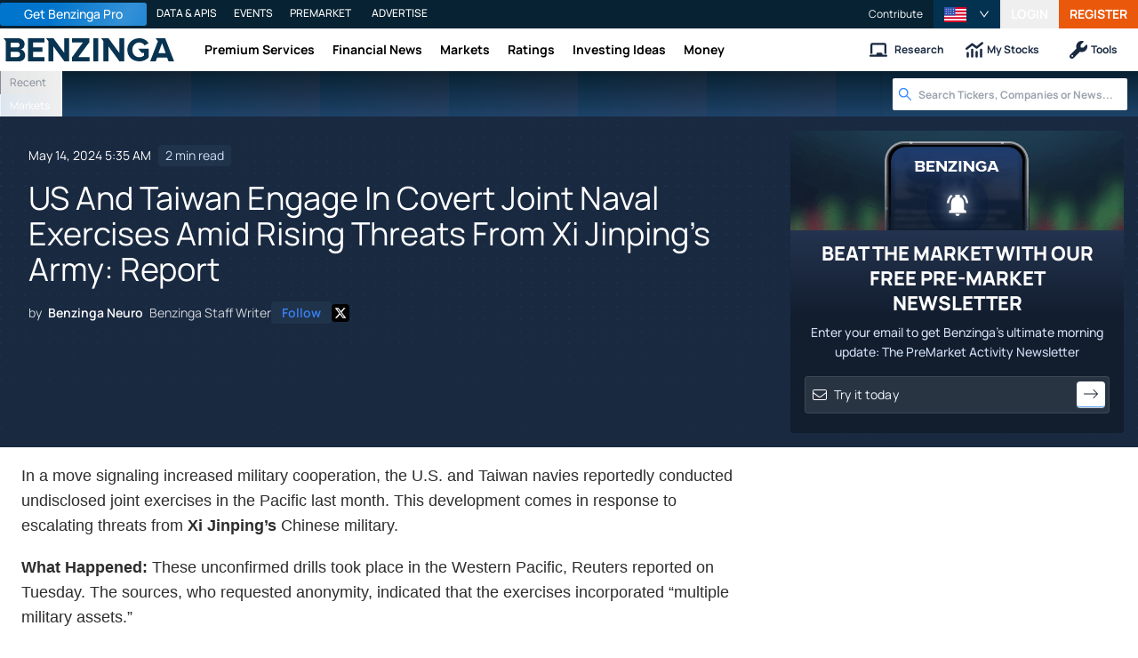

--- FILE ---
content_type: text/html; charset=utf-8
request_url: https://www.benzinga.com/news/24/05/38809049/us-and-taiwan-engage-in-covert-joint-naval-exercises-amid-rising-threats-from-xi-jinpings-army-repor
body_size: 46791
content:
<!DOCTYPE html><html lang="en"><head><meta charSet="utf-8" data-next-head=""/><meta name="viewport" content="width=device-width" data-next-head=""/><script async="" src="//static.chartbeat.com/js/chartbeat_mab.js"></script><title data-next-head="">US And Taiwan Engage In Covert Joint Naval Exercises Amid Rising Threats From Xi Jinping&#x27;s Army: Report  - Benzinga</title><meta content="Copyright Benzinga. All rights reserved." name="copyright" data-next-head=""/><meta content="The sources, who requested anonymity, indicated that the exercises incorporated &amp;quot;multiple military assets.&amp;quot;" name="description" data-next-head=""/><link href="https://www.benzinga.com/news/24/05/38809049/us-and-taiwan-engage-in-covert-joint-naval-exercises-amid-rising-threats-from-xi-jinpings-army-repor" rel="canonical" data-next-head=""/><meta content="Benzinga Neuro" name="author" data-next-head=""/><link color="#1177BA" href="/next-assets/images/safari-pinned-tab.svg" rel="mask-icon" data-next-head=""/><link href="/next-assets/images/apple-touch-icon.png" rel="apple-touch-icon" sizes="180x180" data-next-head=""/><link href="/next-assets/images/favicon-32x32.png" rel="icon" sizes="32x32" type="image/png" data-next-head=""/><link href="/next-assets/images/favicon-16x16.png" rel="icon" sizes="16x16" type="image/png" data-next-head=""/><link href="/next-assets/site.webmanifest" rel="manifest" data-next-head=""/><link color="#5bbad5" href="/next-assets/images/safari-pinned-tab.svg" rel="mask-icon" data-next-head=""/><meta content="#2d89ef" name="msapplication-TileColor" data-next-head=""/><meta content="#ffffff" name="theme-color" data-next-head=""/><meta content="159483118580" property="fb:app_id" data-next-head=""/><link href="https://feeds.benzinga.com/benzinga" rel="alternate" title="Benzinga" type="application/rss+xml" data-next-head="" /><link href="https://benzinga.com/z/38809049" id="shorturl" rel="shorturl" type="text/html" data-next-head=""/><meta content="https://www.benzinga.com/news/24/05/38809049/us-and-taiwan-engage-in-covert-joint-naval-exercises-amid-rising-threats-from-xi-jinpings-army-repor" name="syndication-source" data-next-head=""/><meta content="summary_large_image" name="twitter:card" data-next-head=""/><meta content="@benzinga" name="twitter:site" data-next-head=""/><meta content="US And Taiwan Engage In Covert Joint Naval Exercises Amid Rising Threats From Xi Jinping&#x27;s Army: Report " name="twitter:title" data-next-head=""/><meta content="The sources, who requested anonymity, indicated that the exercises incorporated &amp;quot;multiple military assets.&amp;quot;" name="twitter:description" data-next-head=""/><meta content="Benzinga" property="og:site_name" data-next-head=""/><meta content="https://www.benzinga.com/news/24/05/38809049/us-and-taiwan-engage-in-covert-joint-naval-exercises-amid-rising-threats-from-xi-jinpings-army-repor" property="og:url" data-next-head=""/><meta content="US And Taiwan Engage In Covert Joint Naval Exercises Amid Rising Threats From Xi Jinping&#x27;s Army: Report " property="og:title" data-next-head=""/><meta content="article" property="og:type" data-next-head=""/><meta content="The sources, who requested anonymity, indicated that the exercises incorporated &amp;quot;multiple military assets.&amp;quot;" property="og:description" data-next-head=""/><meta content="/next-assets/images/benzinga-schema-image-default.png" property="og:image" data-next-head=""/><meta content="image/jpeg" property="og:image:type" data-next-head=""/><meta content="1200" property="og:image:width" data-next-head=""/><meta content="630" property="og:image:height" data-next-head=""/><meta content="app-id=688949481, app-argument=https://itunes.apple.com/us/app/id688949481" name="apple-itunes-app" property="Benzinga for iOS" data-next-head=""/><meta content="yes" name="mobile-web-app-capable" data-next-head=""/><meta content="black" name="apple-mobile-web-app-status-bar-style" data-next-head=""/><meta content="max-image-preview:large" name="robots" data-next-head=""/><link href="/manifest.json" rel="manifest" data-next-head=""/><meta content="648186192" property="fb:admins" data-next-head=""/><meta content="B01B3489A33F83DDA4083E88C260097C" name="msvalidate.01" data-next-head=""/><meta content="84f3b1552db5dfbe" name="y_key" data-next-head=""/><meta content="101a0095-334d-4935-b87e-0e8fc771214e" name="fo-verify" data-next-head=""/><meta content="English" name="language" data-next-head=""/><link href="https://www.benzinga.com/news/24/05/38809049/us-and-taiwan-engage-in-covert-joint-naval-exercises-amid-rising-threats-from-xi-jinpings-army-repor" hrefLang="x-default" rel="alternate" data-next-head=""/><link href="https://www.benzinga.com/news/24/05/38809049/us-and-taiwan-engage-in-covert-joint-naval-exercises-amid-rising-threats-from-xi-jinpings-army-repor" hrefLang="en" rel="alternate" data-next-head=""/><link as="image" fetchPriority="high" href="https://cdn.benzinga.com/files/images/story/2025/07/24/article-header-background-image.png?quality=85&amp;auto=webp&amp;width=1300" imageSizes="100vw" imageSrcSet="https://cdn.benzinga.com/files/images/story/2025/07/24/article-header-background-image.png?quality=85&amp;auto=webp&amp;width=1300 640w, https://cdn.benzinga.com/files/images/story/2025/07/24/article-header-background-image.png?quality=85&amp;auto=webp&amp;width=1300 750w, https://cdn.benzinga.com/files/images/story/2025/07/24/article-header-background-image.png?quality=85&amp;auto=webp&amp;width=1300 828w, https://cdn.benzinga.com/files/images/story/2025/07/24/article-header-background-image.png?quality=85&amp;auto=webp&amp;width=1300 1080w, https://cdn.benzinga.com/files/images/story/2025/07/24/article-header-background-image.png?quality=85&amp;auto=webp&amp;width=1300 1200w, https://cdn.benzinga.com/files/images/story/2025/07/24/article-header-background-image.png?quality=85&amp;auto=webp&amp;width=1300 1920w, https://cdn.benzinga.com/files/images/story/2025/07/24/article-header-background-image.png?quality=85&amp;auto=webp&amp;width=1300 2048w, https://cdn.benzinga.com/files/images/story/2025/07/24/article-header-background-image.png?quality=85&amp;auto=webp&amp;width=1300 3840w" rel="preload" data-next-head=""/><link href="https://capi.connatix.com" rel="dns-prefetch" data-next-head=""/><link href="https://cds.connatix.com" rel="dns-prefetch" data-next-head=""/><link as="script" href="https://cd.connatix.com/connatix.player.js?cid=89cc050a-c0fc-4f72-a746-d63fbd3dee72" rel="preload" data-next-head=""/><link as="document" href="https://imasdk.googleapis.com/js/core/bridge3.615.0_en.html" rel="preload" data-next-head=""/><link crossorigin="use-credentials" href="https://accounts.benzinga.com" rel="preconnect"/><link crossorigin="use-credentials" href="https://cdn.benzinga.com" rel="preconnect"/><link crossorigin="use-credentials" href="https://cdn.segment.com" rel="preconnect"/><link crossorigin="use-credentials" href="https://data-api-next.benzinga.com" rel="preconnect"/><link crossorigin="use-credentials" href="https://logx.optimizely.com" rel="dns-prefetch"/><link crossorigin="use-credentials" href="https://cdn.optimizely.com" rel="dns-prefetch"/><link href="https://ads.adthrive.com" rel="dns-prefetch"/><link href="https://www.googletagservices.com" rel="dns-prefetch"/><link href="https://www.googletagmanager.com" rel="dns-prefetch"/><link href="https://s3.tradingview.com" rel="dns-prefetch"/><link href="https://cdn.sophi.io" rel="dns-prefetch"/><link href="https://securepubads.g.doubleclick.net/tag/js/gpt.js" rel="dns-prefetch"/><link as="script" href="https://securepubads.g.doubleclick.net/tag/js/gpt.js" rel="preload"/><link as="script" href="https://www.google-analytics.com/analytics.js" rel="preload"/><link as="script" href="https://static.chartbeat.com/js/chartbeat.js" rel="preload"/><link rel="preload" href="/_next/static/media/af45276ac0342444-s.p.woff2" as="font" type="font/woff2" crossorigin="anonymous" data-next-font="size-adjust"/><link rel="preload" href="/_next/static/media/6fdd390c5a349330-s.p.woff2" as="font" type="font/woff2" crossorigin="anonymous" data-next-font="size-adjust"/><link rel="preload" href="/_next/static/media/33a31a2ac7b3f649-s.p.woff2" as="font" type="font/woff2" crossorigin="anonymous" data-next-font="size-adjust"/><link rel="preload" href="/_next/static/media/ae91174a65cf5fa0-s.p.woff2" as="font" type="font/woff2" crossorigin="anonymous" data-next-font="size-adjust"/><link rel="preload" href="/_next/static/media/cc0e4e1d63f725a6-s.p.woff2" as="font" type="font/woff2" crossorigin="anonymous" data-next-font="size-adjust"/><link rel="preload" href="/_next/static/media/2793745ad926fd24-s.p.woff2" as="font" type="font/woff2" crossorigin="anonymous" data-next-font="size-adjust"/><link rel="preload" href="/_next/static/css/242666c11f3f09a7.css" as="style"/><link rel="preload" href="/_next/static/css/bf617bc288b1aadc.css" as="style"/><script type="application/ld+json" data-next-head="">{ "@context": "http://schema.org", "@type": "NewsArticle", "publisher": {"@type":"Organization","logo":{"@type":"ImageObject","url":"/next-assets/images/schema-publisher-logo-benzinga.png"},"name":"Benzinga","url":"https://www.benzinga.com"}, "mainEntityOfPage": { "@type": "WebPage", "@id": "https://www.benzinga.com/news/24/05/38809049/us-and-taiwan-engage-in-covert-joint-naval-exercises-amid-rising-threats-from-xi-jinpings-army-repor" }, "headline": "US And Taiwan Engage In Covert Joint Naval Exercises Amid Rising Threats From Xi Jinping's Army: Report ", "url": "https://www.benzinga.com/news/24/05/38809049/us-and-taiwan-engage-in-covert-joint-naval-exercises-amid-rising-threats-from-xi-jinpings-army-repor", "dateCreated": "2024-05-14T05:35:36.000-04:00", "datePublished": "2024-05-14T05:35:36.000-04:00", "dateModified": "2024-05-14T05:35:37.000-04:00", "creator": { "@type": "Person", "name": "Benzinga Neuro" ,"url": "/author/benzinga-neuro" }, "author": { "@type": "Person", "name": "Benzinga Neuro" ,"url": "/author/benzinga-neuro" }, "description": "The sources, who requested anonymity, indicated that the exercises incorporated &quot;multiple military assets.&quot;", "keywords": ["PageIsBzPro: BZ","CMS: WordPress","category: News","category: Politics","category: Global","category: General","tag: China-Taiwan","tag: Chinese military","tag: Military Drills","tag: Pooja Rajkumari","tag: US","tag: Xi Jinping"], "mentions": [], "image": "/next-assets/images/benzinga-schema-image-default.png" ,"articleSection": "News" ,"speakable": { "@type": "SpeakableSpecification", "xpath": ["/html/head/title", "/html/head/meta[@name='description']/@content"], "cssSelector": ["#article-body p"] } ,"articleBody": "In a move signaling increased military cooperation, the U.S. and Taiwan navies reportedly conducted undisclosed joint exercises in the Pacific last month. This development comes in response to escalating threats from Xi Jinping's Chinese military. What Happened: These unconfirmed drills took place in the Western Pacific, Reuters reported on Tuesday. The sources, who requested anonymity, indicated that the exercises incorporated \"multiple military assets.\" Termed unofficially as \"unplanned sea encounters,\" the drills suggest a tacit understanding between both nations to portray the exercises as coincidental encounters. \"It's like I am dining in this restaurant and you also happen to be here,\" one source said. Around half a dozen navy ships from both sides, including frigates and supply and support vessels, were involved in the days-long exercises. The drills were centered on \"basic\" operations such as communications, refueling, and resupply. See Also: Xi Jinping Says He Would 'Never Forget' NATO's Bombing Of Chinese Embassy 25 Years Ago: 'Will Never Allow The Pentagon and Chinese Defense Ministry have not responded on the matter. Why It Matters: Amid almost daily Chinese incursions into Taiwan's air defense identification zone and drills by Chinese forces near the island, the U.S. and Taiwan have been bolstering their military cooperation in recent years. However, due to China's opposition to any military contacts between Washington and Taipei, such engagements are often kept under wraps and not officially confirmed. These exercises are vital to ensure that the two militaries can operate together during emergencies, as per another source. The source further stated that the two navies also practiced various tactical maneuvers, including searching for underwater targets. Despite U.S. backing for Taiwan's participation in global organizations and continued security assistance, Taiwan's leadership has emphasized the importance of self-strengthening. This comes amid concerns over China's disinformation campaigns during Taiwan's national elections. Read Next: China Greenlights Another Big Tesla Factory, This Time For Megapack Project Photo by Andy.LIU Shutterstock Engineered by Benzinga Neuro, Edited by Pooja Rajkumari The GPT-4-based Benzinga Neuro content generation system exploits the extensive Benzinga Ecosystem, including native data, APIs, and more to create comprehensive and timely stories for you. Learn more. " }</script><script type="application/ld+json" data-next-head="">{ "@context": "http://schema.org", "@type": "NewsMediaOrganization", "name": "Benzinga", "email": "info@benzinga.com", "legalName": "Benzinga", "telephone": "877-440-9464", "url": "https://www.benzinga.com/", "logo": "/next-assets/images/schema-publisher-logo-benzinga.png", "image": "/next-assets/images/benzinga-schema-image-default.png", "address": { "@type": "PostalAddress", "addressLocality": "Detroit", "addressRegion": "MI", "postalCode": "48226", "streetAddress": "1 Campus Martius Suite 200", "addressCountry": "US" }, "sameAs": [ "https://www.facebook.com/pages/Benzingacom/159483118580?v=app_7146470109", "https://twitter.com/benzinga", "https://www.linkedin.com/company/benzinga", "https://plus.google.com/108838891574408087738/posts", "https://www.youtube.com/user/BenzingaTV" ], "brand": [ { "@type": "Brand", "name": "PreMarket Playbook", "url": "https://www.benzinga.com/premarket" }, { "@type": "Brand", "name": "Benzinga Markets", "url": "https://www.benzinga.com/markets/" }, { "@type": "Brand", "name": "Benzinga Pro", "url": "https://pro.benzinga.com/" }, { "@type": "Brand", "name": "Benzinga Cloud: Data & APIs", "url": "https://www.benzinga.com/apis" }, { "@type": "Brand", "name": "Benzinga Events", "url": "https://www.benzinga.com/events" }, { "@type": "Brand", "name": "Benzinga Money", "url": "https://www.benzinga.com/money/" } ] }</script><script id="voice-search-schema" type="application/ld+json" data-next-head="">{"@context":"https://schema.org/","@type":"WebPage","name":"Benzinga","speakable":{"@type":"SpeakableSpecification","xpath":["/html/head/title","/html/head/meta[@name='description']/@content"]},"url":"https://www.benzinga.com/"}</script><script id="sitelink-search-schema" type="application/ld+json" data-next-head="">{"@context":"https://schema.org/","@type":"WebSite","name":"Benzinga","potentialAction":{"@type":"SearchAction","query-input":"required name=search_term_string","target":"https://www.benzinga.com/search/fast?cx={search_term_string}"},"url":"https://www.benzinga.com/"}</script><script id="navigation-header-schema" type="application/ld+json" data-next-head="">{"@context":"https://schema.org","@type":"SiteNavigationElement","Name":["Premium Services","Financial News","Markets","Ratings","Investing Ideas","Money"],"Url":["https://www.benzinga.com/services","https://www.benzinga.com/news","https://www.benzinga.com/markets","https://www.benzinga.com/analyst-stock-ratings","https://www.benzinga.com/trading-ideas","https://www.benzinga.com/money"]}</script><style>:root, :host {
  --fa-font-solid: normal 900 1em/1 "Font Awesome 6 Free";
  --fa-font-regular: normal 400 1em/1 "Font Awesome 6 Free";
  --fa-font-light: normal 300 1em/1 "Font Awesome 6 Pro";
  --fa-font-thin: normal 100 1em/1 "Font Awesome 6 Pro";
  --fa-font-duotone: normal 900 1em/1 "Font Awesome 6 Duotone";
  --fa-font-duotone-regular: normal 400 1em/1 "Font Awesome 6 Duotone";
  --fa-font-duotone-light: normal 300 1em/1 "Font Awesome 6 Duotone";
  --fa-font-duotone-thin: normal 100 1em/1 "Font Awesome 6 Duotone";
  --fa-font-brands: normal 400 1em/1 "Font Awesome 6 Brands";
  --fa-font-sharp-solid: normal 900 1em/1 "Font Awesome 6 Sharp";
  --fa-font-sharp-regular: normal 400 1em/1 "Font Awesome 6 Sharp";
  --fa-font-sharp-light: normal 300 1em/1 "Font Awesome 6 Sharp";
  --fa-font-sharp-thin: normal 100 1em/1 "Font Awesome 6 Sharp";
  --fa-font-sharp-duotone-solid: normal 900 1em/1 "Font Awesome 6 Sharp Duotone";
  --fa-font-sharp-duotone-regular: normal 400 1em/1 "Font Awesome 6 Sharp Duotone";
  --fa-font-sharp-duotone-light: normal 300 1em/1 "Font Awesome 6 Sharp Duotone";
  --fa-font-sharp-duotone-thin: normal 100 1em/1 "Font Awesome 6 Sharp Duotone";
}

svg:not(:root).svg-inline--fa, svg:not(:host).svg-inline--fa {
  overflow: visible;
  box-sizing: content-box;
}

.svg-inline--fa {
  display: var(--fa-display, inline-block);
  height: 1em;
  overflow: visible;
  vertical-align: -0.125em;
}
.svg-inline--fa.fa-2xs {
  vertical-align: 0.1em;
}
.svg-inline--fa.fa-xs {
  vertical-align: 0em;
}
.svg-inline--fa.fa-sm {
  vertical-align: -0.0714285705em;
}
.svg-inline--fa.fa-lg {
  vertical-align: -0.2em;
}
.svg-inline--fa.fa-xl {
  vertical-align: -0.25em;
}
.svg-inline--fa.fa-2xl {
  vertical-align: -0.3125em;
}
.svg-inline--fa.fa-pull-left {
  margin-right: var(--fa-pull-margin, 0.3em);
  width: auto;
}
.svg-inline--fa.fa-pull-right {
  margin-left: var(--fa-pull-margin, 0.3em);
  width: auto;
}
.svg-inline--fa.fa-li {
  width: var(--fa-li-width, 2em);
  top: 0.25em;
}
.svg-inline--fa.fa-fw {
  width: var(--fa-fw-width, 1.25em);
}

.fa-layers svg.svg-inline--fa {
  bottom: 0;
  left: 0;
  margin: auto;
  position: absolute;
  right: 0;
  top: 0;
}

.fa-layers-counter, .fa-layers-text {
  display: inline-block;
  position: absolute;
  text-align: center;
}

.fa-layers {
  display: inline-block;
  height: 1em;
  position: relative;
  text-align: center;
  vertical-align: -0.125em;
  width: 1em;
}
.fa-layers svg.svg-inline--fa {
  transform-origin: center center;
}

.fa-layers-text {
  left: 50%;
  top: 50%;
  transform: translate(-50%, -50%);
  transform-origin: center center;
}

.fa-layers-counter {
  background-color: var(--fa-counter-background-color, #ff253a);
  border-radius: var(--fa-counter-border-radius, 1em);
  box-sizing: border-box;
  color: var(--fa-inverse, #fff);
  line-height: var(--fa-counter-line-height, 1);
  max-width: var(--fa-counter-max-width, 5em);
  min-width: var(--fa-counter-min-width, 1.5em);
  overflow: hidden;
  padding: var(--fa-counter-padding, 0.25em 0.5em);
  right: var(--fa-right, 0);
  text-overflow: ellipsis;
  top: var(--fa-top, 0);
  transform: scale(var(--fa-counter-scale, 0.25));
  transform-origin: top right;
}

.fa-layers-bottom-right {
  bottom: var(--fa-bottom, 0);
  right: var(--fa-right, 0);
  top: auto;
  transform: scale(var(--fa-layers-scale, 0.25));
  transform-origin: bottom right;
}

.fa-layers-bottom-left {
  bottom: var(--fa-bottom, 0);
  left: var(--fa-left, 0);
  right: auto;
  top: auto;
  transform: scale(var(--fa-layers-scale, 0.25));
  transform-origin: bottom left;
}

.fa-layers-top-right {
  top: var(--fa-top, 0);
  right: var(--fa-right, 0);
  transform: scale(var(--fa-layers-scale, 0.25));
  transform-origin: top right;
}

.fa-layers-top-left {
  left: var(--fa-left, 0);
  right: auto;
  top: var(--fa-top, 0);
  transform: scale(var(--fa-layers-scale, 0.25));
  transform-origin: top left;
}

.fa-1x {
  font-size: 1em;
}

.fa-2x {
  font-size: 2em;
}

.fa-3x {
  font-size: 3em;
}

.fa-4x {
  font-size: 4em;
}

.fa-5x {
  font-size: 5em;
}

.fa-6x {
  font-size: 6em;
}

.fa-7x {
  font-size: 7em;
}

.fa-8x {
  font-size: 8em;
}

.fa-9x {
  font-size: 9em;
}

.fa-10x {
  font-size: 10em;
}

.fa-2xs {
  font-size: 0.625em;
  line-height: 0.1em;
  vertical-align: 0.225em;
}

.fa-xs {
  font-size: 0.75em;
  line-height: 0.0833333337em;
  vertical-align: 0.125em;
}

.fa-sm {
  font-size: 0.875em;
  line-height: 0.0714285718em;
  vertical-align: 0.0535714295em;
}

.fa-lg {
  font-size: 1.25em;
  line-height: 0.05em;
  vertical-align: -0.075em;
}

.fa-xl {
  font-size: 1.5em;
  line-height: 0.0416666682em;
  vertical-align: -0.125em;
}

.fa-2xl {
  font-size: 2em;
  line-height: 0.03125em;
  vertical-align: -0.1875em;
}

.fa-fw {
  text-align: center;
  width: 1.25em;
}

.fa-ul {
  list-style-type: none;
  margin-left: var(--fa-li-margin, 2.5em);
  padding-left: 0;
}
.fa-ul > li {
  position: relative;
}

.fa-li {
  left: calc(-1 * var(--fa-li-width, 2em));
  position: absolute;
  text-align: center;
  width: var(--fa-li-width, 2em);
  line-height: inherit;
}

.fa-border {
  border-color: var(--fa-border-color, #eee);
  border-radius: var(--fa-border-radius, 0.1em);
  border-style: var(--fa-border-style, solid);
  border-width: var(--fa-border-width, 0.08em);
  padding: var(--fa-border-padding, 0.2em 0.25em 0.15em);
}

.fa-pull-left {
  float: left;
  margin-right: var(--fa-pull-margin, 0.3em);
}

.fa-pull-right {
  float: right;
  margin-left: var(--fa-pull-margin, 0.3em);
}

.fa-beat {
  animation-name: fa-beat;
  animation-delay: var(--fa-animation-delay, 0s);
  animation-direction: var(--fa-animation-direction, normal);
  animation-duration: var(--fa-animation-duration, 1s);
  animation-iteration-count: var(--fa-animation-iteration-count, infinite);
  animation-timing-function: var(--fa-animation-timing, ease-in-out);
}

.fa-bounce {
  animation-name: fa-bounce;
  animation-delay: var(--fa-animation-delay, 0s);
  animation-direction: var(--fa-animation-direction, normal);
  animation-duration: var(--fa-animation-duration, 1s);
  animation-iteration-count: var(--fa-animation-iteration-count, infinite);
  animation-timing-function: var(--fa-animation-timing, cubic-bezier(0.28, 0.84, 0.42, 1));
}

.fa-fade {
  animation-name: fa-fade;
  animation-delay: var(--fa-animation-delay, 0s);
  animation-direction: var(--fa-animation-direction, normal);
  animation-duration: var(--fa-animation-duration, 1s);
  animation-iteration-count: var(--fa-animation-iteration-count, infinite);
  animation-timing-function: var(--fa-animation-timing, cubic-bezier(0.4, 0, 0.6, 1));
}

.fa-beat-fade {
  animation-name: fa-beat-fade;
  animation-delay: var(--fa-animation-delay, 0s);
  animation-direction: var(--fa-animation-direction, normal);
  animation-duration: var(--fa-animation-duration, 1s);
  animation-iteration-count: var(--fa-animation-iteration-count, infinite);
  animation-timing-function: var(--fa-animation-timing, cubic-bezier(0.4, 0, 0.6, 1));
}

.fa-flip {
  animation-name: fa-flip;
  animation-delay: var(--fa-animation-delay, 0s);
  animation-direction: var(--fa-animation-direction, normal);
  animation-duration: var(--fa-animation-duration, 1s);
  animation-iteration-count: var(--fa-animation-iteration-count, infinite);
  animation-timing-function: var(--fa-animation-timing, ease-in-out);
}

.fa-shake {
  animation-name: fa-shake;
  animation-delay: var(--fa-animation-delay, 0s);
  animation-direction: var(--fa-animation-direction, normal);
  animation-duration: var(--fa-animation-duration, 1s);
  animation-iteration-count: var(--fa-animation-iteration-count, infinite);
  animation-timing-function: var(--fa-animation-timing, linear);
}

.fa-spin {
  animation-name: fa-spin;
  animation-delay: var(--fa-animation-delay, 0s);
  animation-direction: var(--fa-animation-direction, normal);
  animation-duration: var(--fa-animation-duration, 2s);
  animation-iteration-count: var(--fa-animation-iteration-count, infinite);
  animation-timing-function: var(--fa-animation-timing, linear);
}

.fa-spin-reverse {
  --fa-animation-direction: reverse;
}

.fa-pulse,
.fa-spin-pulse {
  animation-name: fa-spin;
  animation-direction: var(--fa-animation-direction, normal);
  animation-duration: var(--fa-animation-duration, 1s);
  animation-iteration-count: var(--fa-animation-iteration-count, infinite);
  animation-timing-function: var(--fa-animation-timing, steps(8));
}

@media (prefers-reduced-motion: reduce) {
  .fa-beat,
.fa-bounce,
.fa-fade,
.fa-beat-fade,
.fa-flip,
.fa-pulse,
.fa-shake,
.fa-spin,
.fa-spin-pulse {
    animation-delay: -1ms;
    animation-duration: 1ms;
    animation-iteration-count: 1;
    transition-delay: 0s;
    transition-duration: 0s;
  }
}
@keyframes fa-beat {
  0%, 90% {
    transform: scale(1);
  }
  45% {
    transform: scale(var(--fa-beat-scale, 1.25));
  }
}
@keyframes fa-bounce {
  0% {
    transform: scale(1, 1) translateY(0);
  }
  10% {
    transform: scale(var(--fa-bounce-start-scale-x, 1.1), var(--fa-bounce-start-scale-y, 0.9)) translateY(0);
  }
  30% {
    transform: scale(var(--fa-bounce-jump-scale-x, 0.9), var(--fa-bounce-jump-scale-y, 1.1)) translateY(var(--fa-bounce-height, -0.5em));
  }
  50% {
    transform: scale(var(--fa-bounce-land-scale-x, 1.05), var(--fa-bounce-land-scale-y, 0.95)) translateY(0);
  }
  57% {
    transform: scale(1, 1) translateY(var(--fa-bounce-rebound, -0.125em));
  }
  64% {
    transform: scale(1, 1) translateY(0);
  }
  100% {
    transform: scale(1, 1) translateY(0);
  }
}
@keyframes fa-fade {
  50% {
    opacity: var(--fa-fade-opacity, 0.4);
  }
}
@keyframes fa-beat-fade {
  0%, 100% {
    opacity: var(--fa-beat-fade-opacity, 0.4);
    transform: scale(1);
  }
  50% {
    opacity: 1;
    transform: scale(var(--fa-beat-fade-scale, 1.125));
  }
}
@keyframes fa-flip {
  50% {
    transform: rotate3d(var(--fa-flip-x, 0), var(--fa-flip-y, 1), var(--fa-flip-z, 0), var(--fa-flip-angle, -180deg));
  }
}
@keyframes fa-shake {
  0% {
    transform: rotate(-15deg);
  }
  4% {
    transform: rotate(15deg);
  }
  8%, 24% {
    transform: rotate(-18deg);
  }
  12%, 28% {
    transform: rotate(18deg);
  }
  16% {
    transform: rotate(-22deg);
  }
  20% {
    transform: rotate(22deg);
  }
  32% {
    transform: rotate(-12deg);
  }
  36% {
    transform: rotate(12deg);
  }
  40%, 100% {
    transform: rotate(0deg);
  }
}
@keyframes fa-spin {
  0% {
    transform: rotate(0deg);
  }
  100% {
    transform: rotate(360deg);
  }
}
.fa-rotate-90 {
  transform: rotate(90deg);
}

.fa-rotate-180 {
  transform: rotate(180deg);
}

.fa-rotate-270 {
  transform: rotate(270deg);
}

.fa-flip-horizontal {
  transform: scale(-1, 1);
}

.fa-flip-vertical {
  transform: scale(1, -1);
}

.fa-flip-both,
.fa-flip-horizontal.fa-flip-vertical {
  transform: scale(-1, -1);
}

.fa-rotate-by {
  transform: rotate(var(--fa-rotate-angle, 0));
}

.fa-stack {
  display: inline-block;
  vertical-align: middle;
  height: 2em;
  position: relative;
  width: 2.5em;
}

.fa-stack-1x,
.fa-stack-2x {
  bottom: 0;
  left: 0;
  margin: auto;
  position: absolute;
  right: 0;
  top: 0;
  z-index: var(--fa-stack-z-index, auto);
}

.svg-inline--fa.fa-stack-1x {
  height: 1em;
  width: 1.25em;
}
.svg-inline--fa.fa-stack-2x {
  height: 2em;
  width: 2.5em;
}

.fa-inverse {
  color: var(--fa-inverse, #fff);
}

.sr-only,
.fa-sr-only {
  position: absolute;
  width: 1px;
  height: 1px;
  padding: 0;
  margin: -1px;
  overflow: hidden;
  clip: rect(0, 0, 0, 0);
  white-space: nowrap;
  border-width: 0;
}

.sr-only-focusable:not(:focus),
.fa-sr-only-focusable:not(:focus) {
  position: absolute;
  width: 1px;
  height: 1px;
  padding: 0;
  margin: -1px;
  overflow: hidden;
  clip: rect(0, 0, 0, 0);
  white-space: nowrap;
  border-width: 0;
}

.svg-inline--fa .fa-primary {
  fill: var(--fa-primary-color, currentColor);
  opacity: var(--fa-primary-opacity, 1);
}

.svg-inline--fa .fa-secondary {
  fill: var(--fa-secondary-color, currentColor);
  opacity: var(--fa-secondary-opacity, 0.4);
}

.svg-inline--fa.fa-swap-opacity .fa-primary {
  opacity: var(--fa-secondary-opacity, 0.4);
}

.svg-inline--fa.fa-swap-opacity .fa-secondary {
  opacity: var(--fa-primary-opacity, 1);
}

.svg-inline--fa mask .fa-primary,
.svg-inline--fa mask .fa-secondary {
  fill: black;
}</style><script data-nscript="beforeInteractive" id="chartbeat">
  (function() {
    var pageDomain = window.location.hostname || "";

    // Check if current domain is a test domain
    if (pageDomain === "" || pageDomain.includes("zingbot") || pageDomain.includes("local.") || pageDomain.includes("bzsbx.") || pageDomain.includes("moneysbx.")) {
      pageDomain = 'zingbot.bz';
    } else if('benzinga.com' === '') {
      pageDomain = pageDomain.replace('www.', '');
    } else {
      pageDomain = 'benzinga.com';
    }

    var _sf_async_config = window._sf_async_config = (window._sf_async_config || {});
    _sf_async_config.uid = '2586';
    _sf_async_config.domain = pageDomain;
    _sf_async_config.useCanonical = true;
    _sf_async_config.useCanonicalDomain = false;
    _sf_async_config.sections =  'News, Politics, Global, General, China-Taiwan, Chinese military, Military Drills, Pooja Rajkumari, US, Xi Jinping';
    _sf_async_config.authors = 'Benzinga Neuro';
    _sf_async_config.flickerControl = false;

    var _cbq = window._cbq = (window._cbq || []);

    function loadChartbeat(userType) {
      _cbq.push(['_acct', userType]);

      var e = document.createElement('script');
      var n = document.getElementsByTagName('script')[0];
      e.type = 'text/javascript';
      e.async = true;
      e.src = 'https://static.chartbeat.com/js/chartbeat.js';
      n.parentNode.insertBefore(e, n);
    }
    window.loadChartbeat = loadChartbeat;
  })();
</script><script type="text/javascript">window.OneSignal = window.OneSignal || [];</script><link rel="stylesheet" href="/_next/static/css/242666c11f3f09a7.css" data-n-g=""/><link rel="stylesheet" href="/_next/static/css/bf617bc288b1aadc.css" data-n-p=""/><noscript data-n-css=""></noscript><script defer="" noModule="" src="/_next/static/chunks/polyfills-42372ed130431b0a.js"></script><script src="/_next/static/chunks/webpack-5e87bfa0589e256c.js" defer=""></script><script src="/_next/static/chunks/framework-0d42a49c019d47c4.js" defer=""></script><script src="/_next/static/chunks/main-8ed334bc77528288.js" defer=""></script><script src="/_next/static/chunks/pages/_app-e2a70c2efde0829f.js" defer=""></script><script src="/_next/static/chunks/278aa4fa-049f6a6f71d7972e.js" defer=""></script><script src="/_next/static/chunks/4e7ef0a2-9e0415ce140545c8.js" defer=""></script><script src="/_next/static/chunks/2c25ec24-dd03be8b449120c5.js" defer=""></script><script src="/_next/static/chunks/2f7fae10-de10747cc1e0a97f.js" defer=""></script><script src="/_next/static/chunks/8184b75a-60f4dd4e19177396.js" defer=""></script><script src="/_next/static/chunks/e909c55d-4cbaa0bce0f6a1ee.js" defer=""></script><script src="/_next/static/chunks/71048281-090354387ac949fb.js" defer=""></script><script src="/_next/static/chunks/ae9cca2d-89035fa46b85cca6.js" defer=""></script><script src="/_next/static/chunks/e296efd9-0b509d20bd264089.js" defer=""></script><script src="/_next/static/chunks/9b6c5ff0-d67b7e9dffbdf357.js" defer=""></script><script src="/_next/static/chunks/da690673-1f947d053e008193.js" defer=""></script><script src="/_next/static/chunks/70428-c6ef81b1e5051e2a.js" defer=""></script><script src="/_next/static/chunks/79676-0e0511e5ebc5b7be.js" defer=""></script><script src="/_next/static/chunks/65332-73611a94bae9d61a.js" defer=""></script><script src="/_next/static/chunks/59193-edc5d18d5c04aa55.js" defer=""></script><script src="/_next/static/chunks/379-2b44eb500b6bb3b6.js" defer=""></script><script src="/_next/static/chunks/96341-e103caa71d264079.js" defer=""></script><script src="/_next/static/chunks/21911-8ee8ce942ced01a3.js" defer=""></script><script src="/_next/static/chunks/79650-4db5507709cf0a88.js" defer=""></script><script src="/_next/static/chunks/44161-83342a7a3dda3c59.js" defer=""></script><script src="/_next/static/chunks/51642-196c9b00a26a9a95.js" defer=""></script><script src="/_next/static/chunks/3707-6749e4d64e66499c.js" defer=""></script><script src="/_next/static/chunks/58500-b19dbc7aa37dad13.js" defer=""></script><script src="/_next/static/chunks/71259-f51d0e2bde374fd9.js" defer=""></script><script src="/_next/static/chunks/16836-d2b96f14cbc8dcec.js" defer=""></script><script src="/_next/static/chunks/37697-b4ddd3f21899b9d1.js" defer=""></script><script src="/_next/static/chunks/77285-f737ad5eed6b03f7.js" defer=""></script><script src="/_next/static/chunks/41503-3e4f26df1dcd1bb2.js" defer=""></script><script src="/_next/static/chunks/72053-d0847899dd4b0793.js" defer=""></script><script src="/_next/static/chunks/72038-d6b9850b095535b7.js" defer=""></script><script src="/_next/static/chunks/71052-b02872008e996f85.js" defer=""></script><script src="/_next/static/chunks/96302-9400c94d5dd5e4eb.js" defer=""></script><script src="/_next/static/chunks/97867-18fc247ec32ea6bf.js" defer=""></script><script src="/_next/static/chunks/46676-658a5184948fa883.js" defer=""></script><script src="/_next/static/chunks/74237-4a860255e1574f93.js" defer=""></script><script src="/_next/static/chunks/48919-874225921fb1da07.js" defer=""></script><script src="/_next/static/chunks/7668-8067a396d0e93d67.js" defer=""></script><script src="/_next/static/chunks/21741-86684c2d3a941b41.js" defer=""></script><script src="/_next/static/chunks/68270-2d1e78f4972d32e6.js" defer=""></script><script src="/_next/static/chunks/37913-18fd168f01a2cd33.js" defer=""></script><script src="/_next/static/chunks/40857-875003d9ad631888.js" defer=""></script><script src="/_next/static/chunks/55332-9d662737c678f027.js" defer=""></script><script src="/_next/static/chunks/4478-f562ff300a09cfd6.js" defer=""></script><script src="/_next/static/chunks/91903-3907c33709bcbf3f.js" defer=""></script><script src="/_next/static/chunks/49319-41fc2e8fc6440282.js" defer=""></script><script src="/_next/static/chunks/34648-23cc5bae4635aeac.js" defer=""></script><script src="/_next/static/chunks/46765-7307083193a409fd.js" defer=""></script><script src="/_next/static/chunks/76383-cdab901b0ec0dda0.js" defer=""></script><script src="/_next/static/chunks/5998-e0b3bab9bcbee609.js" defer=""></script><script src="/_next/static/chunks/20436-39fca9a309128494.js" defer=""></script><script src="/_next/static/chunks/35605-9578fb5d6700cda3.js" defer=""></script><script src="/_next/static/chunks/41761-bc8f45777a5c2055.js" defer=""></script><script src="/_next/static/chunks/94441-51e1855e12d45403.js" defer=""></script><script src="/_next/static/chunks/47411-8223787ce8a71ceb.js" defer=""></script><script src="/_next/static/chunks/56266-d167f19068dca6a1.js" defer=""></script><script src="/_next/static/chunks/20767-4948884420dbf1fb.js" defer=""></script><script src="/_next/static/chunks/67566-5baf607d81342721.js" defer=""></script><script src="/_next/static/chunks/34522-c66ea3e8dd5f6422.js" defer=""></script><script src="/_next/static/chunks/pages/article/%5Bid%5D-ffdbf2fd96f67636.js" defer=""></script><script src="/_next/static/rFmx8491bkZC6-LZZRtzi/_buildManifest.js" defer=""></script><script src="/_next/static/rFmx8491bkZC6-LZZRtzi/_ssgManifest.js" defer=""></script><style data-styled="" data-styled-version="6.1.18">[data-hot-toast] [data-icon]{width:16px!important;height:16px!important;min-width:16px!important;min-height:16px!important;}/*!sc*/
[data-hot-toast] [data-icon] svg{width:16px!important;height:16px!important;}/*!sc*/
.bz-featured-ad{position:relative;}/*!sc*/
.bz-featured-ad::after{position:absolute;content:'Featured Ad';padding:1px 10px;vertical-align:super;font-size:12px;display:inline-block;background:#f5f5f5;border-radius:16px;margin-left:3px;border:1px solid #cacaca;bottom:5px;left:inherit;}/*!sc*/
data-styled.g37[id="sc-global-fUvVbA1"]{content:"sc-global-fUvVbA1,"}/*!sc*/
.cDQGey.spinner{flex:1;display:flex;flex-direction:column;font-size:25px;align-items:center;justify-content:center;}/*!sc*/
.cDQGey.spinner .spinner-icon{color:transparent;fill:#1A79FF;-webkit-animation:spin 1s linear infinite;animation:spin 1s linear infinite;width:2rem;height:2rem;}/*!sc*/
.cDQGey.spinner .text-text{font-size:14px;color:#1A79FF;margin-top:0.5rem;}/*!sc*/
.cDQGey.spinner .sr-only{display:none;}/*!sc*/
@-moz-keyframes spin{0%{-moz-transform:rotate(0deg);-o-transform:rotate(0deg);-webkit-transform:rotate(0deg);transform:rotate(0deg);}100%{-moz-transform:rotate(359deg);-o-transform:rotate(359deg);-webkit-transform:rotate(359deg);transform:rotate(359deg);}}/*!sc*/
@-webkit-keyframes spin{0%{-moz-transform:rotate(0deg);-o-transform:rotate(0deg);-webkit-transform:rotate(0deg);transform:rotate(0deg);}100%{-moz-transform:rotate(359deg);-o-transform:rotate(359deg);-webkit-transform:rotate(359deg);transform:rotate(359deg);}}/*!sc*/
@-o-keyframes spin{0%{-moz-transform:rotate(0deg);-o-transform:rotate(0deg);-webkit-transform:rotate(0deg);transform:rotate(0deg);}100%{-moz-transform:rotate(359deg);-o-transform:rotate(359deg);-webkit-transform:rotate(359deg);transform:rotate(359deg);}}/*!sc*/
@-ms-keyframes spin{0%{-moz-transform:rotate(0deg);-o-transform:rotate(0deg);-webkit-transform:rotate(0deg);transform:rotate(0deg);}100%{-moz-transform:rotate(359deg);-o-transform:rotate(359deg);-webkit-transform:rotate(359deg);transform:rotate(359deg);}}/*!sc*/
@keyframes spin{0%{-moz-transform:rotate(0deg);-o-transform:rotate(0deg);-webkit-transform:rotate(0deg);transform:rotate(0deg);}100%{-moz-transform:rotate(359deg);-o-transform:rotate(359deg);-webkit-transform:rotate(359deg);transform:rotate(359deg);}}/*!sc*/
data-styled.g312[id="sc-lfyWtT"]{content:"cDQGey,"}/*!sc*/
.qrrAV{margin-top:-1.5px;}/*!sc*/
.qrrAV .layout-above .section-description{margin-bottom:1rem;}/*!sc*/
.qrrAV .related-info-container{display:inline-flex;margin:0.5rem 0;}/*!sc*/
@media (min-width: 800px){.qrrAV .has-left-sidebar .layout-sidebar{display:none;}}/*!sc*/
@media (min-width: 1100px){.qrrAV .has-left-sidebar .layout-sidebar{display:block;}}/*!sc*/
@media (min-width: 800px){.qrrAV .layout-flex{flex-direction:row;}}/*!sc*/
@media (max-width: 799px){.qrrAV .layout-flex >div{width:100%;}}/*!sc*/
.qrrAV .layout-header.full-width{padding:0;}/*!sc*/
.qrrAV .layout-header.full-width .layout-container{max-width:100%;}/*!sc*/
.qrrAV .layout-main{overflow-x:auto;width:100%;}/*!sc*/
@media (min-width: 1300px){.qrrAV .layout-container{max-width:1300px;}}/*!sc*/
@media (max-width: 1300px){.qrrAV .layout-container.full-width .layout-container,.qrrAV .layout-header.full-width .layout-container{padding:0;}}/*!sc*/
data-styled.g320[id="sc-cWAgP"]{content:"qrrAV,"}/*!sc*/
.jHBjKp{margin-top:1rem;margin-bottom:1.5rem;}/*!sc*/
data-styled.g321[id="sc-eoLBcO"]{content:"jHBjKp,"}/*!sc*/
.iWPVrP{width:300px;}/*!sc*/
@media (min-width: 800px){.iWPVrP{margin-left:1rem;}}/*!sc*/
data-styled.g322[id="sc-gceUhE"]{content:"iWPVrP,"}/*!sc*/
.kjlorF .right{float:right;margin-left:0.5rem;}/*!sc*/
.kjlorF .left{float:left;margin-right:0.5rem;}/*!sc*/
.kjlorF .center{text-align:center;margin:auto;}/*!sc*/
.kjlorF .center >figure,.kjlorF .center >img,.kjlorF .center >div{margin:auto;}/*!sc*/
.kjlorF h1.core-block,.kjlorF h2.core-block{margin-top:2rem;margin-bottom:1rem;}/*!sc*/
.kjlorF h2.core-block{color:#395173;}/*!sc*/
.kjlorF h1.core-block{font-size:36px;}/*!sc*/
.kjlorF h2.core-block{font-size:30px;}/*!sc*/
.kjlorF h3.core-block{font-size:24px;margin:1rem 0px 0.5rem 0px;}/*!sc*/
.kjlorF h4.core-block{margin:1rem 0px 0.5rem 0px;}/*!sc*/
.kjlorF ul.core-block{list-style:disc;margin-left:2rem;margin-bottom:2rem;}/*!sc*/
.kjlorF ul.core-block ul,.kjlorF ul.core-block ol{margin-bottom:0;}/*!sc*/
.kjlorF ol.core-block{list-style:decimal;margin-left:2rem;margin-bottom:2rem;}/*!sc*/
.kjlorF ol.core-block li{margin-bottom:0.2rem;}/*!sc*/
.kjlorF ol.core-block ul,.kjlorF ol.core-block ol{margin-bottom:0;}/*!sc*/
.kjlorF .wp-block-spacer{clear:both;}/*!sc*/
.kjlorF p.core-block{font-size:1.1rem;}/*!sc*/
.kjlorF .core-block a{color:#2ca2d1;}/*!sc*/
.kjlorF .alignright{float:right;margin-left:18px;}/*!sc*/
.kjlorF .wp-block-table{overflow-x:auto;}/*!sc*/
.kjlorF table.core-block{margin:1rem 0;width:100%;table-layout:fixed;}/*!sc*/
.kjlorF table.core-block tr:nth-child(odd){background:#f9f9f9;}/*!sc*/
.kjlorF table.core-block td{border-bottom:1px solid #d6d6d6;padding:4px 8px;}/*!sc*/
.kjlorF .wp-block-quote{padding:0 1em;margin:0px 0px 2rem;line-height:1.6;color:#2d2d2d;border-left:2px solid #1e429f;font-style:italic;}/*!sc*/
.kjlorF .bz-campaign hr{background:#5294c1;border:0;height:1px;margin-bottom:26px;padding:0;}/*!sc*/
data-styled.g327[id="sc-hjcUWp"]{content:"kjlorF,"}/*!sc*/
.gLkSSs.article-content-body-only{font-family:'Helvetica Neue',Helvetica,OpenSans,Arial,sans-serif;font-size:1.1rem;line-height:1.6;margin-bottom:1.2rem;}/*!sc*/
.gLkSSs.article-content-body-only .bz-campaign a{font-weight:bold;}/*!sc*/
.gLkSSs.article-content-body-only .bz-campaign p{margin-bottom:unset;}/*!sc*/
.gLkSSs.article-content-body-only .bz-campaign .banner-link .banner{background:#ffffff;border-radius:4px;border:1px solid #ceddf2;padding:16px 20px 16px 20px;display:flex;flex-direction:column;align-items:flex-start;justify-content:flex-start;gap:8px;max-width:720px;width:100%;margin:0 auto 40px;position:relative;overflow:hidden;}/*!sc*/
.gLkSSs.article-content-body-only p,.gLkSSs.article-content-body-only .core-image{margin-bottom:1.2rem;}/*!sc*/
.gLkSSs.article-content-body-only ul,.gLkSSs.article-content-body-only ol{display:block;list-style:disc outside none;margin:1em 0;padding:0 0 0 40px;}/*!sc*/
.gLkSSs.article-content-body-only ol{list-style-type:decimal;}/*!sc*/
.gLkSSs.article-content-body-only table{display:inline-table;font-size:14px;margin-bottom:1rem;}/*!sc*/
.gLkSSs.article-content-body-only table thead:nth-child(1) >tr{font-weight:600;}/*!sc*/
.gLkSSs.article-content-body-only table tbody >tr{height:30px;}/*!sc*/
.gLkSSs.article-content-body-only table tbody >tr:nth-of-type(odd){background-color:#ffffff;}/*!sc*/
.gLkSSs.article-content-body-only table tbody >tr:nth-of-type(even){background-color:#f9f9fa;}/*!sc*/
.gLkSSs.article-content-paywalled .wp-block-table,.gLkSSs.article-content-paywalled .wp-block-image,.gLkSSs.article-content-paywalled .core-block,.gLkSSs.article-content-paywalled .editor-paragraph,.gLkSSs.article-content-paywalled ul.wp-block-list:not(:last-of-type){filter:blur(10px);user-select:none;pointer-events:none;}/*!sc*/
.gLkSSs.article-content-paywalled .editor-paragraph .core-block,.gLkSSs.article-content-paywalled .editor-paragraph ul.wp-block-list{filter:unset;}/*!sc*/
data-styled.g330[id="sc-RpQnP"]{content:"gLkSSs,"}/*!sc*/
.iMANZQ.tooltip-container{display:inline-flex;position:relative;align-items:center;}/*!sc*/
.iMANZQ.tooltip-container.click{cursor:pointer;}/*!sc*/
data-styled.g334[id="sc-giTvbg"]{content:"iMANZQ,"}/*!sc*/
.kCofGb{display:flex;position:relative;width:100%;padding-left:unset;}/*!sc*/
.kCofGb .search-icon{align-items:center;color:#378aff;display:flex;height:44px;justify-content:center;width:44px;}/*!sc*/
.kCofGb .cancel-button{font-size:1.2rem;padding:0 10px;color:#378aff;}/*!sc*/
.kCofGb .search-button{border-radius:0;width:50px;}/*!sc*/
.kCofGb input{background-color:transparent;border-width:0;outline:none;width:100%;font-weight:bold;font-size:16px;}/*!sc*/
data-styled.g358[id="sc-dPLShC"]{content:"kCofGb,"}/*!sc*/
.hFvoTL.article-taxonomy{font-size:12px;line-height:12px;margin-bottom:26px;white-space:nowrap;}/*!sc*/
.hFvoTL.article-taxonomy a{text-decoration:none;}/*!sc*/
.hFvoTL.article-taxonomy .posted-in-list{display:flex;flex-wrap:wrap;gap:0.5rem;}/*!sc*/
data-styled.g456[id="sc-dtbETf"]{content:"hFvoTL,"}/*!sc*/
.HWCaq{background:#f5f5f5;border-radius:initial;border:1px solid #ddd;display:inline-block;padding:4px 8px 4px 8px;}/*!sc*/
.HWCaq :hover{text-decoration:underline;}/*!sc*/
data-styled.g457[id="sc-fSsHOE"]{content:"HWCaq,"}/*!sc*/
.QbVwK .comments-count-button{color:#3f83f8;background-color:#3f83f81a;padding:0.4rem 1.25rem;border-radius:0.25rem;font-weight:600;margin:auto;}/*!sc*/
.QbVwK .comments-count-button:hover{background-color:#3f83f833;}/*!sc*/
data-styled.g460[id="sc-hVuHMf"]{content:"QbVwK,"}/*!sc*/
.bQajDC.benzinga-logo{display:inline-block;}/*!sc*/
.bQajDC.benzinga-logo.desktop{width:192px;min-width:192px;max-width:192px;}/*!sc*/
.bQajDC.benzinga-logo img,.bQajDC.benzinga-logo svg{width:100%;height:100%;}/*!sc*/
data-styled.g520[id="sc-ghtYzw"]{content:"bQajDC,"}/*!sc*/
.hBmybP{cursor:pointer;}/*!sc*/
.hBmybP rect:first-child{fill:black;}/*!sc*/
.hBmybP.large{background-color:black;width:30px;height:30px;border-radius:4px;display:flex;justify-content:center;align-items:center;}/*!sc*/
.hBmybP.large:hover{transform:translateY(-4px);}/*!sc*/
.hBmybP.transparent{border:1px solid #373f49;border-radius:4px;}/*!sc*/
.hBmybP.transparent rect:first-child{fill:none;}/*!sc*/
data-styled.g524[id="sc-fxwyg"]{content:"hBmybP,"}/*!sc*/
.bdSwnf.article-submitted .twitter-link{color:white;background-color:black;width:20px;height:20px;border-radius:4px;display:flex;align-items:center;justify-content:center;}/*!sc*/
data-styled.g526[id="sc-fdBknP"]{content:"bdSwnf,"}/*!sc*/
.dBxfEc.article-date-wrap{color:rgba(91,114,146,0.8);}/*!sc*/
.dBxfEc .article-read-time{background-color:#1f334b;color:#CEDDF2;padding:0.15rem 0.5rem;}/*!sc*/
.dBxfEc .draft-badge{background-color:#c3ddfd;padding:2px 10px;border-radius:4px;}/*!sc*/
data-styled.g528[id="sc-iUGEAh"]{content:"dBxfEc,"}/*!sc*/
.dlCYqA{position:relative;width:100%;}/*!sc*/
data-styled.g544[id="sc-xYQpy"]{content:"dlCYqA,"}/*!sc*/
.ifHLid.searchbar-wrapper{box-shadow:0px 0px 2px 0 rgb(0 0 0 / 15%);background:#ffffff;padding:4px 12px;padding-right:10px;flex-grow:1;max-width:290px;position:relative;max-width:none;}/*!sc*/
@media screen and (max-width: 800px){.ifHLid.searchbar-wrapper{max-width:none;}}/*!sc*/
.ifHLid.searchbar-wrapper a{text-decoration:none;}/*!sc*/
.ifHLid.searchbar-wrapper.searchbar-box,.ifHLid.searchbar-wrapper.searchbar-inline{padding:0;border:solid 1px #E1EBFA;box-shadow:none;}/*!sc*/
.ifHLid.searchbar-wrapper.searchbar-box .search-results-wrapper,.ifHLid.searchbar-wrapper.searchbar-inline .search-results-wrapper{padding:0;}/*!sc*/
.ifHLid.searchbar-wrapper.searchbar-box .search-result-wrapper,.ifHLid.searchbar-wrapper.searchbar-inline .search-result-wrapper{padding:0;}/*!sc*/
.ifHLid.searchbar-wrapper.searchbar-box .search-icon,.ifHLid.searchbar-wrapper.searchbar-inline .search-icon{height:36px;}/*!sc*/
.ifHLid.searchbar-wrapper.searchbar-box input ::placeholder,.ifHLid.searchbar-wrapper.searchbar-inline input ::placeholder{color:#99AECC;}/*!sc*/
.ifHLid.searchbar-wrapper.searchbar-inline{box-shadow:none;}/*!sc*/
.ifHLid.searchbar-wrapper.searchbar-inline .search-dropdown{position:relative;box-shadow:none;border:none;}/*!sc*/
.ifHLid.searchbar-wrapper input:focus{box-shadow:none;}/*!sc*/
.ifHLid.searchbar-wrapper input ::placeholder{color:#395173;}/*!sc*/
data-styled.g556[id="sc-gtAuiQ"]{content:"ifHLid,"}/*!sc*/
.gnetQk{width:100%;}/*!sc*/
.gnetQk figure{overflow-x:auto;width:100%;margin-bottom:1rem;}/*!sc*/
.gnetQk figure table{white-space:nowrap;}/*!sc*/
.gnetQk .block{margin:1rem auto;}/*!sc*/
.gnetQk .block:first-of-type{margin-top:0;}/*!sc*/
.gnetQk .block:last-of-type{margin-bottom:0;}/*!sc*/
.gnetQk .right{float:right;}/*!sc*/
.gnetQk .left{float:left;}/*!sc*/
.gnetQk table{text-align:left;width:100%;}/*!sc*/
.gnetQk table caption{font-size:0.8rem;font-weight:700;}/*!sc*/
.gnetQk table thead{background-color:#3f83f8;color:white;}/*!sc*/
.gnetQk table th,.gnetQk table td{padding:0.15rem;padding-right:0.5rem;}/*!sc*/
.gnetQk table tr{border-bottom:solid 1px #ddd;}/*!sc*/
.gnetQk table tbody tr:nth-child(odd){background:#f1f1f1;}/*!sc*/
.gnetQk .bz-campaign hr{background:#5294c1;border:0;height:1px;margin-bottom:26px;padding:0;}/*!sc*/
.gnetQk ul.core-block li{padding-bottom:5px;}/*!sc*/
@media (min-width: 600px){.gnetQk ul.core-block li{padding-bottom:15px;}}/*!sc*/
.gnetQk ul.core-block li:last-of-type{padding-bottom:0;}/*!sc*/
data-styled.g560[id="sc-kVTxbQ"]{content:"gnetQk,"}/*!sc*/
.cDDoPR{height:30px;width:30px;background-color:#3F83F81A;display:flex;align-items:center;justify-content:center;border-radius:none;}/*!sc*/
.cDDoPR .link-icon{color:#3F83F8;}/*!sc*/
.cDDoPR.bordered-square{height:29px;width:28px;background-color:#000c;border-radius:4px;}/*!sc*/
data-styled.g566[id="sc-pbLLv"]{content:"cDDoPR,"}/*!sc*/
.cWoEfn.page-share-buttons{display:flex;align-items:center;position:relative;height:40px;gap:0 5px;}/*!sc*/
.cWoEfn.page-share-buttons >button,.cWoEfn.page-share-buttons .copy-link-button{transition:transform 250ms;will-change:transform;}/*!sc*/
.cWoEfn.page-share-buttons >button:hover,.cWoEfn.page-share-buttons .copy-link-button:hover{transform:translateY(-5px);}/*!sc*/
data-styled.g567[id="sc-cbZVQY"]{content:"cWoEfn,"}/*!sc*/
.liyjwB{background-color:#192940;}/*!sc*/
.liyjwB .article-layout-main-header-content{max-width:1300px;margin:0 auto;flex-direction:column;align-items:flex-start;}/*!sc*/
.liyjwB .article-header-ticker-list{display:none;}/*!sc*/
.liyjwB .call-to-action-form-wrapper{display:none;}/*!sc*/
@media (min-width: 1020px){.liyjwB .article-layout-main-header-content{flex-direction:row;}.liyjwB .article-header-ticker-list{display:block;}.liyjwB .call-to-action-form-wrapper{display:flex;}.liyjwB .call-to-action-form-wrapper .secondary-container{height:auto;}}/*!sc*/
.liyjwB .call-to-action-container .success-message-container{margin-top:auto;}/*!sc*/
data-styled.g681[id="sc-iQkgfR"]{content:"liyjwB,"}/*!sc*/
.djrGzp{position:relative;padding:1rem;border-radius:0.5rem;overflow:hidden;}/*!sc*/
.djrGzp .content-wrapper{position:relative;z-index:2;display:flex;flex-direction:column;height:100%;}/*!sc*/
.djrGzp .author-name{color:#ffffff;}/*!sc*/
.djrGzp .key-points{border-radius:0.25rem;margin-top:auto;}/*!sc*/
.djrGzp .key-points .key-points-header{color:#979fac;}/*!sc*/
.djrGzp .comments-count-button{padding:0.3rem 1.25rem;}/*!sc*/
.djrGzp .page-share-buttons button{border-radius:0.25rem;overflow:hidden;}/*!sc*/
.djrGzp .advertiser-disclosure-wrapper{display:flex;flex-wrap:wrap;margin-top:0;}/*!sc*/
@media (min-width: 500px){.djrGzp .advertiser-disclosure-wrapper{margin-top:-25px;display:block;}}/*!sc*/
.djrGzp .advertiser-disclosure-wrapper button{background:#2b4c5a;padding:0.15rem 0.5rem;border-radius:0.5rem;color:#4ac0ee;}/*!sc*/
data-styled.g682[id="sc-fkOOyS"]{content:"djrGzp,"}/*!sc*/
.JJEGO{max-width:unset;margin-left:auto;width:100%;}/*!sc*/
.JJEGO.is-headline{max-width:unset;}/*!sc*/
.JJEGO.article-content-body iframe{max-width:100%;}/*!sc*/
.JJEGO.article-content-body em{font-style:italic;}/*!sc*/
@media (max-width: 1023px){.JJEGO.article-content-body img{height:auto!important;}}/*!sc*/
.JJEGO.article-content-body .raptive-ad-placement{margin-bottom:1.2rem;}/*!sc*/
@media (max-width: 500px){.JJEGO .article-author-wrap{font-size:0.8rem;}}/*!sc*/
.JJEGO .calendar-wrapper{margin:1rem 0;}/*!sc*/
.JJEGO #in-article-ic-placeholder{margin-bottom:0.6rem;}/*!sc*/
.JJEGO p{margin-bottom:1rem;}/*!sc*/
@media (max-width: 425px){.JJEGO p{word-break:break-word;}}/*!sc*/
.JJEGO h3{font-size:1.4rem;line-height:1.4;margin-bottom:0.5rem;}/*!sc*/
.JJEGO .article-taxonomy{display:flex;}/*!sc*/
.JJEGO .article-taxonomy strong{display:flex;align-items:center;}/*!sc*/
.JJEGO .article-taxonomy .posted-in-list a{background-color:#e1effe;color:#3f83f8;border:1px solid #3f83f8;border-radius:0.25rem;}/*!sc*/
.JJEGO .copyright{font-size:13px;font-style:italic;}/*!sc*/
.JJEGO .offerings-carousel-wrapper{margin-top:1rem;margin-bottom:1rem;}/*!sc*/
.JJEGO .youtube-block{margin:2rem 0;display:block;}/*!sc*/
.JJEGO .comments-count-button button{padding:0.75rem 1.5rem;}/*!sc*/
@media (min-width: 1100px){.JJEGO{margin-left:auto;margin-right:auto;}}/*!sc*/
data-styled.g688[id="sc-gsArlB"]{content:"JJEGO,"}/*!sc*/
.dqslte .article-editor-box{max-width:1300px;width:100%;padding:0 1rem;z-index:2;color:#ffffff;}/*!sc*/
.dqslte .article-editor-box ul.primary{border-radius:4px;}/*!sc*/
.dqslte .article-editor-box ul li{background:#1e334b;}/*!sc*/
.dqslte .article-editor-box ul li:hover{background:#253f5e;}/*!sc*/
.dqslte .article-editor-box a{color:#ffffff;}/*!sc*/
.dqslte .main-content-container{max-width:1300px!important;padding:0 1rem;}/*!sc*/
.dqslte .main-content-container .layout-main{max-width:800px;width:100%;}/*!sc*/
.dqslte .layout-sidebar-sticky-box{margin:0 auto;}/*!sc*/
.dqslte .layout-header{padding:0;}/*!sc*/
.dqslte .layout-title__link{color:#333;}/*!sc*/
.dqslte h2.wp-block-heading{font-weight:600;}/*!sc*/
.dqslte .show-box{display:flex;flex-direction:column;align-items:center;padding:8rem;}/*!sc*/
.dqslte .show-box .show-box-text{height:8rem;font-size:24px;}/*!sc*/
.dqslte .read-more-box{display:flex;align-items:center;justify-content:space-between;margin:0 0 1.5rem 0;font-size:18px;text-transform:uppercase;}/*!sc*/
.dqslte .read-more-box a{box-shadow:none;}/*!sc*/
.dqslte .read-more-box .chevron-right-icon{margin-left:0.5rem;}/*!sc*/
.dqslte .article-submitted{display:inline-block;font-size:14px;margin-bottom:0.3rem;}/*!sc*/
.dqslte .author-name:hover{text-decoration:underline;}/*!sc*/
.dqslte .video-player-wrapper{position:relative;margin-bottom:1rem;}/*!sc*/
.dqslte .video-player-wrapper:before{display:block;content:'';width:100%;padding-top:43%;}/*!sc*/
@media (max-width: 800px){.dqslte .video-player-wrapper:before{padding-top:calc(56.25% + 97px);}}/*!sc*/
@media (max-width: 335px){.dqslte .video-player-wrapper:before{padding-top:calc(56.25% + 88px);}}/*!sc*/
.dqslte .video-player-wrapper.livestream:before{padding-top:calc((105 / 187) * 100%);}/*!sc*/
.dqslte .video-player-wrapper__inner{position:absolute;top:0;right:0;bottom:0;left:0;height:100%;overflow:hidden;}/*!sc*/
.dqslte .raptive-ad-placement+.wp-block-heading{margin-top:1.2rem;}/*!sc*/
.dqslte .raptive-ad-placement+figure.core-block{margin-top:1.2rem;}/*!sc*/
data-styled.g692[id="sc-brUwZN"]{content:"dqslte,"}/*!sc*/
.ioujff{display:flex;align-items:center;margin:0 4px;padding-right:0px;width:192px;min-width:144px;}/*!sc*/
.ioujff .benzinga-crypto-logo-wrapper{margin-bottom:-1px;}/*!sc*/
.ioujff >a{display:inline-flex;}/*!sc*/
data-styled.g753[id="sc-fLfdDB"]{content:"ioujff,"}/*!sc*/
.EXWHL{margin-top:0;padding-top:10px;font-size:12px;line-height:21px;text-decoration:none;}/*!sc*/
data-styled.g758[id="sc-dHiHhp"]{content:"EXWHL,"}/*!sc*/
.levlQO{transition:color 0.2s cubic-bezier(0.25, 0.46, 0.45, 0.94),color 0.2s ease;text-decoration:none;}/*!sc*/
data-styled.g759[id="sc-hSXIdo"]{content:"levlQO,"}/*!sc*/
.frRMxL.button-wrapper{border-radius:6px;overflow:hidden;display:flex;align-items:center;justify-content:center;width:140px;-webkit-transition:all 200ms ease;transition:all 200ms ease;height:50px;box-sizing:border-box;}/*!sc*/
data-styled.g760[id="sc-bFIjIv"]{content:"frRMxL,"}/*!sc*/
.dHligS{display:flex;justify-content:center;align-items:center;width:40px;height:40px;border-radius:0.25rem;font-size:30px;-webkit-transition:color 200ms cubic-bezier(0.25, 0.46, 0.45, 0.94),color 200ms ease;transition:opacity 0.3s ease;}/*!sc*/
.dHligS:hover{opacity:0.8;}/*!sc*/
data-styled.g762[id="sc-ijBKap"]{content:"dHligS,"}/*!sc*/
.bgXfhS.footer-row{display:grid;grid-template-columns:repeat(auto-fit, 300px);width:70%;margin:auto;justify-content:center;margin-top:3rem;padding-top:0.5rem;padding-bottom:1rem;}/*!sc*/
@media screen and (min-width: 480px){.bgXfhS.footer-row{justify-content:flex-start;width:80%;}}/*!sc*/
@media screen and (min-width: 768px){.bgXfhS.footer-row{grid-template-columns:repeat(auto-fit, 250px);grid-gap:30px;width:70%;justify-content:center;}}/*!sc*/
@media screen and (min-width: 1024px){.bgXfhS.footer-row{grid-template-columns:repeat(auto-fit, 300px);grid-gap:0;width:85%;justify-content:center;}}/*!sc*/
data-styled.g764[id="sc-iFEdAj"]{content:"bgXfhS,"}/*!sc*/
.JQrLt{margin:auto;}/*!sc*/
.JQrLt ul{list-style:none;flex-wrap:wrap;justify-content:center;display:flex;align-items:center;padding:0;}/*!sc*/
.JQrLt ul li{font-size:16px;margin:0 15px;font-family:Arial,sans-serif;}/*!sc*/
.JQrLt ul li >a{color:#b3b3b3;text-decoration:none;transition:all 0.3s ease;}/*!sc*/
.JQrLt ul li >a:hover{color:#ffffff;padding-left:5px;}/*!sc*/
data-styled.g765[id="sc-bBXuXm"]{content:"JQrLt,"}/*!sc*/
.iBvinO{display:flex;flex-direction:column;text-align:left;padding:0 12px;margin-bottom:2rem;}/*!sc*/
@media screen and (min-width: 768px){.iBvinO{max-width:300px;}}/*!sc*/
@media screen and (max-width: 1024px){.iBvinO{width:300px;}}/*!sc*/
.iBvinO h3,.iBvinO >div:first-child,.iBvinO .about-bz{display:flex;font-family:Arial,sans-serif;color:#ffffff;font-size:19.2px;font-weight:600;margin:0;margin-bottom:24px;position:relative;}/*!sc*/
@media screen and (min-width: 480px){.iBvinO h3,.iBvinO >div:first-child,.iBvinO .about-bz{margin-top:0;}}/*!sc*/
@media screen and (min-width: 768px){.iBvinO h3,.iBvinO >div:first-child,.iBvinO .about-bz{font-size:19.2px;}}/*!sc*/
.iBvinO h3::after,.iBvinO >div:first-child::after,.iBvinO .about-bz::after{content:'';position:absolute;left:0;bottom:-10px;width:50px;height:2px;background-color:#0052cc;}/*!sc*/
.iBvinO .about-bz{margin-top:30px;margin-right:0px;margin-left:0px;margin-bottom:24px;}/*!sc*/
.iBvinO ul{list-style:none;padding:0;}/*!sc*/
.iBvinO ul li{font-size:16px;font-family:Arial,sans-serif;transition:all 0.3s ease;}/*!sc*/
.iBvinO ul li:hover{padding-left:5px;}/*!sc*/
.iBvinO ul li >a{color:#b3b3b3;text-decoration:none;}/*!sc*/
.iBvinO ul li >a:hover{color:#ffffff;}/*!sc*/
data-styled.g766[id="sc-dpqOcc"]{content:"iBvinO,"}/*!sc*/
.kJzalU{align-items:center;display:flex;justify-content:space-between;}/*!sc*/
data-styled.g770[id="sc-hRJQVc"]{content:"kJzalU,"}/*!sc*/
.jbKhmQ{color:#CEDDF2;font-weight:600;font-size:14px;line-height:20px;display:block;}/*!sc*/
data-styled.g771[id="sc-jVRbbR"]{content:"jbKhmQ,"}/*!sc*/
.hwdFOA{color:#ffffff;font-size:12px;line-height:16px;}/*!sc*/
data-styled.g772[id="sc-bzWMmC"]{content:"hwdFOA,"}/*!sc*/
.hCvsOU{color:#99AECC;font-weight:700;display:flex;align-items:center;}/*!sc*/
.hCvsOU .quote-icon{margin:0 4px;font-size:12px;}/*!sc*/
data-styled.g773[id="sc-dEdWtr"]{content:"hCvsOU,"}/*!sc*/
.hKAaFl{display:block;width:100%;max-width:145px;min-width:132px;padding:8px;background:linear-gradient(90deg, #f0525200 0%, #f052520d 100%);}/*!sc*/
.hKAaFl .dark{color:#99AECC!important;}/*!sc*/
.hKAaFl .light{color:#395173!important;}/*!sc*/
data-styled.g774[id="sc-dCkbnU"]{content:"hKAaFl,"}/*!sc*/
.cjafda{display:flex;flex-grow:1;height:52px;}/*!sc*/
data-styled.g775[id="sc-fGrluJ"]{content:"cjafda,"}/*!sc*/
.btkulL{position:relative;overflow:hidden;white-space:nowrap;}/*!sc*/
.btkulL::before{animation:jBCTCY 5s ease-in-out infinite;content:'';position:absolute;top:0;width:100%;height:100%;background:linear-gradient(120deg, transparent, rgba(255, 255, 255, 0.2), transparent);}/*!sc*/
data-styled.g776[id="sc-kzLXyB"]{content:"btkulL,"}/*!sc*/
.iOOPWH{line-height:48px;padding:0 10px;font-family:Manrope,Manrope-fallback,sans-serif;font-weight:bold;font-size:14px;color:#000000;height:100%;display:inline-flex;align-items:center;justify-content:center;}/*!sc*/
.iOOPWH:hover{background-color:#e1effe;color:unset;}/*!sc*/
.iOOPWH.trading-school{color:#298ccd!important;}/*!sc*/
@media screen and (min-width: 1292px){.iOOPWH.trading-school svg{display:none;}}/*!sc*/
@media screen and (max-width: 800px){.iOOPWH{color:white;width:100%;text-align:left;display:inline-flex;justify-content:start;}.iOOPWH:hover{background-color:inherit;}}/*!sc*/
data-styled.g777[id="sc-dwfoVE"]{content:"iOOPWH,"}/*!sc*/
.csSJZJ{line-height:2em;}/*!sc*/
.csSJZJ a{color:black;}/*!sc*/
.csSJZJ a:hover{color:#1a56db;}/*!sc*/
data-styled.g778[id="sc-bmVUTf"]{content:"csSJZJ,"}/*!sc*/
.giRkkh{line-height:2em;}/*!sc*/
.giRkkh a{display:block;padding:6px 12px;line-height:1.4rem;}/*!sc*/
.giRkkh:hover{color:#1a79ff;}/*!sc*/
.giRkkh.highlight{padding:0 5px;margin-bottom:5px;}/*!sc*/
.giRkkh.highlight a{color:#ffffff;background-color:unset;font-weight:unset;text-align:center;}/*!sc*/
.giRkkh.highlight:hover{color:unset;}/*!sc*/
data-styled.g779[id="sc-fyKVPe"]{content:"giRkkh,"}/*!sc*/
.iwZfwx{display:grid;gap:8px;grid-template-columns:repeat(2, minmax(0px, 1fr));}/*!sc*/
data-styled.g780[id="sc-dMJqSF"]{content:"iwZfwx,"}/*!sc*/
.bwkPqZ{border-bottom:1px solid #B8CBE6;color:#395173;font-weight:bold;margin-top:4px;margin-bottom:4px;margin-left:16px;margin-right:16px;padding-bottom:4px;}/*!sc*/
data-styled.g781[id="sc-hYyrOE"]{content:"bwkPqZ,"}/*!sc*/
.ikipr{display:none;position:absolute;width:max-content;top:48px;z-index:2000;background-color:#ffffff;box-shadow:0 4px 6px -1px rgba(0, 0, 0, 0.1),0 2px 4px -1px rgba(0, 0, 0, 0.06);flex-direction:row;flex-wrap:wrap;}/*!sc*/
.ikipr:hover{display:flex;}/*!sc*/
.ikipr .menu-wrapper a{width:100%;justify-content:left;}/*!sc*/
.ikipr .menu-wrapper .subnav{right:auto;}/*!sc*/
@media screen and (min-width: 910px){.ikipr{min-width:initial;}}/*!sc*/
@media screen and (min-width: 930px){.ikipr >div:nth-of-type(1){display:none;}}/*!sc*/
@media screen and (min-width: 1010px){.ikipr >div:nth-of-type(2){display:none;}}/*!sc*/
@media screen and (min-width: 1090px){.ikipr >div:nth-of-type(3){display:none;}}/*!sc*/
@media screen and (min-width: 1190px){.ikipr >div:nth-of-type(4){display:none;}}/*!sc*/
@media screen and (min-width: 1240px){.ikipr >div:nth-of-type(5){display:none;}}/*!sc*/
@media screen and (min-width: 1300px){.ikipr >div:nth-of-type(6){display:none;}}/*!sc*/
@media screen and (min-width: 1360px){.ikipr >div:nth-of-type(7){display:none;}}/*!sc*/
data-styled.g782[id="sc-fPoXMf"]{content:"ikipr,"}/*!sc*/
.bDJVke.sub-group-wrapper{background-color:#ffffff;border-width:1px;border-top-width:1px;border-color:#CEDDF2;border-bottom-left-radius:2px;border-bottom-right-radius:2px;padding:8px 0;scrollbar-width:thin;max-height:calc(90vh - 100px);}/*!sc*/
.bDJVke.sub-group-wrapper ::-webkit-scrollbar{width:6px!important;}/*!sc*/
.bDJVke.sub-group-wrapper ::-webkit-scrollbar-track{background:#f1f1f1;}/*!sc*/
.bDJVke.sub-group-wrapper ::-webkit-scrollbar-thumb{background:#888;}/*!sc*/
.bDJVke.sub-group-wrapper ::-webkit-scrollbar-thumb:hover{background:#555;}/*!sc*/
data-styled.g783[id="sc-kbdYIe"]{content:"bDJVke,"}/*!sc*/
.dpSTQm.secondary{position:relative;}/*!sc*/
.dpSTQm.secondary .subnav{position:absolute;right:0;top:48px;}/*!sc*/
.dpSTQm .subnav{display:none;position:absolute;z-index:2000;}/*!sc*/
.dpSTQm .subnav .third-level-menu{display:none;position:absolute;left:100%;background:#ffffff;border:1px solid #CEDDF2;border-bottom-left-radius:2px;border-bottom-right-radius:2px;height:100%;z-index:999999;overflow:auto;top:0;height:auto;min-width:160px;}/*!sc*/
.dpSTQm .subnav .more-nav-menu{position:absolute;top:50%;right:0;transform:translateY(-50%);}/*!sc*/
.dpSTQm:hover .subnav{display:block;}/*!sc*/
.dpSTQm .menu-items{padding:4px;}/*!sc*/
.dpSTQm .menu-items .dropdown-menu-item{position:relative;}/*!sc*/
.dpSTQm .menu-items .dropdown-menu-item:hover .third-level-menu{display:block;}/*!sc*/
@media screen and (max-width: 800px){.dpSTQm .subnav{display:none!important;}}/*!sc*/
data-styled.g784[id="sc-kMFkKt"]{content:"dpSTQm,"}/*!sc*/
.kCxnvY{text-align:left;}/*!sc*/
.kCxnvY.has-groups{width:480px;}/*!sc*/
.kCxnvY.has-groups.money-app{max-width:480px;width:auto;min-width:180px;}/*!sc*/
.kCxnvY.tools-group{width:720px;}/*!sc*/
.kCxnvY.tools-group .sub-group-wrapper{overflow-y:auto;}/*!sc*/
.kCxnvY.tools-group .group-list{grid-template-columns:repeat(3, minmax(0px, 1fr));}/*!sc*/
data-styled.g785[id="sc-dIYChw"]{content:"kCxnvY,"}/*!sc*/
.Bccp{display:flex;align-items:center;justify-content:center;font-size:12px;font-weight:700;white-space:nowrap;}/*!sc*/
.Bccp.others-btn{height:48px;color:#192940;text-transform:capitalize;padding:0 8px;}/*!sc*/
.Bccp.others-btn:hover{color:#1a56db;}/*!sc*/
.Bccp.research-btn{height:34px;color:white;text-transform:uppercase;border-radius:5px;letter-spacing:1px;padding:0 14px;}/*!sc*/
.Bccp.research-btn:hover{opacity:100;color:white;}/*!sc*/
.Bccp.invest-in-art-btn{height:34px;color:#000000;border-radius:5px;letter-spacing:1px;padding:0 10px;margin-right:8px;}/*!sc*/
.Bccp.invest-in-art-btn:hover{background-color:#a4cafe;}/*!sc*/
data-styled.g786[id="sc-fLvBnq"]{content:"Bccp,"}/*!sc*/
.dzzFaP.menu-wrapper{background-color:#033251;position:relative;min-width:65px;}/*!sc*/
.dzzFaP.menu-wrapper:hover .global-menu-dropdown{display:block;}/*!sc*/
@media screen and (max-width: 800px){.dzzFaP.menu-wrapper{background-color:transparent;}}/*!sc*/
.dzzFaP.menu-wrapper .menu-button{align-items:center;color:white;cursor:pointer;display:inline-flex;font-size:12px;height:32px;padding:0px 12px;}/*!sc*/
.dzzFaP.menu-wrapper .menu-button .anticon-user{color:#1a79ff;margin-right:12px;}/*!sc*/
@media screen and (max-width: 800px){.dzzFaP.menu-wrapper .menu-button{padding:0px 6px;}.dzzFaP.menu-wrapper .menu-button .anticon-user{color:#a4cafe;font-size:18px;}.dzzFaP.menu-wrapper .menu-button .anticon-down{display:none;}}/*!sc*/
.dzzFaP.menu-wrapper .global-menu-dropdown{background-color:#033251;display:none;position:absolute;width:110px;width:max-content;z-index:100;}/*!sc*/
@media screen and (max-width: 800px){.dzzFaP.menu-wrapper .global-menu-dropdown{right:0px;}}/*!sc*/
.dzzFaP.menu-wrapper .global-menu-item{color:white;cursor:pointer;font-size:12px;padding:8px 12px;display:block;margin:0;}/*!sc*/
.dzzFaP.menu-wrapper .global-menu-item a{color:white;display:flex;align-items:center;}/*!sc*/
.dzzFaP.menu-wrapper .global-menu-item span{display:inline-block;vertical-align:middle;line-height:1;margin-right:10px;}/*!sc*/
.dzzFaP.menu-wrapper .global-menu-item img{width:30px;display:inline-block;vertical-align:middle;}/*!sc*/
.dzzFaP.menu-wrapper .global-text{margin-right:14px;}/*!sc*/
@media screen and (max-width: 800px){.dzzFaP.menu-wrapper .global-text{margin-right:0;}}/*!sc*/
@media screen and (max-width: 800px){.dzzFaP.menu-wrapper{width:3rem;text-align:center;}}/*!sc*/
data-styled.g787[id="sc-hCrgqf"]{content:"dzzFaP,"}/*!sc*/
.hNflha.menu-wrapper{background-color:#033251;position:relative;width:140px;white-space:nowrap;}/*!sc*/
@media screen and (max-width: 800px){.hNflha.menu-wrapper{background-color:transparent;}}/*!sc*/
@media screen and (min-width: 800px){.hNflha.menu-wrapper:hover .account-menu-dropdown{display:block;box-shadow:0 1px 2px 0 rgba(0, 0, 0, 0.05);}}/*!sc*/
.hNflha.menu-wrapper .menu-button{align-items:center;color:white;cursor:pointer;display:inline-flex;font-size:12px;height:32px;padding:0px 12px;}/*!sc*/
.hNflha.menu-wrapper .menu-button .anticon-user{color:#1a79ff;margin-right:12px;}/*!sc*/
@media screen and (max-width: 800px){.hNflha.menu-wrapper .menu-button .anticon-user{color:#a4cafe;font-size:18px;margin-right:0;}.hNflha.menu-wrapper .menu-button .anticon-down{display:none;}}/*!sc*/
.hNflha.menu-wrapper .account-menu-dropdown{background-color:#ffffff;border:1px solid #E1EBFA;display:none;position:absolute;width:140px;z-index:104;}/*!sc*/
@media screen and (max-width: 800px){.hNflha.menu-wrapper .account-menu-dropdown{right:0px;}}/*!sc*/
.hNflha.menu-wrapper .account-menu-dropdown.open{display:block;}/*!sc*/
.hNflha.menu-wrapper .account-menu-dropdown .checkbox-container label{display:flex;font-size:12px;}/*!sc*/
.hNflha.menu-wrapper .account-menu-item{color:#000000;cursor:pointer;font-size:12px;font-weight:700;padding:8px 12px;}/*!sc*/
.hNflha.menu-wrapper .account-menu-item a{color:#000000;display:inline-flex;}/*!sc*/
.hNflha.menu-wrapper .account-menu-item.benzinga-plus a{color:#ff5a1f;}/*!sc*/
.hNflha.menu-wrapper .account-menu-item.benzinga-pro a{color:#1A79FF;}/*!sc*/
.hNflha.menu-wrapper .account-menu-item.benzinga-edge a{color:#3f83f8;}/*!sc*/
.hNflha.menu-wrapper .divider{margin:0 auto;width:85%;border-color:#CEDDF2;}/*!sc*/
.hNflha.menu-wrapper .my-account-text{margin-right:14px;}/*!sc*/
@media screen and (max-width: 800px){.hNflha.menu-wrapper .my-account-text{display:none;}}/*!sc*/
@media screen and (max-width: 800px){.hNflha.menu-wrapper{width:3rem;}}/*!sc*/
data-styled.g788[id="sc-dUWqdk"]{content:"hNflha,"}/*!sc*/
.enufes{position:fixed;top:0;left:0;right:0;width:100%;transition:all linear 0.12s;}/*!sc*/
.enufes .raptive-header-banner{position:fixed;top:0;left:0;right:0;z-index:101;width:100%;}/*!sc*/
.enufes .raptive-header-banner .raptive-ad-wrapper{margin:0;min-height:0;min-width:320px;}/*!sc*/
.enufes .mobile-header,.enufes .mobile-menu-wrapper,.enufes .mobile-quote-bar{background-color:#08244d;}/*!sc*/
.enufes .mobile-header{border-bottom:1px solid #36537e;margin-top:0;}/*!sc*/
.enufes .menu-icon-wrapper{display:flex;align-items:center;justify-content:center;cursor:pointer;flex-shrink:0;width:3rem;height:3rem;color:#CEDDF2;font-size:18px;}/*!sc*/
.enufes.fullscreen .account-menu{pointer-events:none;}/*!sc*/
.enufes .search-wrapper{background:linear-gradient(180deg, #082132 0%, #1d446a 100%);width:100%;z-index:30;}/*!sc*/
.enufes .search-wrapper.fixed{position:fixed;top:101px;}/*!sc*/
.enufes .search-wrapper.fullscreen{position:fixed;background:#242424e0;z-index:999;height:100vh;}/*!sc*/
.enufes .search-wrapper.fullscreen .searchbar-wrapper{padding:0;}/*!sc*/
.enufes .search-wrapper.fullscreen .searchbar-wrapper .search-input-container{border-bottom:1px solid #a4a4a4;padding:8px 12px;background-color:#1d446a;}/*!sc*/
.enufes .search-wrapper.fullscreen .searchbar-wrapper .search-input-wrapper{background-color:white;border-radius:4px;}/*!sc*/
.enufes .search-wrapper.fullscreen .search-dropdown{border-radius:unset;border:none;box-shadow:none;position:unset;}/*!sc*/
.enufes .search-wrapper.fullscreen .search-result-wrapper{border-radius:unset;}/*!sc*/
.enufes .search-wrapper .searchbar-wrapper{padding:8px 12px;background-color:transparent;font-weight:bold;line-height:15px;}/*!sc*/
.enufes .search-wrapper .searchbar-wrapper .search-icon{width:32px;}/*!sc*/
.enufes .search-wrapper .searchbar-wrapper input{font-size:14px;height:45px;}/*!sc*/
.enufes .search-wrapper .searchbar-wrapper .searchbar-container{background-color:white;border-radius:2px;}/*!sc*/
@media screen and (max-width: 800px){.enufes .search-wrapper .searchbar-wrapper input{font-size:16px;}}/*!sc*/
.enufes .mobile-menu-wrapper{z-index:999999;margin-top:-1.5px;}/*!sc*/
.enufes .mobile-menu-wrapper .premium-button{color:white;line-height:40px;padding:4px 10px;position:fixed;height:min-content;bottom:0px;z-index:10000;background-color:#062b4c;}/*!sc*/
.enufes .mobile-menu-wrapper .premium-button div{background-color:#ff5a1f;border-radius:10px;padding:0px 10px;width:100%;border-radius:5px;margin:2px 0px;text-align:center;}/*!sc*/
.enufes .mobile-menu-wrapper .premium-button svg{font-size:20px;padding-right:5px;}/*!sc*/
.enufes .mobile-menu-wrapper .premium-button:hover div{background-color:#ff8a4c;border-bottom:3px solid #d03801;}/*!sc*/
.enufes .bz-pro-logo{height:60px;background:#062b4c;margin-bottom:60px;}/*!sc*/
.enufes .bz-pro-logo a{border-top:solid 1px #666;padding:1rem;width:100%;}/*!sc*/
.enufes .mobile-logo-wrapper{margin:0;padding:0;width:205px;margin-right:auto;}/*!sc*/
.enufes .mobile-logo-wrapper .benzinga-crypto-logo-wrapper{margin-top:5px;}/*!sc*/
.enufes .mobile-logo-wrapper .benzinga-logo{height:18.2px;width:134.35px;}/*!sc*/
.enufes .mobile-logo-wrapper .benzinga-logo.reactive-holiday-logo{height:30px;}/*!sc*/
data-styled.g792[id="sc-kjMfqs"]{content:"enufes,"}/*!sc*/
.jsEWaJ{margin-top:162px;width:100%;}/*!sc*/
data-styled.g793[id="sc-LmaUl"]{content:"jsEWaJ,"}/*!sc*/
.foguTj.top-bar-wrapper{background-color:#072232;height:32px;}/*!sc*/
.foguTj.top-bar-wrapper .bar-layout-width{max-width:1400px;margin:0 auto;}/*!sc*/
.foguTj.top-bar-wrapper .top-bar-inner-wrapper{display:flex;justify-content:space-between;}/*!sc*/
.foguTj.top-bar-wrapper .top-bar-list{list-style:none;display:flex;margin:0;}/*!sc*/
.foguTj.top-bar-wrapper .auth-buttons{display:flex;height:32px;min-width:234px;}/*!sc*/
.foguTj.top-bar-wrapper .auth-link-button{color:#ffffff;cursor:pointer;line-height:32px;padding:0 12px;text-transform:uppercase;font-size:14px;font-weight:700;}/*!sc*/
.foguTj.top-bar-wrapper .bz-pro-btn{display:flex;align-items:center;justify-content:center;padding:0 12px;border-radius:3px;height:26px;min-width:165px;color:white;font-weight:semi-bold;background-color:#0075cd;margin:3px 3px 0px 0px;}/*!sc*/
.foguTj.top-bar-wrapper .bz-top-bar-list-item-label{color:white;font-size:12px;line-height:30px;margin:0 8px;white-space:nowrap;}/*!sc*/
.foguTj.top-bar-wrapper .contributor-link{align-items:center;color:white;display:inline-flex;font-size:12px;height:32px;margin:0 12px;}/*!sc*/
.foguTj.top-bar-wrapper .contributor-link a{color:white;}/*!sc*/
.foguTj.top-bar-wrapper .bz-top-bar-list-item{color:#ffffff;text-transform:uppercase;line-height:28px;font-weight:500;font-size:14px;margin:0;text-align:center;}/*!sc*/
.foguTj.top-bar-wrapper .bz-top-bar-list-item.ProLabel{border-top:none;text-transform:none;min-width:140px;}/*!sc*/
.foguTj.top-bar-wrapper .bz-top-bar-list-item:nth-child(2){min-width:84px;}/*!sc*/
.foguTj.top-bar-wrapper .bz-top-bar-list-item:nth-child(3){min-width:66px;}/*!sc*/
.foguTj.top-bar-wrapper .bz-top-bar-list-item:nth-child(4){min-width:83px;}/*!sc*/
.foguTj.top-bar-wrapper .bz-top-bar-list-item:nth-child(5){min-width:93px;}/*!sc*/
.foguTj.top-bar-wrapper .bz-top-bar-list-item:nth-child(6){min-width:59px;}/*!sc*/
.foguTj.top-bar-wrapper .bz-top-bar-list-item:nth-child(7){min-width:86px;}/*!sc*/
data-styled.g797[id="sc-fSkcgS"]{content:"foguTj,"}/*!sc*/
.UlAKp.quote-bar-container{background:linear-gradient(180deg, #082132 0%, #1d446a 100%);}/*!sc*/
.UlAKp.quote-bar-container .quote-bar-layout-width{max-width:1400px;margin:0 auto;height:52px;}/*!sc*/
.UlAKp.quote-bar-container .quote-bar-wrapper,.UlAKp.quote-bar-container .quotes-list{display:flex;flex-grow:1;}/*!sc*/
.UlAKp.quote-bar-container .quote-list-container{flex-grow:1;overflow-x:auto;scrollbar-width:none;}/*!sc*/
.UlAKp.quote-bar-container .quote-list-container ::-webkit-scrollbar{display:none;}/*!sc*/
.UlAKp.quote-bar-container .search-wrapper{width:100%;max-width:288px;}/*!sc*/
.UlAKp.quote-bar-container .search-wrapper .searchbar-wrapper{padding:8px 12px;background-color:transparent;font-weight:bold;font-size:16px;line-height:15px;}/*!sc*/
.UlAKp.quote-bar-container .search-wrapper .searchbar-wrapper .search-icon{width:32px;}/*!sc*/
.UlAKp.quote-bar-container .search-wrapper .searchbar-wrapper input{font-size:12px;}/*!sc*/
.UlAKp.quote-bar-container .search-wrapper .searchbar-wrapper .searchbar-container{background-color:white;border-radius:2px;}/*!sc*/
@media (min-width: 1300px){.UlAKp.quote-bar-container .search-wrapper .searchbar-wrapper{padding-right:0;}.UlAKp.quote-bar-container .search-wrapper .searchbar-wrapper .search-icon{width:36px;}}/*!sc*/
.UlAKp.quote-bar-container .search-wrapper .search-icon{height:36px;}/*!sc*/
data-styled.g798[id="sc-ikoBCN"]{content:"UlAKp,"}/*!sc*/
.eTBITn{display:flex;overflow-x:scroll;scrollbar-width:none;justify-content:flex-start;}/*!sc*/
.eTBITn ::-webkit-scrollbar{display:none;}/*!sc*/
.eTBITn li{flex-shrink:0;}/*!sc*/
.eTBITn li:nth-of-type(3),.eTBITn li:nth-of-type(4),.eTBITn li:nth-of-type(5),.eTBITn li:nth-of-type(6),.eTBITn li:nth-of-type(7),.eTBITn li:nth-of-type(8),.eTBITn li:nth-of-type(9),.eTBITn li:nth-of-type(10),.eTBITn li:nth-of-type(11),.eTBITn li:nth-of-type(12){display:none;}/*!sc*/
@media screen and (min-width: 930px){.eTBITn li:nth-of-type(3){display:initial;}}/*!sc*/
@media screen and (min-width: 1010px){.eTBITn li:nth-of-type(4){display:initial;}}/*!sc*/
@media screen and (min-width: 1090px){.eTBITn li:nth-of-type(5){display:initial;}}/*!sc*/
@media screen and (min-width: 1190px){.eTBITn li:nth-of-type(6){display:initial;}}/*!sc*/
@media screen and (min-width: 1240px){.eTBITn li:nth-of-type(7){display:initial;}}/*!sc*/
@media screen and (min-width: 1300px){.eTBITn li:nth-of-type(8){display:initial;}}/*!sc*/
@media screen and (min-width: 1360px){.eTBITn li:nth-of-type(9){display:initial;}}/*!sc*/
@media screen and (min-width: 1430px){.eTBITn li:nth-of-type(10){display:initial;}}/*!sc*/
@media screen and (min-width: 1490px){.eTBITn li:nth-of-type(11){display:initial;}}/*!sc*/
@media screen and (min-width: 1550px){.eTBITn li:nth-of-type(12){display:initial;}}/*!sc*/
data-styled.g801[id="sc-REhVe"]{content:"eTBITn,"}/*!sc*/
.fufcVx{display:block;position:unset;top:unset;width:unset;z-index:999;box-shadow:unset;transition:box-shadow 0.3s ease-in-out;animation:none;}/*!sc*/
@keyframes slideDown{from{transform:translateY(-100%);opacity:0;}to{transform:translateY(0);opacity:1;}}/*!sc*/
@media (max-width: 800px){.fufcVx{display:none;}}/*!sc*/
.fufcVx .breaking-news-banner{position:absolute;top:-50px;transition:all ease-in 0.5s;z-index:-1;}/*!sc*/
.fufcVx .breaking-news-wrapper{position:relative;}/*!sc*/
.fufcVx .breaking-news-wrapper--visible .breaking-news-banner{position:unset;top:0;}/*!sc*/
.fufcVx .more-nav-tabs-icon-container{position:relative;display:flex;align-items:center;justify-content:center;margin-left:15px;margin-right:25px;cursor:pointer;z-index:1001;flex-shrink:0;min-width:40px;}/*!sc*/
.fufcVx .more-nav-tabs-icon-container:hover >div{display:flex;}/*!sc*/
.fufcVx .more-nav-tabs-icon-container .more-menu-items-dropdown-container{right:0;}/*!sc*/
@media screen and (min-width: 1190px){.fufcVx .more-nav-tabs-icon-container{display:none!important;}}/*!sc*/
data-styled.g802[id="sc-djIHqZ"]{content:"fufcVx,"}/*!sc*/
.hUyeVE{background-color:#ffffff;border-bottom:0px solid #B8CBE6;width:100%;padding:0;}/*!sc*/
data-styled.g803[id="sc-hvxImY"]{content:"hUyeVE,"}/*!sc*/
.dgJQXU{height:48px;max-width:1400px;margin:0 auto;}/*!sc*/
data-styled.g804[id="sc-cqbwKD"]{content:"dgJQXU,"}/*!sc*/
.dvNfQh{display:flex;position:relative;height:100%;justify-content:center;}/*!sc*/
data-styled.g807[id="sc-fCYKUk"]{content:"dvNfQh,"}/*!sc*/
.hieWQU{flex-grow:1;margin-left:20px;}/*!sc*/
data-styled.g808[id="sc-chjlIj"]{content:"hieWQU,"}/*!sc*/
.bxqRAo{display:inline-flex;align-items:center;justify-content:flex-end;height:48px;min-width:244px;}/*!sc*/
data-styled.g809[id="sc-kssxTm"]{content:"bxqRAo,"}/*!sc*/
.kpdxmt.header-container .navbar-placeholder{height:132px;}/*!sc*/
.kpdxmt.header-container.money-app .main-menu-bar{background-color:#192940;border:none;}/*!sc*/
.kpdxmt.header-container.money-app .main-menu-bar .main-menu-wrapper{max-width:1300px;}/*!sc*/
.kpdxmt.header-container.money-app .main-menu-bar .main-menu-wrapper .menu-wrapper:hover{background-color:#151f2e;}/*!sc*/
.kpdxmt.header-container.money-app .main-menu-bar .logo-wrapper{width:260px;}/*!sc*/
.kpdxmt.header-container.money-app .main-menu-bar .menu-item-link{color:#ceddf2;}/*!sc*/
.kpdxmt.header-container.money-app .main-menu-bar .menu-item-link:hover{background-color:transparent;}/*!sc*/
data-styled.g822[id="sc-ckcyqe"]{content:"kpdxmt,"}/*!sc*/
.jBXktX{display:block;margin-bottom:0;}/*!sc*/
@media screen and (min-width: 800px){.jBXktX{display:none;}}/*!sc*/
data-styled.g824[id="sc-kaCOEY"]{content:"jBXktX,"}/*!sc*/
@keyframes jBCTCY{0%{left:-100%;transition-property:left;}11.504424778761061%,100%{left:100%;transition-property:left;}}/*!sc*/
data-styled.g825[id="sc-keyframes-jBCTCY"]{content:"jBCTCY,"}/*!sc*/
.jwlOMh.default{width:100%;}/*!sc*/
.jwlOMh.default input.beehiiv-input{outline:none!important;box-shadow:none!important;}/*!sc*/
.jwlOMh.default .beehiiv-form{padding:0.25rem;padding-left:0.625rem;display:inline-flex;background-color:rgba(206, 221, 242, 0.1);border:solid 1px rgba(184, 203, 229, 0.7);border-radius:0.25rem;align-items:center;width:100%;}/*!sc*/
.jwlOMh.secondary .beehiiv-form{position:relative;display:flex;align-items:center;height:42px;background:rgba(242, 247, 255, 0.1);border:1px solid rgba(242, 247, 255, 0.1);border-radius:4px;padding:4px 4px 4px 8px;transition-property:background-color,border-color;transition-timing-function:ease-in-out;transition-duration:0.25s;}/*!sc*/
.jwlOMh.secondary .beehiiv-form-error{border-color:#ff4d4d;background:#ff4d4d33;}/*!sc*/
.jwlOMh.secondary .beehiiv-email-icon{color:#ffffff;}/*!sc*/
.jwlOMh.secondary .beehiiv-input{font-size:14px;line-height:20px;letter-spacing:0.01em;color:#f2f8ff;outline:none!important;box-shadow:none!important;}/*!sc*/
.jwlOMh.secondary .beehiiv-input::placeholder{color:#f2f8ff;}/*!sc*/
.jwlOMh.secondary .beehiiv-form-button{background-color:#ffffff;}/*!sc*/
.jwlOMh.secondary .beehiiv-form-button div{color:#3f83f8;}/*!sc*/
.jwlOMh.secondary .error-message-wrapper{position:relative;width:calc(100% - 16px);margin:0 auto;border-radius:0 0 4px 4px;z-index:1;background:#ff4d4d;height:32px;max-height:0;transition:0.25s max-height ease-in-out;overflow:hidden;font-weight:400;font-size:12px;line-height:16px;display:flex;align-items:center;}/*!sc*/
.jwlOMh.secondary .error-message-wrapper span{padding:8px 12px;}/*!sc*/
.jwlOMh.secondary .error-message-active{max-height:32px;}/*!sc*/
data-styled.g929[id="sc-ktnVdw"]{content:"jwlOMh,"}/*!sc*/
.hwFIcP{cursor:default;}/*!sc*/
.hwFIcP.secondary-container{max-width:550px;background-color:#121d2e;border-radius:4px;overflow:hidden;min-height:340px;}/*!sc*/
.hwFIcP.secondary-container.is-india-app{border-radius:8px;}/*!sc*/
.hwFIcP.secondary-container.is-india-app .secondary-container-image-wrapper{height:95px;}/*!sc*/
.hwFIcP.secondary-container.is-india-app .secondary-container-title{line-height:28px;}/*!sc*/
.hwFIcP.secondary-container.is-india-app .secondary-container-subtitle{font-size:13px;}/*!sc*/
.hwFIcP.secondary-container.is-india-app-article{border-radius:8px;}/*!sc*/
.hwFIcP.secondary-container.is-india-app-article .secondary-container-image-wrapper{height:125px;}/*!sc*/
.hwFIcP.secondary-container.is-india-app-article .secondary-container-title{line-height:32px;}/*!sc*/
.hwFIcP.secondary-container.is-india-app-article .secondary-container-subtitle{font-size:14px;}/*!sc*/
.hwFIcP.secondary-container .secondary-container-image-wrapper{position:relative;max-width:568px;min-width:184px;height:112px;min-height:112px;background-position:top center;background-size:568px;background-repeat:no-repeat;}/*!sc*/
.hwFIcP.secondary-container .secondary-container-icons-wrapper{position:absolute;top:48px;left:50%;transform:translateX(-50%);width:72px;height:72px;}/*!sc*/
.hwFIcP.secondary-container .secondary-container-icons-wrapper.is-india-app{top:40px;}/*!sc*/
.hwFIcP.secondary-container .secondary-container-icons-wrapper.is-india-app-article{top:48px;}/*!sc*/
.hwFIcP.secondary-container .secondary-container-icon{position:absolute;top:0;left:0;transition:0.25s transform ease-in-out;transform:scale(0);}/*!sc*/
.hwFIcP.secondary-container .icon-active{transform:scale(1);}/*!sc*/
.hwFIcP.secondary-container .secondary-container-content-wrapper{padding:12px 16px 16px;background-image:linear-gradient(180deg, #24344f 0%, rgba(21, 36, 50, 0) 59.98%);background-size:100% 168px;background-repeat:no-repeat;background-position:top;z-index:1;display:flex;flex-direction:column;position:relative;}/*!sc*/
.hwFIcP.secondary-container .secondary-container-title{margin-bottom:8px;font-weight:800;font-size:22px;line-height:28px;text-align:center;text-transform:uppercase;color:#ffffff;}/*!sc*/
.hwFIcP.secondary-container .secondary-container-title.is-india-app-article{line-height:32px;}/*!sc*/
.hwFIcP.secondary-container .secondary-container-subtitle{margin-bottom:16px;font-weight:500;font-size:14px;line-height:22px;text-align:center;color:#ceddf2;}/*!sc*/
.hwFIcP.secondary-container .secondary-container-subtitle.is-india-app{font-size:13px;}/*!sc*/
.hwFIcP.secondary-container .secondary-container-subtitle.is-india-app-article{font-size:14px;}/*!sc*/
.hwFIcP.secondary-container .secondary-container-hubspot-form-wrapper{transition:0.25s transform ease-in-out;}/*!sc*/
.hwFIcP.secondary-container .secondary-container-success-message{width:100%;height:100%;transition:0.25s transform ease-in-out;background:#bcf0da;color:#0e9f6e;border:1px solid #0e9f6e;border-radius:4px;font-weight:700;font-size:14px;display:flex;align-items:center;justify-content:center;text-align:center;margin-top:5px;}/*!sc*/
.hwFIcP.secondary-container .field-active{transform:scale(1);}/*!sc*/
.hwFIcP.secondary-container.secondary-container-full-width{display:flex;flex-direction:row-reverse;align-items:stretch;}/*!sc*/
.hwFIcP.secondary-container.secondary-container-full-width .secondary-container-image-wrapper{height:unset;flex:1 1;}/*!sc*/
.hwFIcP.secondary-container.secondary-container-full-width .secondary-container-icons-wrapper{top:50%;transform:translate(-50%, -50%);}/*!sc*/
.hwFIcP.secondary-container.secondary-container-full-width .secondary-container-content-wrapper{padding:24px;flex:1 0;background-image:linear-gradient(270deg, #24344f 0%, rgba(21, 36, 50, 0) 59.98%);background-size:168px 100%;background-repeat:no-repeat;background-position:right;}/*!sc*/
.hwFIcP.secondary-container.secondary-container-full-width .secondary-container-title{text-align:unset;width:288px;}/*!sc*/
.hwFIcP.secondary-container.secondary-container-full-width .secondary-container-subtitle{text-align:unset;width:288px;}/*!sc*/
data-styled.g935[id="sc-gVxLoa"]{content:"hwFIcP,"}/*!sc*/
.dKqUtu{display:block;margin:1rem 0;}/*!sc*/
data-styled.g1077[id="sc-fFklMp"]{content:"dKqUtu,"}/*!sc*/
</style></head><body><link rel="preload" as="image" imageSrcSet="https://cdn.benzinga.com/files/images/story/2025/07/24/article-header-background-image.png?quality=85&amp;auto=webp&amp;width=1300 640w, https://cdn.benzinga.com/files/images/story/2025/07/24/article-header-background-image.png?quality=85&amp;auto=webp&amp;width=1300 750w, https://cdn.benzinga.com/files/images/story/2025/07/24/article-header-background-image.png?quality=85&amp;auto=webp&amp;width=1300 828w, https://cdn.benzinga.com/files/images/story/2025/07/24/article-header-background-image.png?quality=85&amp;auto=webp&amp;width=1300 1080w, https://cdn.benzinga.com/files/images/story/2025/07/24/article-header-background-image.png?quality=85&amp;auto=webp&amp;width=1300 1200w, https://cdn.benzinga.com/files/images/story/2025/07/24/article-header-background-image.png?quality=85&amp;auto=webp&amp;width=1300 1920w, https://cdn.benzinga.com/files/images/story/2025/07/24/article-header-background-image.png?quality=85&amp;auto=webp&amp;width=1300 2048w, https://cdn.benzinga.com/files/images/story/2025/07/24/article-header-background-image.png?quality=85&amp;auto=webp&amp;width=1300 3840w" imageSizes="100vw" fetchPriority="high"/><div id="__next"><div class="__className_fe85cb"><div class="sc-ckcyqe kpdxmt header-container "><div class="sc-kaCOEY jBXktX mobile-header-wrapper"><div class="sc-LmaUl jsEWaJ"><div class="sc-kjMfqs enufes z-[999]" id="navigation-header"><div class="left-0 right-0 top-0 z-[999]" id="mobile-main-block"><div class="mobile-header flex items-center justify-between relative" style="transition:all linear 0.3s;z-index:20"><div class="menu-icon-wrapper"><div><svg aria-hidden="true" class="leading-none" stroke="currentColor" stroke-width="1" style="height:1em;width:1em" viewBox="0 0 448 512" xmlns="http://www.w3.org/2000/svg"><path d="M0 80c0-8.8 7.2-16 16-16l416 0c8.8 0 16 7.2 16 16s-7.2 16-16 16L16 96C7.2 96 0 88.8 0 80zM0 240c0-8.8 7.2-16 16-16l416 0c8.8 0 16 7.2 16 16s-7.2 16-16 16L16 256c-8.8 0-16-7.2-16-16zM448 400c0 8.8-7.2 16-16 16L16 416c-8.8 0-16-7.2-16-16s7.2-16 16-16l416 0c8.8 0 16 7.2 16 16z" fill="currentColor"></path></svg></div></div><div class="sc-fLfdDB ioujff logo-wrapper mobile-logo-wrapper"><h1 class="sr-only">Benzinga</h1><a aria-label="Click to go home" href="/"><span class="sc-ghtYzw bQajDC benzinga-logo light mobile"><svg height="100%" role="img" viewBox="0 0 471.1 63.8" width="100%" xmlns="http://www.w3.org/2000/svg"><path d="M67.7 63.8h45.2V51.9H81.4V37.3h26.1V25.4H81.4V11.9h31.7V0H67.7zm99.6-23.6L137.7 0h-20.4l6.4 8.1V64h13.6V22.1l30.6 41.7H181V0h-13.7zM47.1 31c6-1.1 11-6.7 11-14.6C58.1 7.9 51.9 0 39.6 0H0l6.2 7.9v56H41c12.3 0 18.7-7.7 18.7-17.3-.3-7.9-5.7-14.7-12.6-15.6zM19.8 12h17.1c4.6 0 7.5 2.7 7.5 6.7s-2.9 6.7-7.5 6.7H19.8V12zm17.7 40H19.8V37.3h17.7c5.2 0 8.1 3.3 8.1 7.3 0 4.6-3.1 7.3-8.1 7.4zm343.3-11.8h7.1v7.5c-3.7 3-8.3 4.7-13.1 4.8-11.4 0-19.4-8.7-19.4-20.4s8.1-20.4 19.4-20.4c5.9 0 11.4 3.1 14.6 8.1l10.8-6C395.6 6.5 387.5 0 374.7 0c-18.1 0-33.1 12.5-33.1 31.9s14.8 31.9 33.1 31.9c10 .2 19.5-4.1 26.1-11.5V28.7h-29.2l9.2 11.5zm-61.5 0L289.6 0h-20.3l6.3 8.1V64h13.7V22.1l30.6 41.7h13V0h-13.6zM446 0h-26.3l6.3 8.1-1.1 3.1L404.5 64h15.4l4-10.8h27.5l4 10.8h15.4L446 0zm-18.6 41.2l10-27.5 10 27.5h-20zM247.7 0h13.7v64.1h-13.7zm-10.9 11V0h-48.1v11.9h30.2l-30.2 41v10.9h48.6V51.9h-30.9z" fill="#FFFFFF"></path></svg></span></a></div><div class="flex h-12 items-center text-blue-300"><div class="sc-hCrgqf dzzFaP global-menu menu-wrapper"><div aria-label="Global Menu" class="menu-button" role="button"><span class="global-text w-[25px] h-[16px]"><svg xmlns="http://www.w3.org/2000/svg" viewBox="0 0 513 342" title="USA"><path fill="#FFF" d="M0 0h513v342H0z"></path><path fill="#D80027" d="M0 0h513v38H0zm0 76h513v38H0zm0 76h513v38H0zm0 76h513v38H0zm0 76h513v38H0z"></path><path fill="#2E52B2" d="M0 0h256.5v190H0z"></path><path fill="#FFF" d="m47.8 141.9-4-12.8-4.3 12.8H26.3l10.7 7.7-4 12.8 10.8-7.9 10.7 7.9-4.2-12.8 10.9-7.7zm56.4 0-4.1-12.8-4.2 12.8H82.7l10.7 7.7-4.1 12.8 10.8-7.9 10.7 7.9-4-12.8 10.8-7.7zm56.4 0-4.2-12.8-4 12.8h-13.5l10.9 7.7-4.2 12.8 10.8-7.9 10.9 7.9-4.2-12.8 10.8-7.7zm56.3 0-4.1-12.8-4.2 12.8h-13.2l10.7 7.7-4 12.8 10.7-7.9 10.8 7.9-4.2-12.8 10.9-7.7zM100.1 78.3l-4.2 12.8H82.7L93.4 99l-4.1 12.6 10.8-7.8 10.7 7.8-4-12.6 10.8-7.9h-13.4zm-56.3 0-4.3 12.8H26.3L37 99l-4 12.6 10.8-7.8 10.7 7.8L50.3 99l10.9-7.9H47.8zm112.6 0-4 12.8h-13.5l10.9 7.9-4.2 12.6 10.8-7.8 10.9 7.8-4.2-12.6 10.8-7.9h-13.3zm56.4 0-4.2 12.8h-13.2l10.7 7.9-4 12.6 10.7-7.8 10.8 7.8-4.2-12.6 10.9-7.9h-13.4zm-169-50.6-4.3 12.6H26.3L37 48.2l-4 12.7L43.8 53l10.7 7.9-4.2-12.7 10.9-7.9H47.8zm56.3 0-4.2 12.6H82.7l10.7 7.9-4.1 12.7 10.8-7.9 10.7 7.9-4-12.7 10.8-7.9h-13.4zm56.3 0-4 12.6h-13.5l10.9 7.9-4.2 12.7 10.8-7.9 10.9 7.9-4.2-12.7 10.8-7.9h-13.3zm56.4 0-4.2 12.6h-13.2l10.7 7.9-4 12.7 10.7-7.9 10.8 7.9-4.2-12.7 10.9-7.9h-13.4z"></path></svg></span><span role="img" aria-label="down" class="anticon anticon-down"><svg viewBox="64 64 896 896" focusable="false" data-icon="down" width="1em" height="1em" fill="currentColor" aria-hidden="true"><path d="M884 256h-75c-5.1 0-9.9 2.5-12.9 6.6L512 654.2 227.9 262.6c-3-4.1-7.8-6.6-12.9-6.6h-75c-6.5 0-10.3 7.4-6.5 12.7l352.6 486.1c12.8 17.6 39 17.6 51.7 0l352.6-486.1c3.9-5.3.1-12.7-6.4-12.7z"></path></svg></span></div><div class="global-menu-dropdown"><div class="global-menu-item"><a href="https://es.benzinga.com" rel="noreferrer" tabindex="0" target="_blank"><span class="w-[25px] h-[16px]"><svg xmlns="http://www.w3.org/2000/svg" viewBox="0 85.333 512 341.333" title="España"><path fill="#FFDA44" d="M0 85.331h512v341.337H0z"></path><path fill="#D80027" d="M0 85.331h512v113.775H0zm0 227.551h512v113.775H0z"></path></svg></span><span>España</span></a></div><div class="global-menu-item"><a href="https://it.benzinga.com" rel="noreferrer" tabindex="0" target="_blank"><span class="w-[25px] h-[16px]"><svg xmlns="http://www.w3.org/2000/svg" viewBox="0 85.333 512 341.333" title="Italia"><path fill="#FFF" d="M341.334 85.33H0v341.332h512V85.33z"></path><path fill="#6DA544" d="M0 85.333h170.663V426.67H0z"></path><path fill="#D80027" d="M341.337 85.333H512V426.67H341.337z"></path></svg></span><span>Italia</span></a></div><div class="global-menu-item"><a href="https://kr.benzinga.com/" rel="noreferrer" tabindex="0" target="_blank"><span class="w-[25px] h-[16px]"><svg xmlns="http://www.w3.org/2000/svg" viewBox="0 85.333 512 341.333" title="대한민국"><path fill="#FFF" d="M0 85.331h512v341.337H0z"></path><path fill="#D80027" d="M318.33 255.994c0 15.583-27.906 54.539-62.33 54.539s-62.33-38.957-62.33-54.539c0-34.424 27.906-62.33 62.33-62.33s62.33 27.906 62.33 62.33"></path><path fill="#0052B4" d="M318.33 255.994c0 34.424-27.906 62.33-62.33 62.33s-62.33-27.906-62.33-62.33"></path><path d="m322.114 311.096 16.528-16.528 11.018 11.018-16.528 16.528zm-27.548 27.534 16.528-16.527 11.018 11.018-16.528 16.528zm60.604 5.502 16.527-16.528 11.018 11.018-16.527 16.528zm-27.549 27.557 16.528-16.528 11.018 11.018-16.528 16.528zm11.02-44.075 16.528-16.527 11.018 11.018-16.527 16.527zm-27.547 27.546 16.528-16.528 11.018 11.018-16.528 16.527zm44.083-154.264-44.073-44.073 11.018-11.018 44.073 44.073zm-44.078-11.015-16.528-16.527 11.017-11.018 16.528 16.528zm27.536 27.55-16.528-16.527 11.017-11.018 16.528 16.528zm5.5-60.606-16.528-16.528 11.018-11.018 16.528 16.528zm27.559 27.549-16.528-16.527 11.019-11.019 16.527 16.528zM140.31 327.61l44.073 44.074-11.018 11.018-44.074-44.073zm44.058 11.025 16.527 16.527-11.017 11.018-16.528-16.528zm-27.536-27.548 16.528 16.528-11.019 11.018-16.527-16.528zm16.531-16.523 44.073 44.073-11.018 11.019-44.073-44.074zm11.021-154.277-44.073 44.074-11.018-11.018 44.073-44.074zm16.511 16.536-44.073 44.074-11.018-11.018 44.073-44.074zm16.529 16.528-44.074 44.074-11.017-11.017 44.074-44.074z"></path></svg></span><span>대한민국</span></a></div><div class="global-menu-item"><a href="https://jp.benzinga.com/" rel="noreferrer" tabindex="0" target="_blank"><span class="w-[25px] h-[16px]"><svg xmlns="http://www.w3.org/2000/svg" viewBox="0 85.333 512 341.333" title="日本"><path fill="#FFF" d="M0 85.331h512v341.337H0z"></path><circle cx="256" cy="255.994" r="96" fill="#D80027"></circle></svg></span><span>日本</span></a></div><div class="global-menu-item"><a href="https://fr.benzinga.com/" rel="noreferrer" tabindex="0" target="_blank"><span class="w-[25px] h-[16px]"><svg xmlns="http://www.w3.org/2000/svg" viewBox="0 85.333 512 341.333" title="Français"><path fill="#FFF" d="M0 85.331h512v341.337H0z"></path><path fill="#0052B4" d="M0 85.331h170.663v341.337H0z"></path><path fill="#D80027" d="M341.337 85.331H512v341.337H341.337z"></path></svg></span><span>Français</span></a></div></div></div><div class="sc-dUWqdk hNflha account-menu menu-wrapper"><button class="menu-button"><span role="img" aria-label="user" class="anticon anticon-user"><svg viewBox="64 64 896 896" focusable="false" data-icon="user" width="1em" height="1em" fill="currentColor" aria-hidden="true"><path d="M858.5 763.6a374 374 0 00-80.6-119.5 375.63 375.63 0 00-119.5-80.6c-.4-.2-.8-.3-1.2-.5C719.5 518 760 444.7 760 362c0-137-111-248-248-248S264 225 264 362c0 82.7 40.5 156 102.8 201.1-.4.2-.8.3-1.2.5-44.8 18.9-85 46-119.5 80.6a375.63 375.63 0 00-80.6 119.5A371.7 371.7 0 00136 901.8a8 8 0 008 8.2h60c4.4 0 7.9-3.5 8-7.8 2-77.2 33-149.5 87.8-204.3 56.7-56.7 132-87.9 212.2-87.9s155.5 31.2 212.2 87.9C779 752.7 810 825 812 902.2c.1 4.4 3.6 7.8 8 7.8h60a8 8 0 008-8.2c-1-47.8-10.9-94.3-29.5-138.2zM512 534c-45.9 0-89.1-17.9-121.6-50.4S340 407.9 340 362c0-45.9 17.9-89.1 50.4-121.6S466.1 190 512 190s89.1 17.9 121.6 50.4S684 316.1 684 362c0 45.9-17.9 89.1-50.4 121.6S557.9 534 512 534z"></path></svg></span><span class="my-account-text">My Account</span><span role="img" aria-label="down" class="anticon anticon-down"><svg viewBox="64 64 896 896" focusable="false" data-icon="down" width="1em" height="1em" fill="currentColor" aria-hidden="true"><path d="M884 256h-75c-5.1 0-9.9 2.5-12.9 6.6L512 654.2 227.9 262.6c-3-4.1-7.8-6.6-12.9-6.6h-75c-6.5 0-10.3 7.4-6.5 12.7l352.6 486.1c12.8 17.6 39 17.6 51.7 0l352.6-486.1c3.9-5.3.1-12.7-6.4-12.7z"></path></svg></span></button><div class="account-menu-dropdown"><div class="account-menu-item benzinga-edge"><a href="https://www.benzinga.com/edge/dashboard">Benzinga Edge</a></div><div class="account-menu-item benzinga-plus"><a href="https://www.benzinga.com/research">Benzinga Research</a></div><div class="account-menu-item benzinga-pro"><a href="https://pro.benzinga.com">Benzinga Pro</a></div><hr class="divider"/><div class="account-menu-item"><button class="auth-link-button">Login</button></div></div></div></div></div></div><div class="mobile-quote-bar overflow-x-scroll" id="mobile-quote-bar" style="margin-top:-.5px"><div class="sc-fGrluJ cjafda quote-list-wrapper"><a class="sc-dCkbnU hKAaFl quote-block " data-action="Quote Ticker Click - Unknown"><span class="sc-jVRbbR jbKhmQ quotebox-quote-name"></span><div class="sc-hRJQVc kJzalU quotebox-quote-data"><span class="sc-bzWMmC hwdFOA quotebox-quote-price"></span><span class="sc-bzWMmC sc-dEdWtr hwdFOA hCvsOU quotebox-quote-change "><span></span></span></div></a><a class="sc-dCkbnU hKAaFl quote-block " data-action="Quote Ticker Click - Unknown"><span class="sc-jVRbbR jbKhmQ quotebox-quote-name"></span><div class="sc-hRJQVc kJzalU quotebox-quote-data"><span class="sc-bzWMmC hwdFOA quotebox-quote-price"></span><span class="sc-bzWMmC sc-dEdWtr hwdFOA hCvsOU quotebox-quote-change "><span></span></span></div></a><a class="sc-dCkbnU hKAaFl quote-block " data-action="Quote Ticker Click - Unknown"><span class="sc-jVRbbR jbKhmQ quotebox-quote-name"></span><div class="sc-hRJQVc kJzalU quotebox-quote-data"><span class="sc-bzWMmC hwdFOA quotebox-quote-price"></span><span class="sc-bzWMmC sc-dEdWtr hwdFOA hCvsOU quotebox-quote-change "><span></span></span></div></a><a class="sc-dCkbnU hKAaFl quote-block " data-action="Quote Ticker Click - Unknown"><span class="sc-jVRbbR jbKhmQ quotebox-quote-name"></span><div class="sc-hRJQVc kJzalU quotebox-quote-data"><span class="sc-bzWMmC hwdFOA quotebox-quote-price"></span><span class="sc-bzWMmC sc-dEdWtr hwdFOA hCvsOU quotebox-quote-change "><span></span></span></div></a><a class="sc-dCkbnU hKAaFl quote-block " data-action="Quote Ticker Click - Unknown"><span class="sc-jVRbbR jbKhmQ quotebox-quote-name"></span><div class="sc-hRJQVc kJzalU quotebox-quote-data"><span class="sc-bzWMmC hwdFOA quotebox-quote-price"></span><span class="sc-bzWMmC sc-dEdWtr hwdFOA hCvsOU quotebox-quote-change "><span></span></span></div></a><a class="sc-dCkbnU hKAaFl quote-block " data-action="Quote Ticker Click - Unknown"><span class="sc-jVRbbR jbKhmQ quotebox-quote-name"></span><div class="sc-hRJQVc kJzalU quotebox-quote-data"><span class="sc-bzWMmC hwdFOA quotebox-quote-price"></span><span class="sc-bzWMmC sc-dEdWtr hwdFOA hCvsOU quotebox-quote-change "><span></span></span></div></a></div></div><div class="search-wrapper transition" id="mobile-search-bar" style="margin-top:-.5px;transition:all linear 0.3s"><div class="sc-gtAuiQ ifHLid searchbar-wrapper searchbar-default"><div class="sc-xYQpy dlCYqA searchbar-container"><div class="sc-kTsAKz eohwCA search-input-container"><div class="sc-dPLShC kCofGb search-input-wrapper" style="flex-direction:row"><div class="search-icon" role="presentation"><span role="img" aria-label="search" class="anticon anticon-search"><svg viewBox="64 64 896 896" focusable="false" data-icon="search" width="1em" height="1em" fill="currentColor" aria-hidden="true"><path d="M909.6 854.5L649.9 594.8C690.2 542.7 712 479 712 412c0-80.2-31.3-155.4-87.9-212.1-56.6-56.7-132-87.9-212.1-87.9s-155.5 31.3-212.1 87.9C143.2 256.5 112 331.8 112 412c0 80.1 31.3 155.5 87.9 212.1C256.5 680.8 331.8 712 412 712c67 0 130.6-21.8 182.7-62l259.7 259.6a8.2 8.2 0 0011.6 0l43.6-43.5a8.2 8.2 0 000-11.6zM570.4 570.4C528 612.7 471.8 636 412 636s-116-23.3-158.4-65.6C211.3 528 188 471.8 188 412s23.3-116.1 65.6-158.4C296 211.3 352.2 188 412 188s116.1 23.2 158.4 65.6S636 352.2 636 412s-23.3 116.1-65.6 158.4z"></path></svg></span></div><input aria-label="Search" class="search-input" placeholder="Search Tickers, Companies or News..." role="searchbox" tabindex="0" type="search" value=""/></div></div></div></div></div></div></div></div><div class="sc-djIHqZ fufcVx desktop-menu-wrapper" id="navigation-header"><div class="sc-fSkcgS foguTj top-bar-wrapper"><div class="bar-layout-width"><div class="top-bar-inner-wrapper"><ul class="top-bar-list"><li class="bz-top-bar-list-item ProLabel"><a aria-label="Get Benzinga Pro" class="sc-kzLXyB btkulL shine-effect text-white bz-pro-btn" href="https://www.benzinga.com/pro/register?adType=homepagebluebutton&amp;utm_source=homepage-blue-button&amp;utm_campaign=14daytrial">Get Benzinga Pro<!-- --> </a></li><li class="bz-top-bar-list-item"><a href="https://www.benzinga.com/apis"><div class="bz-top-bar-list-item-label">Data &amp; APIs</div></a></li><li class="bz-top-bar-list-item"><a href="https://www.benzinga.com/events"><div class="bz-top-bar-list-item-label">Events</div></a></li><li class="bz-top-bar-list-item"><a href="https://www.benzinga.com/premarket"><div class="bz-top-bar-list-item-label">Premarket</div></a></li><li class="bz-top-bar-list-item"><a href="https://advertise.benzinga.com"><div class="bz-top-bar-list-item-label">Advertise</div></a></li></ul><div class="auth-buttons"><div class="contributor-link"><a href="https://contributor.benzinga.com/contributor-onboarding">Contribute</a></div><div class="sc-hCrgqf dzzFaP global-menu menu-wrapper"><div aria-label="Global Menu" class="menu-button" role="button"><span class="global-text w-[25px] h-[16px]"><svg xmlns="http://www.w3.org/2000/svg" viewBox="0 0 513 342" title="USA"><path fill="#FFF" d="M0 0h513v342H0z"></path><path fill="#D80027" d="M0 0h513v38H0zm0 76h513v38H0zm0 76h513v38H0zm0 76h513v38H0zm0 76h513v38H0z"></path><path fill="#2E52B2" d="M0 0h256.5v190H0z"></path><path fill="#FFF" d="m47.8 141.9-4-12.8-4.3 12.8H26.3l10.7 7.7-4 12.8 10.8-7.9 10.7 7.9-4.2-12.8 10.9-7.7zm56.4 0-4.1-12.8-4.2 12.8H82.7l10.7 7.7-4.1 12.8 10.8-7.9 10.7 7.9-4-12.8 10.8-7.7zm56.4 0-4.2-12.8-4 12.8h-13.5l10.9 7.7-4.2 12.8 10.8-7.9 10.9 7.9-4.2-12.8 10.8-7.7zm56.3 0-4.1-12.8-4.2 12.8h-13.2l10.7 7.7-4 12.8 10.7-7.9 10.8 7.9-4.2-12.8 10.9-7.7zM100.1 78.3l-4.2 12.8H82.7L93.4 99l-4.1 12.6 10.8-7.8 10.7 7.8-4-12.6 10.8-7.9h-13.4zm-56.3 0-4.3 12.8H26.3L37 99l-4 12.6 10.8-7.8 10.7 7.8L50.3 99l10.9-7.9H47.8zm112.6 0-4 12.8h-13.5l10.9 7.9-4.2 12.6 10.8-7.8 10.9 7.8-4.2-12.6 10.8-7.9h-13.3zm56.4 0-4.2 12.8h-13.2l10.7 7.9-4 12.6 10.7-7.8 10.8 7.8-4.2-12.6 10.9-7.9h-13.4zm-169-50.6-4.3 12.6H26.3L37 48.2l-4 12.7L43.8 53l10.7 7.9-4.2-12.7 10.9-7.9H47.8zm56.3 0-4.2 12.6H82.7l10.7 7.9-4.1 12.7 10.8-7.9 10.7 7.9-4-12.7 10.8-7.9h-13.4zm56.3 0-4 12.6h-13.5l10.9 7.9-4.2 12.7 10.8-7.9 10.9 7.9-4.2-12.7 10.8-7.9h-13.3zm56.4 0-4.2 12.6h-13.2l10.7 7.9-4 12.7 10.7-7.9 10.8 7.9-4.2-12.7 10.9-7.9h-13.4z"></path></svg></span><span role="img" aria-label="down" class="anticon anticon-down"><svg viewBox="64 64 896 896" focusable="false" data-icon="down" width="1em" height="1em" fill="currentColor" aria-hidden="true"><path d="M884 256h-75c-5.1 0-9.9 2.5-12.9 6.6L512 654.2 227.9 262.6c-3-4.1-7.8-6.6-12.9-6.6h-75c-6.5 0-10.3 7.4-6.5 12.7l352.6 486.1c12.8 17.6 39 17.6 51.7 0l352.6-486.1c3.9-5.3.1-12.7-6.4-12.7z"></path></svg></span></div><div class="global-menu-dropdown"><div class="global-menu-item"><a href="https://es.benzinga.com" rel="noreferrer" tabindex="0" target="_blank"><span class="w-[25px] h-[16px]"><svg xmlns="http://www.w3.org/2000/svg" viewBox="0 85.333 512 341.333" title="España"><path fill="#FFDA44" d="M0 85.331h512v341.337H0z"></path><path fill="#D80027" d="M0 85.331h512v113.775H0zm0 227.551h512v113.775H0z"></path></svg></span><span>España</span></a></div><div class="global-menu-item"><a href="https://it.benzinga.com" rel="noreferrer" tabindex="0" target="_blank"><span class="w-[25px] h-[16px]"><svg xmlns="http://www.w3.org/2000/svg" viewBox="0 85.333 512 341.333" title="Italia"><path fill="#FFF" d="M341.334 85.33H0v341.332h512V85.33z"></path><path fill="#6DA544" d="M0 85.333h170.663V426.67H0z"></path><path fill="#D80027" d="M341.337 85.333H512V426.67H341.337z"></path></svg></span><span>Italia</span></a></div><div class="global-menu-item"><a href="https://kr.benzinga.com/" rel="noreferrer" tabindex="0" target="_blank"><span class="w-[25px] h-[16px]"><svg xmlns="http://www.w3.org/2000/svg" viewBox="0 85.333 512 341.333" title="대한민국"><path fill="#FFF" d="M0 85.331h512v341.337H0z"></path><path fill="#D80027" d="M318.33 255.994c0 15.583-27.906 54.539-62.33 54.539s-62.33-38.957-62.33-54.539c0-34.424 27.906-62.33 62.33-62.33s62.33 27.906 62.33 62.33"></path><path fill="#0052B4" d="M318.33 255.994c0 34.424-27.906 62.33-62.33 62.33s-62.33-27.906-62.33-62.33"></path><path d="m322.114 311.096 16.528-16.528 11.018 11.018-16.528 16.528zm-27.548 27.534 16.528-16.527 11.018 11.018-16.528 16.528zm60.604 5.502 16.527-16.528 11.018 11.018-16.527 16.528zm-27.549 27.557 16.528-16.528 11.018 11.018-16.528 16.528zm11.02-44.075 16.528-16.527 11.018 11.018-16.527 16.527zm-27.547 27.546 16.528-16.528 11.018 11.018-16.528 16.527zm44.083-154.264-44.073-44.073 11.018-11.018 44.073 44.073zm-44.078-11.015-16.528-16.527 11.017-11.018 16.528 16.528zm27.536 27.55-16.528-16.527 11.017-11.018 16.528 16.528zm5.5-60.606-16.528-16.528 11.018-11.018 16.528 16.528zm27.559 27.549-16.528-16.527 11.019-11.019 16.527 16.528zM140.31 327.61l44.073 44.074-11.018 11.018-44.074-44.073zm44.058 11.025 16.527 16.527-11.017 11.018-16.528-16.528zm-27.536-27.548 16.528 16.528-11.019 11.018-16.527-16.528zm16.531-16.523 44.073 44.073-11.018 11.019-44.073-44.074zm11.021-154.277-44.073 44.074-11.018-11.018 44.073-44.074zm16.511 16.536-44.073 44.074-11.018-11.018 44.073-44.074zm16.529 16.528-44.074 44.074-11.017-11.017 44.074-44.074z"></path></svg></span><span>대한민국</span></a></div><div class="global-menu-item"><a href="https://jp.benzinga.com/" rel="noreferrer" tabindex="0" target="_blank"><span class="w-[25px] h-[16px]"><svg xmlns="http://www.w3.org/2000/svg" viewBox="0 85.333 512 341.333" title="日本"><path fill="#FFF" d="M0 85.331h512v341.337H0z"></path><circle cx="256" cy="255.994" r="96" fill="#D80027"></circle></svg></span><span>日本</span></a></div><div class="global-menu-item"><a href="https://fr.benzinga.com/" rel="noreferrer" tabindex="0" target="_blank"><span class="w-[25px] h-[16px]"><svg xmlns="http://www.w3.org/2000/svg" viewBox="0 85.333 512 341.333" title="Français"><path fill="#FFF" d="M0 85.331h512v341.337H0z"></path><path fill="#0052B4" d="M0 85.331h170.663v341.337H0z"></path><path fill="#D80027" d="M341.337 85.331H512v341.337H341.337z"></path></svg></span><span>Français</span></a></div></div></div><button class="auth-link-button">Login</button><button class="auth-link-button bg-orange-600">Register</button></div></div></div></div><div class="sc-hvxImY hUyeVE main-menu-bar"><div class="sc-cqbwKD dgJQXU main-menu-wrapper"><div class="sc-fCYKUk dvNfQh bar-content-layout"><div class="sc-fLfdDB ioujff logo-wrapper mobile-logo-wrapper"><h1 class="sr-only">Benzinga</h1><a aria-label="Click to go home" href="/"><span class="sc-ghtYzw bQajDC benzinga-logo dark desktop"><svg height="100%" role="img" viewBox="0 0 471.1 63.8" width="100%" xmlns="http://www.w3.org/2000/svg"><path d="M67.7 63.8h45.2V51.9H81.4V37.3h26.1V25.4H81.4V11.9h31.7V0H67.7zm99.6-23.6L137.7 0h-20.4l6.4 8.1V64h13.6V22.1l30.6 41.7H181V0h-13.7zM47.1 31c6-1.1 11-6.7 11-14.6C58.1 7.9 51.9 0 39.6 0H0l6.2 7.9v56H41c12.3 0 18.7-7.7 18.7-17.3-.3-7.9-5.7-14.7-12.6-15.6zM19.8 12h17.1c4.6 0 7.5 2.7 7.5 6.7s-2.9 6.7-7.5 6.7H19.8V12zm17.7 40H19.8V37.3h17.7c5.2 0 8.1 3.3 8.1 7.3 0 4.6-3.1 7.3-8.1 7.4zm343.3-11.8h7.1v7.5c-3.7 3-8.3 4.7-13.1 4.8-11.4 0-19.4-8.7-19.4-20.4s8.1-20.4 19.4-20.4c5.9 0 11.4 3.1 14.6 8.1l10.8-6C395.6 6.5 387.5 0 374.7 0c-18.1 0-33.1 12.5-33.1 31.9s14.8 31.9 33.1 31.9c10 .2 19.5-4.1 26.1-11.5V28.7h-29.2l9.2 11.5zm-61.5 0L289.6 0h-20.3l6.3 8.1V64h13.7V22.1l30.6 41.7h13V0h-13.6zM446 0h-26.3l6.3 8.1-1.1 3.1L404.5 64h15.4l4-10.8h27.5l4 10.8h15.4L446 0zm-18.6 41.2l10-27.5 10 27.5h-20zM247.7 0h13.7v64.1h-13.7zm-10.9 11V0h-48.1v11.9h30.2l-30.2 41v10.9h48.6V51.9h-30.9z" fill="#093451"></path></svg></span></a></div><div class="sc-chjlIj hieWQU primary-menu-wrapper"><ul class="sc-REhVe eTBITn menu-item-container"><li><div class="sc-kMFkKt dpSTQm menu-wrapper primary"><a class="sc-dwfoVE iOOPWH menu-item-link initial" data-action="Navigation Main Menu Click" data-exclude-track="true" href="/services" style="min-width:108px" title="Premium Services">Premium Services<!-- --> </a></div></li><li><div class="sc-kMFkKt dpSTQm menu-wrapper primary"><a class="sc-dwfoVE iOOPWH menu-item-link initial" data-action="Navigation Main Menu Click" data-exclude-track="true" href="/news" style="min-width:57px" title="Financial News">Financial News<!-- --> </a><div class="sc-dIYChw kCxnvY sub-nav-wrapper subnav"><div class="sc-kbdYIe bDJVke sub-group-wrapper"><div class="menu-items"><div class="sc-bmVUTf csSJZJ menu-item-wrapper"><div class="sc-fyKVPe giRkkh dropdown-menu-item"><a data-action="Navigation Sub-Menu Click" data-exclude-track="true" href="/recent" title="Latest Stock News">Latest</a></div><div class="sc-fyKVPe giRkkh dropdown-menu-item"><a data-action="Navigation Sub-Menu Click" data-exclude-track="true" href="/earnings" title="Earnings News">Earnings</a></div><div class="sc-fyKVPe giRkkh dropdown-menu-item"><a data-action="Navigation Sub-Menu Click" data-exclude-track="true" href="/calendars/guidance" title="Guidance News">Guidance</a></div><div class="sc-fyKVPe giRkkh dropdown-menu-item"><a data-action="Navigation Sub-Menu Click" data-exclude-track="true" href="/dividends" title="Dividends News">Dividends</a></div><div class="sc-fyKVPe giRkkh dropdown-menu-item"><a data-action="Navigation Sub-Menu Click" data-exclude-track="true" href="/calendars/m-a" title="M&amp;amp;A News">M&amp;A</a></div><div class="sc-fyKVPe giRkkh dropdown-menu-item"><a data-action="Navigation Sub-Menu Click" data-exclude-track="true" href="/news/buybacks" title="Buybacks News">Buybacks</a></div><div class="sc-fyKVPe giRkkh dropdown-menu-item"><a data-action="Navigation Sub-Menu Click" data-exclude-track="true" href="/interview" title="Interviews News">Interviews</a></div><div class="sc-fyKVPe giRkkh dropdown-menu-item"><a data-action="Navigation Sub-Menu Click" data-exclude-track="true" href="/news/management" title="Management News">Management</a></div><div class="sc-fyKVPe giRkkh dropdown-menu-item"><a data-action="Navigation Sub-Menu Click" data-exclude-track="true" href="/news/offerings" title="Offerings News">Offerings</a></div><div class="sc-fyKVPe giRkkh dropdown-menu-item"><a data-action="Navigation Sub-Menu Click" data-exclude-track="true" href="/calendars/ipos" title="IPOs News">IPOs</a></div><div class="sc-fyKVPe giRkkh dropdown-menu-item"><a data-action="Navigation Sub-Menu Click" data-exclude-track="true" href="/news/insider-trades" title="Insider Trades">Insider Trades</a></div><div class="sc-fyKVPe giRkkh dropdown-menu-item"><a data-action="Navigation Sub-Menu Click" data-exclude-track="true" href="/fda-calendar" title="Biotech/FDA News">Biotech/FDA</a></div><div class="sc-fyKVPe giRkkh dropdown-menu-item"><a data-action="Navigation Sub-Menu Click" data-exclude-track="true" href="/general/politics" title="Politics">Politics</a></div><div class="sc-fyKVPe giRkkh dropdown-menu-item"><a data-action="Navigation Sub-Menu Click" data-exclude-track="true" href="/topic/healthcare" title="Healthcare News">Healthcare</a></div><div class="sc-fyKVPe giRkkh dropdown-menu-item"><a data-action="Navigation Sub-Menu Click" data-exclude-track="true" href="/news/small-cap" title="Small-Cap Stock News">Small-Cap</a></div></div></div></div></div></div></li><li><div class="sc-kMFkKt dpSTQm menu-wrapper primary"><a class="sc-dwfoVE iOOPWH menu-item-link initial" data-action="Navigation Main Menu Click" data-exclude-track="true" href="/markets" style="min-width:75px" title="Markets">Markets<!-- --> </a><div class="sc-dIYChw kCxnvY sub-nav-wrapper subnav"><div class="sc-kbdYIe bDJVke sub-group-wrapper"><div class="menu-items"><div class="sc-bmVUTf csSJZJ menu-item-wrapper"><div class="sc-fyKVPe giRkkh dropdown-menu-item"><a data-action="Navigation Sub-Menu Click" data-exclude-track="true" href="/premarket" title="Pre-Market">Pre-Market</a></div><div class="sc-fyKVPe giRkkh dropdown-menu-item"><a data-action="Navigation Sub-Menu Click" data-exclude-track="true" href="/after-hours-center" title="After Hours">After Hours</a></div><div class="sc-fyKVPe giRkkh dropdown-menu-item"><a data-action="Navigation Sub-Menu Click" data-exclude-track="true" href="/movers" title="Movers">Movers</a></div><div class="sc-fyKVPe giRkkh dropdown-menu-item"><a data-action="Navigation Sub-Menu Click" data-exclude-track="true" href="/etfs" title="ETFs">ETFs</a></div><div class="sc-fyKVPe giRkkh dropdown-menu-item"><a data-action="Navigation Sub-Menu Click" data-exclude-track="true" href="/markets/options" title="Options Market News">Options</a></div><div class="sc-fyKVPe giRkkh dropdown-menu-item"><a data-action="Navigation Sub-Menu Click" data-exclude-track="true" href="/crypto" title="Cryptocurrency">Cryptocurrency</a></div><div class="sc-fyKVPe giRkkh dropdown-menu-item"><a data-action="Navigation Sub-Menu Click" data-exclude-track="true" href="/markets/commodities" title="Commodities">Commodities</a></div><div class="sc-fyKVPe giRkkh dropdown-menu-item"><a data-action="Navigation Sub-Menu Click" data-exclude-track="true" href="/markets/bonds" title="Bonds">Bonds</a></div><div class="sc-fyKVPe giRkkh dropdown-menu-item"><a data-action="Navigation Sub-Menu Click" data-exclude-track="true" href="/futures" title="Futures">Futures</a></div><div class="sc-fyKVPe giRkkh dropdown-menu-item"><a data-action="Navigation Sub-Menu Click" data-exclude-track="true" href="/topic/mining" title="Mining">Mining</a></div><div class="sc-fyKVPe giRkkh dropdown-menu-item"><a data-action="Navigation Sub-Menu Click" data-exclude-track="true" href="/real-estate" title="Real Estate">Real Estate</a></div><div class="sc-fyKVPe giRkkh dropdown-menu-item"><a data-action="Navigation Sub-Menu Click" data-exclude-track="true" href="/topic/volatility" title="Volatility">Volatility</a></div></div></div></div></div></div></li><li><div class="sc-kMFkKt dpSTQm menu-wrapper primary"><a class="sc-dwfoVE iOOPWH menu-item-link initial" data-action="Navigation Main Menu Click" data-exclude-track="true" href="/analyst-stock-ratings" style="min-width:73px" title="Ratings">Ratings<!-- --> </a><div class="sc-dIYChw kCxnvY sub-nav-wrapper subnav"><div class="sc-kbdYIe bDJVke sub-group-wrapper"><div class="menu-items"><div class="sc-bmVUTf csSJZJ menu-item-wrapper"><div class="sc-fyKVPe giRkkh dropdown-menu-item"><a data-action="Navigation Sub-Menu Click" data-exclude-track="true" href="/analyst-ratings/analyst-color" title="Analyst Color">Analyst Color</a></div><div class="sc-fyKVPe giRkkh dropdown-menu-item"><a data-action="Navigation Sub-Menu Click" data-exclude-track="true" href="/analyst-stock-ratings/downgrades" title="Downgrades">Downgrades</a></div><div class="sc-fyKVPe giRkkh dropdown-menu-item"><a data-action="Navigation Sub-Menu Click" data-exclude-track="true" href="/analyst-stock-ratings/upgrades" title="Upgrades">Upgrades</a></div><div class="sc-fyKVPe giRkkh dropdown-menu-item"><a data-action="Navigation Sub-Menu Click" data-exclude-track="true" href="/analyst-stock-ratings/initiations" title="Initiations">Initiations</a></div><div class="sc-fyKVPe giRkkh dropdown-menu-item"><a data-action="Navigation Sub-Menu Click" data-exclude-track="true" href="/analyst-ratings/price-target" title="Price Target">Price Target</a></div></div></div></div></div></div></li><li><div class="sc-kMFkKt dpSTQm menu-wrapper primary"><a class="sc-dwfoVE iOOPWH menu-item-link initial" data-action="Navigation Main Menu Click" data-exclude-track="true" href="/trading-ideas" style="min-width:57px" title="Investing Ideas">Investing Ideas<!-- --> </a><div class="sc-dIYChw kCxnvY sub-nav-wrapper subnav has-groups"><div class="sc-kbdYIe bDJVke sub-group-wrapper"><div class="sc-dMJqSF iwZfwx group-list"><div><div class="sc-hYyrOE bwkPqZ group-list-item-label">Trade Ideas</div><div><div class="menu-items"><div class="sc-bmVUTf csSJZJ menu-item-wrapper"><div class="sc-fyKVPe giRkkh dropdown-menu-item"><a data-action="Navigation Sub-Menu Click" data-exclude-track="true" href="/trading-ideas/long-ideas" title="Long Ideas">Long Ideas</a></div><div class="sc-fyKVPe giRkkh dropdown-menu-item"><a data-action="Navigation Sub-Menu Click" data-exclude-track="true" href="/trading-ideas/short-ideas" title="Short Ideas">Short Ideas</a></div><div class="sc-fyKVPe giRkkh dropdown-menu-item"><a data-action="Navigation Sub-Menu Click" data-exclude-track="true" href="/trading-ideas/technicals" title="Stock Technicals">Technicals</a></div><div class="sc-fyKVPe giRkkh dropdown-menu-item"><a data-action="Navigation Sub-Menu Click" data-exclude-track="true" href="/analyst-ratings" title="Analyst Ratings">Analyst Ratings</a></div><div class="sc-fyKVPe giRkkh dropdown-menu-item"><a data-action="Navigation Sub-Menu Click" data-exclude-track="true" href="/analyst-ratings/analyst-color" title="Analyst Color">Analyst Color</a></div><div class="sc-fyKVPe giRkkh dropdown-menu-item"><a data-action="Navigation Sub-Menu Click" data-exclude-track="true" href="/news/rumors" title="Stock Market Rumors">Latest Rumors</a></div><div class="sc-fyKVPe giRkkh dropdown-menu-item"><a data-action="Navigation Sub-Menu Click" data-exclude-track="true" href="/topic/stock-whisper-index" title="Stock Earnings Whisper Index">Whisper Index</a></div><div class="sc-fyKVPe giRkkh dropdown-menu-item"><a data-action="Navigation Sub-Menu Click" data-exclude-track="true" href="/topic/stock-of-the-day" title="Stock of the Day">Stock of the Day</a></div></div></div></div></div><div><div class="sc-hYyrOE bwkPqZ group-list-item-label">Best Stocks &amp; ETFs</div><div><div class="menu-items"><div class="sc-bmVUTf csSJZJ menu-item-wrapper"><div class="sc-fyKVPe giRkkh dropdown-menu-item"><a data-action="Navigation Sub-Menu Click" data-exclude-track="true" href="/money/best-penny-stocks" title="Best Penny Stocks">Best Penny Stocks</a></div><div class="sc-fyKVPe giRkkh dropdown-menu-item"><a data-action="Navigation Sub-Menu Click" data-exclude-track="true" href="/money/best-sp-500-etfs" title="Best S&amp;P 500 ETFs">Best S&amp;P 500 ETFs</a></div><div class="sc-fyKVPe giRkkh dropdown-menu-item"><a data-action="Navigation Sub-Menu Click" data-exclude-track="true" href="/money/best-swing-trade-stocks" title="Best Swing Trade Stocks">Best Swing Trade Stocks</a></div><div class="sc-fyKVPe giRkkh dropdown-menu-item"><a data-action="Navigation Sub-Menu Click" data-exclude-track="true" href="/money/best-blue-chip-stocks" title="Best Blue Chip Stocks">Best Blue Chip Stocks</a></div><div class="sc-fyKVPe giRkkh dropdown-menu-item"><a data-action="Navigation Sub-Menu Click" data-exclude-track="true" href="/money/best-high-volume-penny-stocks" title="Best High-Volume Penny Stocks">Best High-Volume Penny Stocks</a></div><div class="sc-fyKVPe giRkkh dropdown-menu-item"><a data-action="Navigation Sub-Menu Click" data-exclude-track="true" href="/money/best-small-cap-etfs" title="Best Small Cap ETFs">Best Small Cap ETFs</a></div><div class="sc-fyKVPe giRkkh dropdown-menu-item"><a data-action="Navigation Sub-Menu Click" data-exclude-track="true" href="/money/best-stocks-to-day-trade" title="Best Stocks to Day Trade">Best Stocks to Day Trade</a></div><div class="sc-fyKVPe giRkkh dropdown-menu-item"><a data-action="Navigation Sub-Menu Click" data-exclude-track="true" href="/money/best-reits" title="Best Stocks to Day Trade">Best REITs</a></div></div></div></div></div></div></div></div></div></li><li><div class="sc-kMFkKt dpSTQm menu-wrapper primary"><a class="sc-dwfoVE iOOPWH menu-item-link initial" data-action="Navigation Main Menu Click" data-exclude-track="true" href="/money" style="min-width:66px" title="Money">Money<!-- --> </a><div class="sc-dIYChw kCxnvY sub-nav-wrapper subnav"><div class="sc-kbdYIe bDJVke sub-group-wrapper"><div class="menu-items"><div class="sc-bmVUTf csSJZJ menu-item-wrapper"><div class="sc-fyKVPe giRkkh dropdown-menu-item"><a data-action="Navigation Sub-Menu Click" data-exclude-track="true" href="/money/investing" title="Investing">Investing</a></div><div class="sc-fyKVPe giRkkh dropdown-menu-item"><a data-action="Navigation Sub-Menu Click" data-exclude-track="true" href="/money/crypto" title="Cryptocurrency">Cryptocurrency</a></div><div class="sc-fyKVPe giRkkh dropdown-menu-item"><a data-action="Navigation Sub-Menu Click" data-exclude-track="true" href="/money/mortgages" title="Mortgage">Mortgage</a></div><div class="sc-fyKVPe giRkkh dropdown-menu-item"><a data-action="Navigation Sub-Menu Click" data-exclude-track="true" href="/money/insurance" title="Insurance">Insurance</a></div><div class="sc-fyKVPe giRkkh dropdown-menu-item"><a data-action="Navigation Sub-Menu Click" data-exclude-track="true" href="/yield-investments" title="Yield">Yield</a></div><div class="sc-fyKVPe giRkkh dropdown-menu-item"><a data-action="Navigation Sub-Menu Click" data-exclude-track="true" href="/money/personal-finance" title="Personal Finance">Personal Finance</a></div><div class="sc-fyKVPe giRkkh dropdown-menu-item"><a data-action="Navigation Sub-Menu Click" data-exclude-track="true" href="https://benzinga.com/money/forex" title="Forex">Forex</a></div><div class="sc-fyKVPe giRkkh dropdown-menu-item"><a data-action="Navigation Sub-Menu Click" data-exclude-track="true" href="/alternative-investments/startups" title="Startup Investing">Startup Investing</a></div><div class="sc-fyKVPe giRkkh dropdown-menu-item"><a data-action="Navigation Sub-Menu Click" data-exclude-track="true" href="/alternative-investments/real-estate" title="Real Estate Investing">Real Estate Investing</a></div><div class="sc-fyKVPe giRkkh dropdown-menu-item"><a data-action="Navigation Sub-Menu Click" data-exclude-track="true" href="/money/best-prop-trading-firms" title="Prop Trading">Prop Trading</a></div><div class="sc-fyKVPe giRkkh dropdown-menu-item"><a data-action="Navigation Sub-Menu Click" data-exclude-track="true" href="/money/best-credit-cards" title="Credit Cards">Credit Cards</a></div><div class="sc-fyKVPe giRkkh dropdown-menu-item"><a data-action="Navigation Sub-Menu Click" data-exclude-track="true" href="/money/best-stock-brokers-in-the-us" title="Stock Brokers">Stock Brokers</a></div></div></div></div></div></div></li></ul></div><button aria-label="Click to open more navbar items" class="more-nav-tabs-icon-container"><div class="text-2xl text-black"><svg aria-hidden="true" class="leading-none" stroke="currentColor" stroke-width="1" style="height:1em;width:1em" viewBox="0 0 448 512" xmlns="http://www.w3.org/2000/svg"><path d="M432 256a48 48 0 1 1 -96 0 48 48 0 1 1 96 0zm-160 0a48 48 0 1 1 -96 0 48 48 0 1 1 96 0zM64 304a48 48 0 1 1 0-96 48 48 0 1 1 0 96z" fill="currentColor"></path></svg></div><div class="sc-fPoXMf ikipr more-menu-items-dropdown-container"><div class="sc-kMFkKt dpSTQm menu-wrapper primary"><a class="sc-dwfoVE iOOPWH menu-item-link initial" data-action="Navigation Main Menu Click" data-exclude-track="true" href="/markets" style="min-width:75px" title="Markets">Markets<!-- --> </a><div class="sc-dIYChw kCxnvY sub-nav-wrapper subnav"><div class="sc-kbdYIe bDJVke sub-group-wrapper"><div class="menu-items"><div class="sc-bmVUTf csSJZJ menu-item-wrapper"><div class="sc-fyKVPe giRkkh dropdown-menu-item"><a data-action="Navigation Sub-Menu Click" data-exclude-track="true" href="/premarket" title="Pre-Market">Pre-Market</a></div><div class="sc-fyKVPe giRkkh dropdown-menu-item"><a data-action="Navigation Sub-Menu Click" data-exclude-track="true" href="/after-hours-center" title="After Hours">After Hours</a></div><div class="sc-fyKVPe giRkkh dropdown-menu-item"><a data-action="Navigation Sub-Menu Click" data-exclude-track="true" href="/movers" title="Movers">Movers</a></div><div class="sc-fyKVPe giRkkh dropdown-menu-item"><a data-action="Navigation Sub-Menu Click" data-exclude-track="true" href="/etfs" title="ETFs">ETFs</a></div><div class="sc-fyKVPe giRkkh dropdown-menu-item"><a data-action="Navigation Sub-Menu Click" data-exclude-track="true" href="/markets/options" title="Options Market News">Options</a></div><div class="sc-fyKVPe giRkkh dropdown-menu-item"><a data-action="Navigation Sub-Menu Click" data-exclude-track="true" href="/crypto" title="Cryptocurrency">Cryptocurrency</a></div><div class="sc-fyKVPe giRkkh dropdown-menu-item"><a data-action="Navigation Sub-Menu Click" data-exclude-track="true" href="/markets/commodities" title="Commodities">Commodities</a></div><div class="sc-fyKVPe giRkkh dropdown-menu-item"><a data-action="Navigation Sub-Menu Click" data-exclude-track="true" href="/markets/bonds" title="Bonds">Bonds</a></div><div class="sc-fyKVPe giRkkh dropdown-menu-item"><a data-action="Navigation Sub-Menu Click" data-exclude-track="true" href="/futures" title="Futures">Futures</a></div><div class="sc-fyKVPe giRkkh dropdown-menu-item"><a data-action="Navigation Sub-Menu Click" data-exclude-track="true" href="/topic/mining" title="Mining">Mining</a></div><div class="sc-fyKVPe giRkkh dropdown-menu-item"><a data-action="Navigation Sub-Menu Click" data-exclude-track="true" href="/real-estate" title="Real Estate">Real Estate</a></div><div class="sc-fyKVPe giRkkh dropdown-menu-item"><a data-action="Navigation Sub-Menu Click" data-exclude-track="true" href="/topic/volatility" title="Volatility">Volatility</a></div></div></div></div></div></div><div class="sc-kMFkKt dpSTQm menu-wrapper primary"><a class="sc-dwfoVE iOOPWH menu-item-link initial" data-action="Navigation Main Menu Click" data-exclude-track="true" href="/analyst-stock-ratings" style="min-width:73px" title="Ratings">Ratings<!-- --> </a><div class="sc-dIYChw kCxnvY sub-nav-wrapper subnav"><div class="sc-kbdYIe bDJVke sub-group-wrapper"><div class="menu-items"><div class="sc-bmVUTf csSJZJ menu-item-wrapper"><div class="sc-fyKVPe giRkkh dropdown-menu-item"><a data-action="Navigation Sub-Menu Click" data-exclude-track="true" href="/analyst-ratings/analyst-color" title="Analyst Color">Analyst Color</a></div><div class="sc-fyKVPe giRkkh dropdown-menu-item"><a data-action="Navigation Sub-Menu Click" data-exclude-track="true" href="/analyst-stock-ratings/downgrades" title="Downgrades">Downgrades</a></div><div class="sc-fyKVPe giRkkh dropdown-menu-item"><a data-action="Navigation Sub-Menu Click" data-exclude-track="true" href="/analyst-stock-ratings/upgrades" title="Upgrades">Upgrades</a></div><div class="sc-fyKVPe giRkkh dropdown-menu-item"><a data-action="Navigation Sub-Menu Click" data-exclude-track="true" href="/analyst-stock-ratings/initiations" title="Initiations">Initiations</a></div><div class="sc-fyKVPe giRkkh dropdown-menu-item"><a data-action="Navigation Sub-Menu Click" data-exclude-track="true" href="/analyst-ratings/price-target" title="Price Target">Price Target</a></div></div></div></div></div></div><div class="sc-kMFkKt dpSTQm menu-wrapper primary"><a class="sc-dwfoVE iOOPWH menu-item-link initial" data-action="Navigation Main Menu Click" data-exclude-track="true" href="/trading-ideas" style="min-width:57px" title="Investing Ideas">Investing Ideas<!-- --> </a><div class="sc-dIYChw kCxnvY sub-nav-wrapper subnav has-groups"><div class="sc-kbdYIe bDJVke sub-group-wrapper"><div class="sc-dMJqSF iwZfwx group-list"><div><div class="sc-hYyrOE bwkPqZ group-list-item-label">Trade Ideas</div><div><div class="menu-items"><div class="sc-bmVUTf csSJZJ menu-item-wrapper"><div class="sc-fyKVPe giRkkh dropdown-menu-item"><a data-action="Navigation Sub-Menu Click" data-exclude-track="true" href="/trading-ideas/long-ideas" title="Long Ideas">Long Ideas</a></div><div class="sc-fyKVPe giRkkh dropdown-menu-item"><a data-action="Navigation Sub-Menu Click" data-exclude-track="true" href="/trading-ideas/short-ideas" title="Short Ideas">Short Ideas</a></div><div class="sc-fyKVPe giRkkh dropdown-menu-item"><a data-action="Navigation Sub-Menu Click" data-exclude-track="true" href="/trading-ideas/technicals" title="Stock Technicals">Technicals</a></div><div class="sc-fyKVPe giRkkh dropdown-menu-item"><a data-action="Navigation Sub-Menu Click" data-exclude-track="true" href="/analyst-ratings" title="Analyst Ratings">Analyst Ratings</a></div><div class="sc-fyKVPe giRkkh dropdown-menu-item"><a data-action="Navigation Sub-Menu Click" data-exclude-track="true" href="/analyst-ratings/analyst-color" title="Analyst Color">Analyst Color</a></div><div class="sc-fyKVPe giRkkh dropdown-menu-item"><a data-action="Navigation Sub-Menu Click" data-exclude-track="true" href="/news/rumors" title="Stock Market Rumors">Latest Rumors</a></div><div class="sc-fyKVPe giRkkh dropdown-menu-item"><a data-action="Navigation Sub-Menu Click" data-exclude-track="true" href="/topic/stock-whisper-index" title="Stock Earnings Whisper Index">Whisper Index</a></div><div class="sc-fyKVPe giRkkh dropdown-menu-item"><a data-action="Navigation Sub-Menu Click" data-exclude-track="true" href="/topic/stock-of-the-day" title="Stock of the Day">Stock of the Day</a></div></div></div></div></div><div><div class="sc-hYyrOE bwkPqZ group-list-item-label">Best Stocks &amp; ETFs</div><div><div class="menu-items"><div class="sc-bmVUTf csSJZJ menu-item-wrapper"><div class="sc-fyKVPe giRkkh dropdown-menu-item"><a data-action="Navigation Sub-Menu Click" data-exclude-track="true" href="/money/best-penny-stocks" title="Best Penny Stocks">Best Penny Stocks</a></div><div class="sc-fyKVPe giRkkh dropdown-menu-item"><a data-action="Navigation Sub-Menu Click" data-exclude-track="true" href="/money/best-sp-500-etfs" title="Best S&amp;P 500 ETFs">Best S&amp;P 500 ETFs</a></div><div class="sc-fyKVPe giRkkh dropdown-menu-item"><a data-action="Navigation Sub-Menu Click" data-exclude-track="true" href="/money/best-swing-trade-stocks" title="Best Swing Trade Stocks">Best Swing Trade Stocks</a></div><div class="sc-fyKVPe giRkkh dropdown-menu-item"><a data-action="Navigation Sub-Menu Click" data-exclude-track="true" href="/money/best-blue-chip-stocks" title="Best Blue Chip Stocks">Best Blue Chip Stocks</a></div><div class="sc-fyKVPe giRkkh dropdown-menu-item"><a data-action="Navigation Sub-Menu Click" data-exclude-track="true" href="/money/best-high-volume-penny-stocks" title="Best High-Volume Penny Stocks">Best High-Volume Penny Stocks</a></div><div class="sc-fyKVPe giRkkh dropdown-menu-item"><a data-action="Navigation Sub-Menu Click" data-exclude-track="true" href="/money/best-small-cap-etfs" title="Best Small Cap ETFs">Best Small Cap ETFs</a></div><div class="sc-fyKVPe giRkkh dropdown-menu-item"><a data-action="Navigation Sub-Menu Click" data-exclude-track="true" href="/money/best-stocks-to-day-trade" title="Best Stocks to Day Trade">Best Stocks to Day Trade</a></div><div class="sc-fyKVPe giRkkh dropdown-menu-item"><a data-action="Navigation Sub-Menu Click" data-exclude-track="true" href="/money/best-reits" title="Best Stocks to Day Trade">Best REITs</a></div></div></div></div></div></div></div></div></div><div class="sc-kMFkKt dpSTQm menu-wrapper primary"><a class="sc-dwfoVE iOOPWH menu-item-link initial" data-action="Navigation Main Menu Click" data-exclude-track="true" href="/money" style="min-width:66px" title="Money">Money<!-- --> </a><div class="sc-dIYChw kCxnvY sub-nav-wrapper subnav"><div class="sc-kbdYIe bDJVke sub-group-wrapper"><div class="menu-items"><div class="sc-bmVUTf csSJZJ menu-item-wrapper"><div class="sc-fyKVPe giRkkh dropdown-menu-item"><a data-action="Navigation Sub-Menu Click" data-exclude-track="true" href="/money/investing" title="Investing">Investing</a></div><div class="sc-fyKVPe giRkkh dropdown-menu-item"><a data-action="Navigation Sub-Menu Click" data-exclude-track="true" href="/money/crypto" title="Cryptocurrency">Cryptocurrency</a></div><div class="sc-fyKVPe giRkkh dropdown-menu-item"><a data-action="Navigation Sub-Menu Click" data-exclude-track="true" href="/money/mortgages" title="Mortgage">Mortgage</a></div><div class="sc-fyKVPe giRkkh dropdown-menu-item"><a data-action="Navigation Sub-Menu Click" data-exclude-track="true" href="/money/insurance" title="Insurance">Insurance</a></div><div class="sc-fyKVPe giRkkh dropdown-menu-item"><a data-action="Navigation Sub-Menu Click" data-exclude-track="true" href="/yield-investments" title="Yield">Yield</a></div><div class="sc-fyKVPe giRkkh dropdown-menu-item"><a data-action="Navigation Sub-Menu Click" data-exclude-track="true" href="/money/personal-finance" title="Personal Finance">Personal Finance</a></div><div class="sc-fyKVPe giRkkh dropdown-menu-item"><a data-action="Navigation Sub-Menu Click" data-exclude-track="true" href="https://benzinga.com/money/forex" title="Forex">Forex</a></div><div class="sc-fyKVPe giRkkh dropdown-menu-item"><a data-action="Navigation Sub-Menu Click" data-exclude-track="true" href="/alternative-investments/startups" title="Startup Investing">Startup Investing</a></div><div class="sc-fyKVPe giRkkh dropdown-menu-item"><a data-action="Navigation Sub-Menu Click" data-exclude-track="true" href="/alternative-investments/real-estate" title="Real Estate Investing">Real Estate Investing</a></div><div class="sc-fyKVPe giRkkh dropdown-menu-item"><a data-action="Navigation Sub-Menu Click" data-exclude-track="true" href="/money/best-prop-trading-firms" title="Prop Trading">Prop Trading</a></div><div class="sc-fyKVPe giRkkh dropdown-menu-item"><a data-action="Navigation Sub-Menu Click" data-exclude-track="true" href="/money/best-credit-cards" title="Credit Cards">Credit Cards</a></div><div class="sc-fyKVPe giRkkh dropdown-menu-item"><a data-action="Navigation Sub-Menu Click" data-exclude-track="true" href="/money/best-stock-brokers-in-the-us" title="Stock Brokers">Stock Brokers</a></div></div></div></div></div></div></div></button><div class="sc-kssxTm bxqRAo secondary-menu-wrapper"><div class="sc-kMFkKt dpSTQm menu-wrapper secondary"><a aria-label="This opens Research in a new tab" class="sc-fLvBnq Bccp others-btn primary-toolbar-button" data-exclude-track="true" href="https://www.benzinga.com/research" style="min-width:110px" target="_blank" title="Research"><div class="text-xl pr-2"><svg aria-hidden="true" class="leading-none" stroke="currentColor" stroke-width="1" style="height:1em;width:1em" viewBox="0 0 576 512" xmlns="http://www.w3.org/2000/svg"><path d="M96 32C60.7 32 32 60.7 32 96l0 288 64 0L96 96l384 0 0 288 64 0 0-288c0-35.3-28.7-64-64-64L96 32zM224 384l0 32L32 416c-17.7 0-32 14.3-32 32s14.3 32 32 32l512 0c17.7 0 32-14.3 32-32s-14.3-32-32-32l-128 0 0-32c0-17.7-14.3-32-32-32l-128 0c-17.7 0-32 14.3-32 32z" fill="currentColor"></path></svg></div>Research</a></div><div class="sc-kMFkKt dpSTQm menu-wrapper secondary"><a aria-label="This opens My Stocks in a new tab" class="sc-fLvBnq Bccp others-btn primary-toolbar-button" data-exclude-track="true" href="https://www.benzinga.com/login?action=register&amp;next=https://www.benzinga.com/profile/portfolio" style="min-width:105px" target="_blank" title="My Stocks"><div class="text-xl pr-1"><svg aria-hidden="true" class="leading-none" stroke="currentColor" stroke-width="1" style="height:1em;width:1em" viewBox="0 0 512 512" xmlns="http://www.w3.org/2000/svg"><path d="M500 89c13.8-11 16-31.2 5-45s-31.2-16-45-5L319.4 151.5 211.2 70.4c-11.7-8.8-27.8-8.5-39.2 .6L12 199c-13.8 11-16 31.2-5 45s31.2 16 45 5L192.6 136.5l108.2 81.1c11.7 8.8 27.8 8.5 39.2-.6L500 89zM160 256l0 192c0 17.7 14.3 32 32 32s32-14.3 32-32l0-192c0-17.7-14.3-32-32-32s-32 14.3-32 32zM32 352l0 96c0 17.7 14.3 32 32 32s32-14.3 32-32l0-96c0-17.7-14.3-32-32-32s-32 14.3-32 32zm288-64c-17.7 0-32 14.3-32 32l0 128c0 17.7 14.3 32 32 32s32-14.3 32-32l0-128c0-17.7-14.3-32-32-32zm96-32l0 192c0 17.7 14.3 32 32 32s32-14.3 32-32l0-192c0-17.7-14.3-32-32-32s-32 14.3-32 32z" fill="currentColor"></path></svg></div>My Stocks</a></div><div class="sc-kMFkKt dpSTQm menu-wrapper secondary"><a aria-label="This opens Tools in a new tab" class="sc-fLvBnq Bccp others-btn primary-toolbar-button" data-exclude-track="true" href="https://www.benzinga.com/tools" style="min-width:100px" target="_blank" title="Tools"><div class="text-xl pr-1"><svg aria-hidden="true" class="leading-none" stroke="currentColor" stroke-width="1" style="height:1em;width:1em" viewBox="0 0 512 512" xmlns="http://www.w3.org/2000/svg"><path d="M352 320c88.4 0 160-71.6 160-160c0-15.3-2.2-30.1-6.2-44.2c-3.1-10.8-16.4-13.2-24.3-5.3l-76.8 76.8c-3 3-7.1 4.7-11.3 4.7L336 192c-8.8 0-16-7.2-16-16l0-57.4c0-4.2 1.7-8.3 4.7-11.3l76.8-76.8c7.9-7.9 5.4-21.2-5.3-24.3C382.1 2.2 367.3 0 352 0C263.6 0 192 71.6 192 160c0 19.1 3.4 37.5 9.5 54.5L19.9 396.1C7.2 408.8 0 426.1 0 444.1C0 481.6 30.4 512 67.9 512c18 0 35.3-7.2 48-19.9L297.5 310.5c17 6.2 35.4 9.5 54.5 9.5zM80 408a24 24 0 1 1 0 48 24 24 0 1 1 0-48z" fill="currentColor"></path></svg></div>Tools</a><div class="sc-dIYChw kCxnvY sub-nav-wrapper subnav has-groups tools-group"><div class="sc-kbdYIe bDJVke sub-group-wrapper"><a aria-label="Free Benzinga Pro Trial" class="sc-kzLXyB btkulL shine-effect text-white block py-2 rounded-sm bg-bzblue-600 text-center mx-2 md:mx-4 my-2" href="https://pro.benzinga.com/register/?utm_source=tools-bz-pro-free-trial">Free Benzinga Pro Trial<!-- --> </a><div class="sc-dMJqSF iwZfwx group-list"><div><div class="sc-hYyrOE bwkPqZ group-list-item-label">Calendars</div><div><div class="menu-items"><div class="sc-bmVUTf csSJZJ menu-item-wrapper"><div class="sc-fyKVPe giRkkh dropdown-menu-item"><a data-action="Navigation Sub-Menu Click" data-exclude-track="true" href="/analyst-stock-ratings" title="Analyst Ratings Calendar">Analyst Ratings Calendar</a></div><div class="sc-fyKVPe giRkkh dropdown-menu-item"><a data-action="Navigation Sub-Menu Click" data-exclude-track="true" href="/calendars/conference-calls" title="Conference Call Calendar">Conference Call Calendar</a></div><div class="sc-fyKVPe giRkkh dropdown-menu-item"><a data-action="Navigation Sub-Menu Click" data-exclude-track="true" href="/dividends" title="Dividend Calendar">Dividend Calendar</a></div><div class="sc-fyKVPe giRkkh dropdown-menu-item"><a data-action="Navigation Sub-Menu Click" data-exclude-track="true" href="/earnings" title="Earnings Calendar">Earnings Calendar</a></div><div class="sc-fyKVPe giRkkh dropdown-menu-item"><a data-action="Navigation Sub-Menu Click" data-exclude-track="true" href="/calendars/economic" title="Economic Calendar">Economic Calendar</a></div><div class="sc-fyKVPe giRkkh dropdown-menu-item"><a data-action="Navigation Sub-Menu Click" data-exclude-track="true" href="/fda-calendar" title="FDA Calendar">FDA Calendar</a></div><div class="sc-fyKVPe giRkkh dropdown-menu-item"><a data-action="Navigation Sub-Menu Click" data-exclude-track="true" href="/calendars/guidance" title="Guidance Calendar">Guidance Calendar</a></div><div class="sc-fyKVPe giRkkh dropdown-menu-item"><a data-action="Navigation Sub-Menu Click" data-exclude-track="true" href="/calendars/ipos" title="IPO Calendar">IPO Calendar</a></div><div class="sc-fyKVPe giRkkh dropdown-menu-item"><a data-action="Navigation Sub-Menu Click" data-exclude-track="true" href="/calendars/m-a" title="M&amp;A Calendar">M&amp;A Calendar</a></div><div class="sc-fyKVPe giRkkh dropdown-menu-item"><a data-action="Navigation Sub-Menu Click" data-exclude-track="true" href="/calendars/options" title="Unusual Options Activity Calendar">Unusual Options Activity Calendar</a></div><div class="sc-fyKVPe giRkkh dropdown-menu-item"><a data-action="Navigation Sub-Menu Click" data-exclude-track="true" href="/calendars/spac" title="SPAC Calendar">SPAC Calendar</a></div><div class="sc-fyKVPe giRkkh dropdown-menu-item"><a data-action="Navigation Sub-Menu Click" data-exclude-track="true" href="/calendars/stock-splits" title="Stock Split Calendar">Stock Split Calendar</a></div></div></div></div></div><div><div class="sc-hYyrOE bwkPqZ group-list-item-label">Trade Ideas</div><div><div class="menu-items"><div class="sc-bmVUTf csSJZJ menu-item-wrapper"><div class="sc-fyKVPe giRkkh dropdown-menu-item"><a data-action="Navigation Sub-Menu Click" data-exclude-track="true" href="/reports" title="Free Stock Reports">Free Stock Reports</a></div><div class="sc-fyKVPe giRkkh dropdown-menu-item"><a data-action="Navigation Sub-Menu Click" data-exclude-track="true" href="/sec/insider-trades/" title="Insider Trades">Insider Trades</a></div><div class="sc-fyKVPe giRkkh dropdown-menu-item"><a data-action="Navigation Sub-Menu Click" data-exclude-track="true" href="/trading-ideas" title="Trade Idea Feed">Trade Idea Feed</a></div><div class="sc-fyKVPe giRkkh dropdown-menu-item"><a data-action="Navigation Sub-Menu Click" data-exclude-track="true" href="/analyst-stock-ratings" title="Analyst Ratings">Analyst Ratings</a></div><div class="sc-fyKVPe giRkkh dropdown-menu-item"><a data-action="Navigation Sub-Menu Click" data-exclude-track="true" href="/calendars/unusual-options-activity" title="Unusual Options Activity">Unusual Options Activity</a></div><div class="sc-fyKVPe giRkkh dropdown-menu-item"><a data-action="Navigation Sub-Menu Click" data-exclude-track="true" href="/tools/heatmap" title="Heatmaps">Heatmaps</a></div><div class="sc-fyKVPe giRkkh dropdown-menu-item"><a data-action="Navigation Sub-Menu Click" data-exclude-track="true" href="/free-newsletters" title="Free Newsletter">Free Newsletter</a></div><div class="sc-fyKVPe giRkkh dropdown-menu-item"><a data-action="Navigation Sub-Menu Click" data-exclude-track="true" href="/government-trades" title="Government Trades">Government Trades</a></div><div class="sc-fyKVPe giRkkh dropdown-menu-item"><a data-action="Navigation Sub-Menu Click" data-exclude-track="true" href="/portfolio/perfect-stock-portfolio" title="Perfect Stock Portfolio">Perfect Stock Portfolio</a></div><div class="sc-fyKVPe giRkkh dropdown-menu-item"><a data-action="Navigation Sub-Menu Click" data-exclude-track="true" href="/portfolio/easy-income-portfolio" title="Easy Income Portfolio">Easy Income Portfolio</a></div></div></div></div></div><div><div class="sc-hYyrOE bwkPqZ group-list-item-label">Short Interest</div><div><div class="menu-items"><div class="sc-bmVUTf csSJZJ menu-item-wrapper"><div class="sc-fyKVPe giRkkh dropdown-menu-item"><a data-action="Navigation Sub-Menu Click" data-exclude-track="true" href="/short-interest/most-shorted" title="Most Shorted">Most Shorted</a></div><div class="sc-fyKVPe giRkkh dropdown-menu-item"><a data-action="Navigation Sub-Menu Click" data-exclude-track="true" href="/short-interest/largest-increase" title="Largest Increase">Largest Increase</a></div><div class="sc-fyKVPe giRkkh dropdown-menu-item"><a data-action="Navigation Sub-Menu Click" data-exclude-track="true" href="/short-interest/largest-decrease" title="Largest Decrease">Largest Decrease</a></div></div></div></div></div><div><div class="sc-hYyrOE bwkPqZ group-list-item-label">Calculators</div><div><div class="menu-items"><div class="sc-bmVUTf csSJZJ menu-item-wrapper"><div class="sc-fyKVPe giRkkh dropdown-menu-item"><a data-action="Navigation Sub-Menu Click" data-exclude-track="true" href="/margin-calculator" title="Margin Calculator">Margin Calculator</a></div><div class="sc-fyKVPe giRkkh dropdown-menu-item"><a data-action="Navigation Sub-Menu Click" data-exclude-track="true" href="/forex-profit-calculator" title="Forex Profit Calculator">Forex Profit Calculator</a></div><div class="sc-fyKVPe giRkkh dropdown-menu-item"><a data-action="Navigation Sub-Menu Click" data-exclude-track="true" href="/research/tools/100x-options-profit-calculator" title="100x Options Profit Calculator">100x Options Profit Calculator</a></div></div></div></div></div><div><div class="sc-hYyrOE bwkPqZ group-list-item-label">Screeners</div><div><div class="menu-items"><div class="sc-bmVUTf csSJZJ menu-item-wrapper"><div class="sc-fyKVPe giRkkh dropdown-menu-item"><a data-action="Navigation Sub-Menu Click" data-exclude-track="true" href="/screener" title="Stock Screener">Stock Screener</a></div><div class="sc-fyKVPe giRkkh dropdown-menu-item"><a data-action="Navigation Sub-Menu Click" data-exclude-track="true" href="/screener/top-momentum-stocks" title="Top Momentum Stocks">Top Momentum Stocks</a></div><div class="sc-fyKVPe giRkkh dropdown-menu-item"><a data-action="Navigation Sub-Menu Click" data-exclude-track="true" href="/screener/top-quality-stocks" title="Top Quality Stocks">Top Quality Stocks</a></div><div class="sc-fyKVPe giRkkh dropdown-menu-item"><a data-action="Navigation Sub-Menu Click" data-exclude-track="true" href="/screener/top-value-stocks" title="Top Value Stocks">Top Value Stocks</a></div><div class="sc-fyKVPe giRkkh dropdown-menu-item"><a data-action="Navigation Sub-Menu Click" data-exclude-track="true" href="/screener/top-growth-stocks" title="Top Growth Stocks">Top Growth Stocks</a></div></div></div></div></div><div><div class="sc-hYyrOE bwkPqZ group-list-item-label">Compare Best Stocks</div><div><div class="menu-items"><div class="sc-bmVUTf csSJZJ menu-item-wrapper"><div class="sc-fyKVPe giRkkh dropdown-menu-item"><a data-action="Navigation Sub-Menu Click" data-exclude-track="true" href="/screener/best-momentum-stocks" title="Best Momentum Stocks">Best Momentum Stocks</a></div><div class="sc-fyKVPe giRkkh dropdown-menu-item"><a data-action="Navigation Sub-Menu Click" data-exclude-track="true" href="/screener/best-quality-stocks" title="Best Quality Stocks">Best Quality Stocks</a></div><div class="sc-fyKVPe giRkkh dropdown-menu-item"><a data-action="Navigation Sub-Menu Click" data-exclude-track="true" href="/screener/best-value-stocks" title="Best Value Stocks">Best Value Stocks</a></div><div class="sc-fyKVPe giRkkh dropdown-menu-item"><a data-action="Navigation Sub-Menu Click" data-exclude-track="true" href="/screener/best-growth-stocks" title="Best Growth Stocks">Best Growth Stocks</a></div></div></div></div></div></div></div></div></div></div></div></div></div><div class="sc-ikoBCN UlAKp quote-bar-container"><div class="quote-bar-layout-width"><div class="quote-bar-wrapper"><div class="quote-switcher-wrapper overflow-y-auto h-[52px] w-[70px] scrollbar-none flex-none [&amp;::-webkit-scrollbar]:hidden"><div class="quote-switcher-container flex flex-col"><button class="max-w-[73px] w-full border-l text-left text-xs leading-[18px] py-1 px-2.5 grow focus:outline-none border-bzgrey-400 bg-[linear-gradient(90deg,rgba(129,139,151,0.1)_0%,rgba(129,139,151,0)_100%)] text-bzgrey-400" data-action="Quote Bar Recent Click">Recent</button><button class="max-w-[73px] w-full border-l text-left text-xs leading-[18px] py-1 px-2.5 grow focus:outline-none border-bzgray-100 bg-[linear-gradient(90deg,rgba(67,160,248,0.1)_0%,rgba(67,160,248,0)_100%)] text-white" data-action="Quote Bar Markets Click">Markets</button></div></div><div class="quote-list-container"><div class="sc-fGrluJ cjafda quote-list-wrapper"><a class="sc-dCkbnU hKAaFl quote-block " data-action="Quote Ticker Click - Unknown"><span class="sc-jVRbbR jbKhmQ quotebox-quote-name"></span><div class="sc-hRJQVc kJzalU quotebox-quote-data"><span class="sc-bzWMmC hwdFOA quotebox-quote-price"></span><span class="sc-bzWMmC sc-dEdWtr hwdFOA hCvsOU quotebox-quote-change "><span></span></span></div></a><a class="sc-dCkbnU hKAaFl quote-block " data-action="Quote Ticker Click - Unknown"><span class="sc-jVRbbR jbKhmQ quotebox-quote-name"></span><div class="sc-hRJQVc kJzalU quotebox-quote-data"><span class="sc-bzWMmC hwdFOA quotebox-quote-price"></span><span class="sc-bzWMmC sc-dEdWtr hwdFOA hCvsOU quotebox-quote-change "><span></span></span></div></a><a class="sc-dCkbnU hKAaFl quote-block " data-action="Quote Ticker Click - Unknown"><span class="sc-jVRbbR jbKhmQ quotebox-quote-name"></span><div class="sc-hRJQVc kJzalU quotebox-quote-data"><span class="sc-bzWMmC hwdFOA quotebox-quote-price"></span><span class="sc-bzWMmC sc-dEdWtr hwdFOA hCvsOU quotebox-quote-change "><span></span></span></div></a><a class="sc-dCkbnU hKAaFl quote-block " data-action="Quote Ticker Click - Unknown"><span class="sc-jVRbbR jbKhmQ quotebox-quote-name"></span><div class="sc-hRJQVc kJzalU quotebox-quote-data"><span class="sc-bzWMmC hwdFOA quotebox-quote-price"></span><span class="sc-bzWMmC sc-dEdWtr hwdFOA hCvsOU quotebox-quote-change "><span></span></span></div></a><a class="sc-dCkbnU hKAaFl quote-block " data-action="Quote Ticker Click - Unknown"><span class="sc-jVRbbR jbKhmQ quotebox-quote-name"></span><div class="sc-hRJQVc kJzalU quotebox-quote-data"><span class="sc-bzWMmC hwdFOA quotebox-quote-price"></span><span class="sc-bzWMmC sc-dEdWtr hwdFOA hCvsOU quotebox-quote-change "><span></span></span></div></a><a class="sc-dCkbnU hKAaFl quote-block " data-action="Quote Ticker Click - Unknown"><span class="sc-jVRbbR jbKhmQ quotebox-quote-name"></span><div class="sc-hRJQVc kJzalU quotebox-quote-data"><span class="sc-bzWMmC hwdFOA quotebox-quote-price"></span><span class="sc-bzWMmC sc-dEdWtr hwdFOA hCvsOU quotebox-quote-change "><span></span></span></div></a></div></div><div class="search-wrapper"><div class="sc-gtAuiQ ifHLid searchbar-wrapper searchbar-default"><div class="sc-xYQpy dlCYqA searchbar-container"><div class="sc-kTsAKz eohwCA search-input-container"><div class="sc-dPLShC kCofGb search-input-wrapper" style="flex-direction:row"><div class="search-icon" role="presentation"><span role="img" aria-label="search" class="anticon anticon-search"><svg viewBox="64 64 896 896" focusable="false" data-icon="search" width="1em" height="1em" fill="currentColor" aria-hidden="true"><path d="M909.6 854.5L649.9 594.8C690.2 542.7 712 479 712 412c0-80.2-31.3-155.4-87.9-212.1-56.6-56.7-132-87.9-212.1-87.9s-155.5 31.3-212.1 87.9C143.2 256.5 112 331.8 112 412c0 80.1 31.3 155.5 87.9 212.1C256.5 680.8 331.8 712 412 712c67 0 130.6-21.8 182.7-62l259.7 259.6a8.2 8.2 0 0011.6 0l43.6-43.5a8.2 8.2 0 000-11.6zM570.4 570.4C528 612.7 471.8 636 412 636s-116-23.3-158.4-65.6C211.3 528 188 471.8 188 412s23.3-116.1 65.6-158.4C296 211.3 352.2 188 412 188s116.1 23.2 158.4 65.6S636 352.2 636 412s-23.3 116.1-65.6 158.4z"></path></svg></span></div><input aria-label="Search" class="search-input" placeholder="Search Tickers, Companies or News..." role="searchbox" tabindex="0" type="search" value=""/></div></div></div></div></div></div></div></div></div></div><!--$--><div class="sc-brUwZN dqslte article-layout-wrapper"><div class="sc-cWAgP qrrAV"><div class="layout-flex flex flex-col w-full items-start relative"><div class="layout-header w-full py-4 overflow-hidden full-width" style="z-index:2"><div class="layout-container mx-auto"><!--$--><div class="sc-iQkgfR liyjwB article-layout-main-header flex flex-col"><span style="background:none;border:0;box-sizing:border-box;display:block;height:initial;margin:0;opacity:1;overflow:hidden;padding:0;width:initial;position:absolute;top:0;left:0;bottom:0;right:0"><img alt="" fetchPriority="high" sizes="100vw" srcSet="https://cdn.benzinga.com/files/images/story/2025/07/24/article-header-background-image.png?quality=85&amp;auto=webp&amp;width=1300 640w, https://cdn.benzinga.com/files/images/story/2025/07/24/article-header-background-image.png?quality=85&amp;auto=webp&amp;width=1300 750w, https://cdn.benzinga.com/files/images/story/2025/07/24/article-header-background-image.png?quality=85&amp;auto=webp&amp;width=1300 828w, https://cdn.benzinga.com/files/images/story/2025/07/24/article-header-background-image.png?quality=85&amp;auto=webp&amp;width=1300 1080w, https://cdn.benzinga.com/files/images/story/2025/07/24/article-header-background-image.png?quality=85&amp;auto=webp&amp;width=1300 1200w, https://cdn.benzinga.com/files/images/story/2025/07/24/article-header-background-image.png?quality=85&amp;auto=webp&amp;width=1300 1920w, https://cdn.benzinga.com/files/images/story/2025/07/24/article-header-background-image.png?quality=85&amp;auto=webp&amp;width=1300 2048w, https://cdn.benzinga.com/files/images/story/2025/07/24/article-header-background-image.png?quality=85&amp;auto=webp&amp;width=1300 3840w" src="https://cdn.benzinga.com/files/images/story/2025/07/24/article-header-background-image.png?quality=85&amp;auto=webp&amp;width=1300" decoding="sync" loading="eager" style="border:none;bottom:0;box-sizing:border-box;display:block;height:0;left:0;margin:auto;max-height:100%;max-width:100%;min-height:100%;min-width:100%;padding:0;position:absolute;right:0;top:0;width:0;object-fit:cover"/><noscript><img alt="" fetchPriority="high" sizes="100vw" srcSet="https://cdn.benzinga.com/files/images/story/2025/07/24/article-header-background-image.png?quality=85&amp;auto=webp&amp;width=1300 640w, https://cdn.benzinga.com/files/images/story/2025/07/24/article-header-background-image.png?quality=85&amp;auto=webp&amp;width=1300 750w, https://cdn.benzinga.com/files/images/story/2025/07/24/article-header-background-image.png?quality=85&amp;auto=webp&amp;width=1300 828w, https://cdn.benzinga.com/files/images/story/2025/07/24/article-header-background-image.png?quality=85&amp;auto=webp&amp;width=1300 1080w, https://cdn.benzinga.com/files/images/story/2025/07/24/article-header-background-image.png?quality=85&amp;auto=webp&amp;width=1300 1200w, https://cdn.benzinga.com/files/images/story/2025/07/24/article-header-background-image.png?quality=85&amp;auto=webp&amp;width=1300 1920w, https://cdn.benzinga.com/files/images/story/2025/07/24/article-header-background-image.png?quality=85&amp;auto=webp&amp;width=1300 2048w, https://cdn.benzinga.com/files/images/story/2025/07/24/article-header-background-image.png?quality=85&amp;auto=webp&amp;width=1300 3840w" src="https://cdn.benzinga.com/files/images/story/2025/07/24/article-header-background-image.png?quality=85&amp;auto=webp&amp;width=1300" decoding="async" loading="eager" style="border:none;bottom:0;box-sizing:border-box;display:block;height:0;left:0;margin:auto;max-height:100%;max-width:100%;min-height:100%;min-width:100%;padding:0;position:absolute;right:0;top:0;width:0;object-fit:cover"/></noscript></span><div class="flex relative overflow-hidden"><div class="article-layout-main-header-content flex w-full gap-4 p-4"><div class="sc-fkOOyS djrGzp flex flex-col w-full h-full"><div class="content-wrapper"><div class="flex flex-col w-full items-start lg:flex-row"><!--$--><div class="sc-iUGEAh dBxfEc article-date-wrap text-sm"> <span class="article-date text-white">May 14, 2024 5:35 AM</span><span class="article-read-time ml-2 inline-block rounded"> <!-- -->2 min read<!-- --> </span></div><!--/$--></div><h2 class="article-title text-2xl md:text-4xl text-white font-normal my-4">US And Taiwan Engage In Covert Joint Naval Exercises Amid Rising Threats From Xi Jinping&#x27;s Army: Report</h2><div class="flex flex-col w-full items-start lg:flex-row"><!--$--><div class="sc-fdBknP bdSwnf article-submitted flex flex-grow"><div class="article-submitted-content flex-wrap"><div class="article-author-wrap flex items-center gap-1 text-gray-300"><span class="author"><div><span class="mr-1">by </span><span><a class="author-name font-semibold" data-action="Clicked Author Link" href="/author/benzinga-neuro">Benzinga Neuro</a> </span><span class="ml-1">Benzinga Staff Writer</span></div></span><div class="sc-fxwyg hBmybP text-blue-500 bg-[#1f334b] hover:bg-[#294360] transition duration-300 py-0.5 px-3 rounded"><span class="font-semibold">Follow</span></div><a aria-label="Find on Twitter" class="twitter-link" href="https://twitter.com/benzinga" rel="noreferrer" target="_blank"><div><svg aria-hidden="true" class="leading-none" stroke="currentColor" stroke-width="1" style="height:1em;width:1em" viewBox="0 0 512 512" xmlns="http://www.w3.org/2000/svg"><path d="M389.2 48h70.6L305.6 224.2 487 464H345L233.7 318.6 106.5 464H35.8L200.7 275.5 26.8 48H172.4L272.9 180.9 389.2 48zM364.4 421.8h39.1L151.1 88h-42L364.4 421.8z" fill="currentColor"></path></svg></div></a></div><div><span class="secondary-byline"></span></div></div></div><!--/$--></div><div class="h-[40px] flex mt-auto ml-auto gap-2"><!--$--><!--/$--></div></div></div><div class="article-layout-header-sidebar hidden md:flex w-full max-w-[375px]"><!--$--><div class="sc-gVxLoa hwFIcP secondary-container"><div class="secondary-container-image-wrapper" role="img" style="background-image:url(/_next/static/media/benzingaPhoneAlertsBackground.263f4fad.png)"><div class="secondary-container-icons-wrapper"><div class="secondary-container-icon icon-active"><svg fill="none" height="72" role="presentation" viewBox="0 0 72 72" width="72" xmlns="http://www.w3.org/2000/svg"><g filter="url(#filter0_b_17274_211360)"><circle cx="36" cy="36" fill="url(#paint0_radial_17274_211360)" fill-opacity="0.4" r="36"></circle><circle cx="36" cy="36" r="35.5" stroke="#2F4462" stroke-opacity="0.24"></circle></g><g filter="url(#filter1_d_17274_211360)"><path d="M36.018 48C34.6913 47.9935 33.6155 46.9247 33.6024 45.6H38.4096C38.4125 45.9208 38.3516 46.2389 38.2305 46.536C37.9151 47.2583 37.2712 47.7851 36.5 47.952H36.4939H36.4783H36.4663H36.4531H36.4447C36.3042 47.9811 36.1614 47.9971 36.018 48ZM45.6325 44.4H26.4036V42L28.8072 40.8V34.2C28.7439 32.5069 29.1268 30.827 29.9177 29.328C30.7049 27.9378 32.0505 26.9507 33.6144 26.616V24H38.4216V26.616C41.5211 27.3528 43.2288 30.0456 43.2288 34.2V40.8L45.6325 42V44.4ZM48 33.6H45.5964C45.4845 30.4967 43.9904 27.6054 41.5223 25.716L43.2288 24C44.6663 25.1166 45.8278 26.5477 46.6239 28.1832C47.4472 29.8764 47.9154 31.7197 48 33.6ZM26.4036 33.6H24C24.0846 31.7197 24.5528 29.8764 25.3761 28.1832C26.1722 26.5477 27.3337 25.1166 28.7712 24L30.4777 25.716C28.0094 27.6052 26.5152 30.4966 26.4036 33.6Z" fill="white"></path></g><defs><filter color-interpolation-filters="sRGB" filterUnits="userSpaceOnUse" height="84" id="filter0_b_17274_211360" width="84" x="-6" y="-6"><feFlood flood-opacity="0" result="BackgroundImageFix"></feFlood><feGaussianBlur in="BackgroundImageFix" stdDeviation="3"></feGaussianBlur><feComposite in2="SourceAlpha" operator="in" result="effect1_backgroundBlur_17274_211360"></feComposite><feBlend in="SourceGraphic" in2="effect1_backgroundBlur_17274_211360" mode="normal" result="shape"></feBlend></filter><filter color-interpolation-filters="sRGB" filterUnits="userSpaceOnUse" height="56" id="filter1_d_17274_211360" width="56" x="8" y="8"><feFlood flood-opacity="0" result="BackgroundImageFix"></feFlood><feColorMatrix in="SourceAlpha" result="hardAlpha" type="matrix" values="0 0 0 0 0 0 0 0 0 0 0 0 0 0 0 0 0 0 127 0"></feColorMatrix><feOffset></feOffset><feGaussianBlur stdDeviation="8"></feGaussianBlur><feColorMatrix type="matrix" values="0 0 0 0 1 0 0 0 0 1 0 0 0 0 1 0 0 0 0.48 0"></feColorMatrix><feBlend in2="BackgroundImageFix" mode="normal" result="effect1_dropShadow_17274_211360"></feBlend><feBlend in="SourceGraphic" in2="effect1_dropShadow_17274_211360" mode="normal" result="shape"></feBlend></filter><radialGradient cx="0" cy="0" gradientTransform="translate(36 27) rotate(90) scale(52.2)" gradientUnits="userSpaceOnUse" id="paint0_radial_17274_211360" r="1"><stop stop-color="#2B4573"></stop><stop offset="0.80794" stop-color="#00112E"></stop></radialGradient></defs></svg></div><div class="secondary-container-icon"><svg fill="none" height="72" role="presentation" viewBox="0 0 72 72" width="72" xmlns="http://www.w3.org/2000/svg"><g filter="url(#filter0_b_17274_211586)"><circle cx="36" cy="36" fill="url(#paint0_radial_17274_211586)" fill-opacity="0.4" r="36"></circle><circle cx="36" cy="36" r="35.5" stroke="#2F4462" stroke-opacity="0.24"></circle></g><g filter="url(#filter1_d_17274_211586)"><path d="M30.6667 48L21 38.1828L25.2987 33.8172L30.6667 39.2842L45.7013 24L50 28.3656L30.6667 48Z" fill="#A8FF64"></path></g><defs><filter color-interpolation-filters="sRGB" filterUnits="userSpaceOnUse" height="84" id="filter0_b_17274_211586" width="84" x="-6" y="-6"><feFlood flood-opacity="0" result="BackgroundImageFix"></feFlood><feGaussianBlur in="BackgroundImageFix" stdDeviation="3"></feGaussianBlur><feComposite in2="SourceAlpha" operator="in" result="effect1_backgroundBlur_17274_211586"></feComposite><feBlend in="SourceGraphic" in2="effect1_backgroundBlur_17274_211586" mode="normal" result="shape"></feBlend></filter><filter color-interpolation-filters="sRGB" filterUnits="userSpaceOnUse" height="56" id="filter1_d_17274_211586" width="61" x="5" y="8"><feFlood flood-opacity="0" result="BackgroundImageFix"></feFlood><feColorMatrix in="SourceAlpha" result="hardAlpha" type="matrix" values="0 0 0 0 0 0 0 0 0 0 0 0 0 0 0 0 0 0 127 0"></feColorMatrix><feOffset></feOffset><feGaussianBlur stdDeviation="8"></feGaussianBlur><feColorMatrix type="matrix" values="0 0 0 0 0.658824 0 0 0 0 1 0 0 0 0 0.392157 0 0 0 0.48 0"></feColorMatrix><feBlend in2="BackgroundImageFix" mode="normal" result="effect1_dropShadow_17274_211586"></feBlend><feBlend in="SourceGraphic" in2="effect1_dropShadow_17274_211586" mode="normal" result="shape"></feBlend></filter><radialGradient cx="0" cy="0" gradientTransform="translate(36 27) rotate(90) scale(52.2)" gradientUnits="userSpaceOnUse" id="paint0_radial_17274_211586" r="1"><stop stop-color="#2B7350"></stop><stop offset="0.80794" stop-color="#00112E"></stop></radialGradient></defs></svg></div></div></div><div class="secondary-container-content-wrapper"><div aria-level="1" class="secondary-container-title" role="heading"><span>Beat the Market With Our Free Pre-Market Newsletter</span></div><div aria-level="2" class="secondary-container-subtitle" role="heading"><span>Enter your email to get Benzinga's ultimate morning update: The PreMarket Activity Newsletter</span></div><div class="secondary-container-input-wrapper"><div class="sc-ktnVdw jwlOMh beehiiv-form-wrapper secondary"><div class="beehiiv-form"><div class="beehiiv-email-icon"><svg aria-hidden="true" class="leading-none" stroke="currentColor" stroke-width="1" style="height:1em;width:1em" viewBox="0 0 512 512" xmlns="http://www.w3.org/2000/svg"><path d="M64 96c-17.7 0-32 14.3-32 32l0 39.9L227.6 311.3c16.9 12.4 39.9 12.4 56.8 0L480 167.9l0-39.9c0-17.7-14.3-32-32-32L64 96zM32 207.6L32 384c0 17.7 14.3 32 32 32l384 0c17.7 0 32-14.3 32-32l0-176.4L303.3 337.1c-28.2 20.6-66.5 20.6-94.6 0L32 207.6zM0 128C0 92.7 28.7 64 64 64l384 0c35.3 0 64 28.7 64 64l0 256c0 35.3-28.7 64-64 64L64 448c-35.3 0-64-28.7-64-64L0 128z" fill="currentColor"></path></svg></div><input class="beehiiv-input w-full text-sm px-2 leading-none placeholder-white bg-transparent border-none ring-0" placeholder="Try it today" type="email" value=""/><button aria-label="Click to submit email" class="button py-1.5 px-2 bg-white rounded cursor-pointer select-none
                    active:translate-y-0.3 active:[box-shadow:0_0px_0_0_#cecece]
                    active:border-b-[0px]
                    transition-all duration-150 [box-shadow:0_1px_0_0_#cecece]
                    border-b-[1px] border-blue-400
                  " type="button"><div class="text-gray-800"><svg aria-hidden="true" class="leading-none" stroke="currentColor" stroke-width="1" style="height:1em;width:1em" viewBox="0 0 512 512" xmlns="http://www.w3.org/2000/svg"><path d="M507.3 267.3c6.2-6.2 6.2-16.4 0-22.6l-144-144c-6.2-6.2-16.4-6.2-22.6 0s-6.2 16.4 0 22.6L457.4 240 16 240c-8.8 0-16 7.2-16 16s7.2 16 16 16l441.4 0L340.7 388.7c-6.2 6.2-6.2 16.4 0 22.6s16.4 6.2 22.6 0l144-144z" fill="currentColor"></path></svg></div></button></div></div></div></div></div><!--/$--></div></div></div></div><!--/$--></div></div></div><div class="sc-eoLBcO jHBjKp layout-content-container mx-auto px-2 box-content layout-container max-w-7xl"><div class="main-content-container layout-container mx-auto"><div class="layout-flex flex flex-col w-full items-start relative"><div class="layout-main w-full overflow-hidden flex flex-grow flex-col justify-between"><div class="sc-gsArlB JJEGO article-content-body" id="node-38809049"><div><div style="height:2px"></div></div><div class="sc-RpQnP gLkSSs article-content-body-only " id="article-body" itemProp="articleBody" itemScope="" itemType="https://schema.org/Article"><!--$--><div><div class="sc-kVTxbQ gnetQk"><!--$--><p class="block core-block">In a move signaling increased military cooperation, the U.S. and Taiwan navies reportedly conducted undisclosed joint exercises in the Pacific last month. This development comes in response to escalating threats from<strong> Xi Jinping’s </strong>Chinese military.</p><!--/$--><!--$--><p class="block core-block"><strong>What Happened:</strong> These unconfirmed drills took place in the Western Pacific, Reuters reported on Tuesday. The sources, who requested anonymity, indicated that the exercises incorporated “multiple military assets.”</p><!--/$--><!--$--><div class="min-w-[300px] w-[300px] min-h-[250px] raptive-ad-placement mx-auto overflow-hidden min-w-[300px]"></div><!--/$--><!--$--><p class="block core-block">Termed unofficially as “unplanned sea encounters,” the drills suggest a tacit understanding between both nations to portray the exercises as coincidental encounters. </p><!--/$--><!--$--><p class="block core-block">“It’s like I am dining in this restaurant and you also happen to be here,” one source said.</p><!--/$--><!--$--><p class="block core-block">Around half a dozen navy ships from both sides, including frigates and supply and support vessels, were involved in the days-long exercises. The drills were centered on “basic” operations such as communications, refueling, and resupply.</p><!--/$--><!--$--><p class="block core-block"><em>See Also: <a href="https://www.benzinga.com/news/24/05/38668133/xi-jinping-says-he-would-never-forget-natos-bombing-of-chinese-embassy-25-years-ago-will-never-allow?itm_source=parsely-api" target="_blank" rel="noreferrer noopener">Xi Jinping Says He Would ‘Never Forget’ NATO’s Bombing Of Chinese Embassy 25 Years Ago: ‘Will Never Allow</a></em></p><!--/$--><!--$--><p class="block core-block">The Pentagon and Chinese Defense Ministry have not responded on the matter.</p><!--/$--><!--$--><div class="sc-fFklMp dKqUtu"><div class="lazyload-wrapper " style="min-height:170px;width:100%"><div class="lazyload-placeholder"></div></div></div><!--/$--><!--$--><p class="block core-block"><strong>Why It Matters:</strong> Amid almost daily Chinese incursions into Taiwan’s air defense identification zone and drills by Chinese forces near the island, the U.S. and Taiwan have been bolstering their military cooperation in recent years. However, due to China’s opposition to any military contacts between Washington and Taipei, such engagements are often kept under wraps and not officially confirmed.</p><!--/$--><!--$--><p class="block core-block">These exercises are vital to ensure that the two militaries can operate together during emergencies, as per another source. The source further stated that the two navies also practiced various tactical maneuvers, including searching for underwater targets.</p><!--/$--><!--$--><p class="block core-block">Despite <a href="https://www.benzinga.com/news/24/05/38574814/us-backs-taiwans-who-assembly-participation-amid-chinas-objections" target="_blank">U.S. backing for Taiwan’s participation in global organizations</a> and continued security assistance, Taiwan’s leadership has emphasized the <a href="https://www.benzinga.com/news/24/05/38638573/taiwans-vice-president-elect-calls-for-building-our-own-strengths-first-despite-us-support-amid-cris" target="_blank">importance of self-strengthening.</a> This comes amid concerns over <a href="https://www.benzinga.com/news/24/04/38177328/chinas-tricks-with-fake-ai-videos-in-taiwan-stir-worries-for-us-2024-elections" target="_blank">China’s disinformation campaigns</a> during Taiwan&#x27;s national elections.</p><!--/$--><!--$--><p class="block core-block"><em>Read Next: <a href="https://www.benzinga.com/markets/asia/24/05/38782261/china-greenlights-another-big-tesla-factory-this-time-for-megapack-project?itm_source=parsely-api" target="_blank" rel="noreferrer noopener">China Greenlights Another Big Tesla Factory, This Time For Megapack Project</a></em></p><!--/$--><!--$--><p class="block core-block"><em>Photo by Andy.LIU Shutterstock</em></p><!--/$--><!--$--><div style="font-family:&#x27;Lato&#x27;, sans-serif" class="block core-block">
    <div class="block core-block">
        <hr style="border:0;height:5px;background:#225aa9"/>
        <!-- -->
        <p style="font-family:sans-serif;padding-top:20px" class="block core-block">
            Engineered by <span style="font-weight:bold;text-decoration:none;color:#225aa9;font-size:1rem">Benzinga Neuro</span>, Edited by <span style="font-weight:bold;text-decoration:none;color:#225aa9;font-size:1rem">
                <u><a href="https://www.benzinga.com/topic/Pooja-Rajkumari" target="_blank" rel="noopener" style="color:#225aa9;text-decoration:none">Pooja Rajkumari</a></u>
            </span>
        </p>
        <hr style="border:0;height:1px;background:#225aa9"/>
        <p style="font-family:sans-serif;padding-top:20px" class="block core-block">
            The GPT-4-based Benzinga Neuro content generation system exploits the extensive Benzinga Ecosystem, including native data, APIs, and more to create comprehensive and timely stories for you.
            <a href="https://www.benzinga.com/author/benzinga-neuro" target="_blank" rel="noopener" style="color:#225aa9;text-decoration:none">Learn more.</a>
        </p>
        <hr style="border:0;height:5px;background:#225aa9"/>
    </div>
</div><!--/$--></div></div><!--/$--><!--$--><!--/$--><!--$--><!--/$--><!--$--><a class="text-sm my-4" href="https://www.benzinga.com/apis?utm_source=benzinga.com&amp;utm_campaign=article-bottom" rel="noreferrer" target="_blank">Market News and Data brought to you by Benzinga APIs</a><!--/$--><p class="copyright">© 2026 Benzinga.com. Benzinga does not provide investment advice. All rights reserved.</p></div><!--$--><div class="mb-4 flex flex-col gap-3 sm:flex-row sm:justify-between sm:items-center"><div class="sc-cbZVQY cWoEfn page-share-buttons"><button aria-label="Share on Linkedin" class="react-share__ShareButton" style="background-color:transparent;border:none;padding:0;font:inherit;color:inherit;cursor:pointer"><svg viewBox="0 0 64 64" width="30" height="30"><rect width="64" height="64" rx="0" ry="0" fill="#0077B5" style="fill:#3F83F81A"></rect><path d="M20.4,44h5.4V26.6h-5.4V44z M23.1,18c-1.7,0-3.1,1.4-3.1,3.1c0,1.7,1.4,3.1,3.1,3.1 c1.7,0,3.1-1.4,3.1-3.1C26.2,19.4,24.8,18,23.1,18z M39.5,26.2c-2.6,0-4.4,1.4-5.1,2.8h-0.1v-2.4h-5.2V44h5.4v-8.6 c0-2.3,0.4-4.5,3.2-4.5c2.8,0,2.8,2.6,2.8,4.6V44H46v-9.5C46,29.8,45,26.2,39.5,26.2z" fill="#3F83F8"></path></svg></button><button aria-label="Share on X" class="react-share__ShareButton" style="background-color:transparent;border:none;padding:0;font:inherit;color:inherit;cursor:pointer"><svg viewBox="0 0 64 64" width="30" height="30"><rect width="64" height="64" rx="0" ry="0" fill="#000000" style="fill:#3F83F81A"></rect><path d="M 41.116 18.375 h 4.962 l -10.8405 12.39 l 12.753 16.86 H 38.005 l -7.821 -10.2255 L 21.235 47.625 H 16.27 l 11.595 -13.2525 L 15.631 18.375 H 25.87 l 7.0695 9.3465 z m -1.7415 26.28 h 2.7495 L 24.376 21.189 H 21.4255 z" fill="#3F83F8"></path></svg></button><button aria-label="Share on Facebook" class="react-share__ShareButton" style="background-color:transparent;border:none;padding:0;font:inherit;color:inherit;cursor:pointer"><svg viewBox="0 0 64 64" width="30" height="30"><rect width="64" height="64" rx="0" ry="0" fill="#0965FE" style="fill:#3F83F81A"></rect><path d="M34.1,47V33.3h4.6l0.7-5.3h-5.3v-3.4c0-1.5,0.4-2.6,2.6-2.6l2.8,0v-4.8c-0.5-0.1-2.2-0.2-4.1-0.2 c-4.1,0-6.9,2.5-6.9,7V28H24v5.3h4.6V47H34.1z" fill="#3F83F8"></path></svg></button><button aria-label="Share on Bluesky" class="react-share__ShareButton" style="background-color:transparent;border:none;padding:0;font:inherit;color:inherit;cursor:pointer"><svg viewBox="0 0 64 64" width="30" height="30"><rect width="64" height="64" rx="0" ry="0" fill="#1185FE" style="fill:#3F83F81A"></rect><path d="M21.945 18.886C26.015 21.941 30.393 28.137 32 31.461 33.607 28.137 37.985 21.941 42.055 18.886 44.992 16.681 49.75 14.975 49.75 20.403 49.75 21.487 49.128 29.51 48.764 30.813 47.497 35.341 42.879 36.496 38.772 35.797 45.951 37.019 47.778 41.067 43.833 45.114 36.342 52.801 33.066 43.186 32.227 40.722 32.073 40.27 32.001 40.059 32 40.238 31.999 40.059 31.927 40.27 31.773 40.722 30.934 43.186 27.658 52.801 20.167 45.114 16.222 41.067 18.049 37.019 25.228 35.797 21.121 36.496 16.503 35.341 15.236 30.813 14.872 29.51 14.25 21.487 14.25 20.403 14.25 14.975 19.008 16.681 21.945 18.886Z" fill="#3F83F8"></path></svg></button><button aria-label="Share on Email" class="react-share__ShareButton" style="background-color:transparent;border:none;padding:0;font:inherit;color:inherit;cursor:pointer"><div><svg viewBox="0 0 64 64" width="30" height="30"><rect width="64" height="64" rx="0" ry="0" fill="#7f7f7f" style="fill:#3F83F81A"></rect><path d="M17,22v20h30V22H17z M41.1,25L32,32.1L22.9,25H41.1z M20,39V26.6l12,9.3l12-9.3V39H20z" fill="#3F83F8"></path></svg></div></button><div class="sc-giTvbg iMANZQ tooltip-container click" id="tooltip-container"><button aria-label="Copy link to US And Taiwan Engage In Covert Joint Naval Exercises Amid Rising Threats From Xi Jinping&#x27;s Army: Report" class="sc-pbLLv cDDoPR copy-link-button "><div class="link-icon"><svg aria-hidden="true" class="leading-none" stroke="currentColor" stroke-width="1" style="height:1em;width:1em" viewBox="0 0 640 512" xmlns="http://www.w3.org/2000/svg"><path d="M579.8 267.7c56.5-56.5 56.5-148 0-204.5c-50-50-128.8-56.5-186.3-15.4l-1.6 1.1c-14.4 10.3-17.7 30.3-7.4 44.6s30.3 17.7 44.6 7.4l1.6-1.1c32.1-22.9 76-19.3 103.8 8.6c31.5 31.5 31.5 82.5 0 114L422.3 334.8c-31.5 31.5-82.5 31.5-114 0c-27.9-27.9-31.5-71.8-8.6-103.8l1.1-1.6c10.3-14.4 6.9-34.4-7.4-44.6s-34.4-6.9-44.6 7.4l-1.1 1.6C206.5 251.2 213 330 263 380c56.5 56.5 148 56.5 204.5 0L579.8 267.7zM60.2 244.3c-56.5 56.5-56.5 148 0 204.5c50 50 128.8 56.5 186.3 15.4l1.6-1.1c14.4-10.3 17.7-30.3 7.4-44.6s-30.3-17.7-44.6-7.4l-1.6 1.1c-32.1 22.9-76 19.3-103.8-8.6C74 372 74 321 105.5 289.5L217.7 177.2c31.5-31.5 82.5-31.5 114 0c27.9 27.9 31.5 71.8 8.6 103.9l-1.1 1.6c-10.3 14.4-6.9 34.4 7.4 44.6s34.4 6.9 44.6-7.4l1.1-1.6C433.5 260.8 427 182 377 132c-56.5-56.5-148-56.5-204.5 0L60.2 244.3z" fill="currentColor"></path></svg></div></button></div></div><div class="sc-hVuHMf QbVwK article-comments-button"><button class="comments-count-button transition duration-300" data-action="Comments Count Click" title="Add Comment" type="button"><span class="comments-count-content flex justify-between items-center"><span>Add Comment</span><span class="comments-count-separator mx-2">|</span><span class="comments-count-icon-wrapper flex items-center text-[#3F83F8]"><div class="mr-2"><svg aria-hidden="true" class="leading-none" stroke="currentColor" stroke-width="1" style="height:1em;width:1em" viewBox="0 0 512 512" xmlns="http://www.w3.org/2000/svg"><path d="M123.6 391.3c12.9-9.4 29.6-11.8 44.6-6.4c26.5 9.6 56.2 15.1 87.8 15.1c124.7 0 208-80.5 208-160s-83.3-160-208-160S48 160.5 48 240c0 32 12.4 62.8 35.7 89.2c8.6 9.7 12.8 22.5 11.8 35.5c-1.4 18.1-5.7 34.7-11.3 49.4c17-7.9 31.1-16.7 39.4-22.7zM21.2 431.9c1.8-2.7 3.5-5.4 5.1-8.1c10-16.6 19.5-38.4 21.4-62.9C17.7 326.8 0 285.1 0 240C0 125.1 114.6 32 256 32s256 93.1 256 208s-114.6 208-256 208c-37.1 0-72.3-6.4-104.1-17.9c-11.9 8.7-31.3 20.6-54.3 30.6c-15.1 6.6-32.3 12.6-50.1 16.1c-.8 .2-1.6 .3-2.4 .5c-4.4 .8-8.7 1.5-13.2 1.9c-.2 0-.5 .1-.7 .1c-5.1 .5-10.2 .8-15.3 .8c-6.5 0-12.3-3.9-14.8-9.9c-2.5-6-1.1-12.8 3.4-17.4c4.1-4.2 7.8-8.7 11.3-13.5c1.7-2.3 3.3-4.6 4.8-6.9l.3-.5z" fill="currentColor"></path></svg></div>1</span></span></button></div></div><!--/$--><hr class="mb-2"/><div><div class="sc-dtbETf hFvoTL article-taxonomy"><strong class="mr-2">Posted In: </strong><div class="posted-in-list"><a href="/news" class="sc-fSsHOE HWCaq">News</a><a href="/general/politics" class="sc-fSsHOE HWCaq">Politics</a><a href="/news/global" class="sc-fSsHOE HWCaq">Global</a><a href="/general" class="sc-fSsHOE HWCaq">General</a><a href="/topic/pooja-rajkumari" class="sc-fSsHOE HWCaq">Pooja Rajkumari</a><a href="/topic/us" class="sc-fSsHOE HWCaq">US</a><a href="/topic/xi-jinping" class="sc-fSsHOE HWCaq">Xi Jinping</a></div></div></div></div><!--$--><div class="lazyload-wrapper "><div class="lazyload-placeholder"></div></div><!--/$--></div><div class="layout-sidebar-sticky-box hidden md:block"><div class="sc-gceUhE iWPVrP layout-sidebar flex-none justify-between"><!--$--><!--$--><div class="flex flex-col gap-y-4"><!--$--><div class="min-w-[300px] w-[300px] min-h-[250px] raptive-ad-placement mx-auto overflow-hidden w-[300px] overflow-hidden"></div><!--/$--><div class="taboola-placeholder" id="taboola-below-article-right-rail-thumbnails" style="min-height:10px"></div><!--$--><div class="sc-hjcUWp kjlorF flex flex-col gap-4"></div><!--/$--><!--$--><div class="min-w-[300px] w-[300px] min-h-[250px] raptive-ad-placement mx-auto overflow-hidden w-[300px] overflow-hidden"></div><!--/$--></div><!--/$--><!--/$--></div></div></div></div></div><div class="lazyload-wrapper "><div class="lazyload-placeholder"></div></div></div><!--$--><!--/$--><!--$--><div class="flex"><div aria-labelledby="comments-drawer" class="fixed top-0 right-0 z-40 h-screen p-4 overflow-y-auto transition-transform bg-white w-full max-w-[700px] z-[999] translate-x-full" tabindex="-1"><div class="flex items-center justify-between mb-4"><div class="flex items-center"><div class="mr-2"><svg aria-hidden="true" class="leading-none" stroke="currentColor" stroke-width="1" style="height:1em;width:1em" viewBox="0 0 512 512" xmlns="http://www.w3.org/2000/svg"><path d="M512 240c0 114.9-114.6 208-256 208c-37.1 0-72.3-6.4-104.1-17.9c-11.9 8.7-31.3 20.6-54.3 30.6C73.6 471.1 44.7 480 16 480c-6.5 0-12.3-3.9-14.8-9.9c-2.5-6-1.1-12.8 3.4-17.4c0 0 0 0 0 0s0 0 0 0s0 0 0 0c0 0 0 0 0 0l.3-.3c.3-.3 .7-.7 1.3-1.4c1.1-1.2 2.8-3.1 4.9-5.7c4.1-5 9.6-12.4 15.2-21.6c10-16.6 19.5-38.4 21.4-62.9C17.7 326.8 0 285.1 0 240C0 125.1 114.6 32 256 32s256 93.1 256 208z" fill="currentColor"></path></svg></div><h5 class="inline-flex items-center text-base font-bold text-gray-700" id="comments-drawer">Comments</h5></div><button class="text-gray-400 bg-transparent hover:bg-gray-200 hover:text-gray-900 rounded-lg text-sm w-8 h-8 flex items-center justify-center" type="button"><div class="w-3.5 h-3.5"><svg aria-hidden="true" class="leading-none" stroke="currentColor" stroke-width="1" style="height:1em;width:1em" viewBox="0 0 384 512" xmlns="http://www.w3.org/2000/svg"><path d="M345 137c9.4-9.4 9.4-24.6 0-33.9s-24.6-9.4-33.9 0l-119 119L73 103c-9.4-9.4-24.6-9.4-33.9 0s-9.4 24.6 0 33.9l119 119L39 375c-9.4 9.4-9.4 24.6 0 33.9s24.6 9.4 33.9 0l119-119L311 409c9.4 9.4 24.6 9.4 33.9 0s9.4-24.6 0-33.9l-119-119L345 137z" fill="currentColor"></path></svg></div><span class="sr-only">Close menu</span></button></div><div id="coral_thread"><div class="sc-lfyWtT cDQGey spinner"><div role="status"><svg aria-hidden="true" class="spinner-icon" fill="none" viewBox="0 0 100 101" xmlns="http://www.w3.org/2000/svg"><path d="M100 50.5908C100 78.2051 77.6142 100.591 50 100.591C22.3858 100.591 0 78.2051 0 50.5908C0 22.9766 22.3858 0.59082 50 0.59082C77.6142 0.59082 100 22.9766 100 50.5908ZM9.08144 50.5908C9.08144 73.1895 27.4013 91.5094 50 91.5094C72.5987 91.5094 90.9186 73.1895 90.9186 50.5908C90.9186 27.9921 72.5987 9.67226 50 9.67226C27.4013 9.67226 9.08144 27.9921 9.08144 50.5908Z" fill="currentColor"></path><path d="M93.9676 39.0409C96.393 38.4038 97.8624 35.9116 97.0079 33.5539C95.2932 28.8227 92.871 24.3692 89.8167 20.348C85.8452 15.1192 80.8826 10.7238 75.2124 7.41289C69.5422 4.10194 63.2754 1.94025 56.7698 1.05124C51.7666 0.367541 46.6976 0.446843 41.7345 1.27873C39.2613 1.69328 37.813 4.19778 38.4501 6.62326C39.0873 9.04874 41.5694 10.4717 44.0505 10.1071C47.8511 9.54855 51.7191 9.52689 55.5402 10.0491C60.8642 10.7766 65.9928 12.5457 70.6331 15.2552C75.2735 17.9648 79.3347 21.5619 82.5849 25.841C84.9175 28.9121 86.7997 32.2913 88.1811 35.8758C89.083 38.2158 91.5421 39.6781 93.9676 39.0409Z" fill="currentFill"></path></svg><span class="sr-only">Loading...</span></div></div></div></div><div class="bg-black/40 w-screen h-screen fixed z-[998] top-0 left-0 hidden"></div></div><!--/$--><!--$--><!--/$--><!--$--><!--/$--></div><!--/$--><div class="footer"><div class="new-footer-top-section"><div class="sc-iFEdAj bgXfhS footer-row"><div class="sc-dpqOcc iBvinO"><div>Connect With Us</div><div class="new-logo-and-socials-wrapper"><div class="new-social-sites-list"><a aria-label="Click to check out Benzinga&#x27;s facebook" class="sc-ijBKap dHligS facebook" href="https://web.facebook.com/Benzinga/?_rdc=1&amp;_rdr" rel="noopener noreferrer" target="_blank"><img alt="facebook" loading="lazy" width="24" height="24" decoding="async" data-nimg="1" style="color:transparent" srcSet="/_next/image?url=%2Fnext-assets%2Fimages%2FbrandIcons%2Ffacebook.webp&amp;w=32&amp;q=75 1x, /_next/image?url=%2Fnext-assets%2Fimages%2FbrandIcons%2Ffacebook.webp&amp;w=48&amp;q=75 2x" src="/_next/image?url=%2Fnext-assets%2Fimages%2FbrandIcons%2Ffacebook.webp&amp;w=48&amp;q=75"/></a><a aria-label="Click to check out Benzinga&#x27;s instagram" class="sc-ijBKap dHligS instagram" href="https://www.instagram.com/benzinga/?hl=en" rel="noopener noreferrer" target="_blank"><img alt="instagram" loading="lazy" width="24" height="24" decoding="async" data-nimg="1" style="color:transparent" srcSet="/_next/image?url=%2Fnext-assets%2Fimages%2FbrandIcons%2Finstagram.webp&amp;w=32&amp;q=75 1x, /_next/image?url=%2Fnext-assets%2Fimages%2FbrandIcons%2Finstagram.webp&amp;w=48&amp;q=75 2x" src="/_next/image?url=%2Fnext-assets%2Fimages%2FbrandIcons%2Finstagram.webp&amp;w=48&amp;q=75"/></a><a aria-label="Click to check out Benzinga&#x27;s linkedin" class="sc-ijBKap dHligS linkedin" href="https://www.linkedin.com/company/benzinga" rel="noopener noreferrer" target="_blank"><img alt="linkedin" loading="lazy" width="24" height="24" decoding="async" data-nimg="1" style="color:transparent" srcSet="/_next/image?url=%2Fnext-assets%2Fimages%2FbrandIcons%2Flinkedin.webp&amp;w=32&amp;q=75 1x, /_next/image?url=%2Fnext-assets%2Fimages%2FbrandIcons%2Flinkedin.webp&amp;w=48&amp;q=75 2x" src="/_next/image?url=%2Fnext-assets%2Fimages%2FbrandIcons%2Flinkedin.webp&amp;w=48&amp;q=75"/></a><a aria-label="Click to check out Benzinga&#x27;s twitter" class="sc-ijBKap dHligS twitter" href="https://twitter.com/benzinga" rel="noopener noreferrer" target="_blank"><img alt="twitter" loading="lazy" width="24" height="24" decoding="async" data-nimg="1" style="color:transparent" srcSet="/_next/image?url=%2Fnext-assets%2Fimages%2FbrandIcons%2Ftwitter.webp&amp;w=32&amp;q=75 1x, /_next/image?url=%2Fnext-assets%2Fimages%2FbrandIcons%2Ftwitter.webp&amp;w=48&amp;q=75 2x" src="/_next/image?url=%2Fnext-assets%2Fimages%2FbrandIcons%2Ftwitter.webp&amp;w=48&amp;q=75"/></a><a aria-label="Click to check out Benzinga&#x27;s youtube" class="sc-ijBKap dHligS youtube" href="https://www.youtube.com/benzinga" rel="noopener noreferrer" target="_blank"><img alt="youtube" loading="lazy" width="24" height="24" decoding="async" data-nimg="1" style="color:transparent" srcSet="/_next/image?url=%2Fnext-assets%2Fimages%2FbrandIcons%2Fyoutube.webp&amp;w=32&amp;q=75 1x, /_next/image?url=%2Fnext-assets%2Fimages%2FbrandIcons%2Fyoutube.webp&amp;w=48&amp;q=75 2x" src="/_next/image?url=%2Fnext-assets%2Fimages%2FbrandIcons%2Fyoutube.webp&amp;w=48&amp;q=75"/></a><a aria-label="Click to check out Benzinga&#x27;s bluesky" class="sc-ijBKap dHligS bluesky" href="https://bsky.app/profile/benzinga.bsky.social" rel="noopener noreferrer" target="_blank"><img alt="bluesky" loading="lazy" width="24" height="24" decoding="async" data-nimg="1" style="color:transparent" srcSet="/_next/image?url=%2Fnext-assets%2Fimages%2FbrandIcons%2Fbluesky.webp&amp;w=32&amp;q=75 1x, /_next/image?url=%2Fnext-assets%2Fimages%2FbrandIcons%2Fbluesky.webp&amp;w=48&amp;q=75 2x" src="/_next/image?url=%2Fnext-assets%2Fimages%2FbrandIcons%2Fbluesky.webp&amp;w=48&amp;q=75"/></a><a aria-label="Click to check out Benzinga&#x27;s mastodon" class="sc-ijBKap dHligS mastodon" href="https://mastodon.social/@benzinga" rel="me" target="_blank"><img alt="mastodon" loading="lazy" width="24" height="24" decoding="async" data-nimg="1" style="color:transparent" srcSet="/_next/image?url=%2Fnext-assets%2Fimages%2FbrandIcons%2Fmastodon.webp&amp;w=32&amp;q=75 1x, /_next/image?url=%2Fnext-assets%2Fimages%2FbrandIcons%2Fmastodon.webp&amp;w=48&amp;q=75 2x" src="/_next/image?url=%2Fnext-assets%2Fimages%2FbrandIcons%2Fmastodon.webp&amp;w=48&amp;q=75"/></a></div></div><div class="app-store-wrapper"><a aria-label="Click to download the Benzinga app" class="sc-bFIjIv frRMxL google-play-store-button-wrapper button-wrapper" data-action="Download on Google Play Store Click" href="https://play.google.com/store/apps/details?id=com.benzinga.app&amp;hl=en_NZ&amp;gl=US"><svg fill="#000000" id="Layer_1" viewBox="0 -47.5 135 135" xmlns="http://www.w3.org/2000/svg"><g id="SVGRepo_bgCarrier" stroke-width="0"></g><g id="SVGRepo_tracerCarrier" stroke-linecap="round" stroke-linejoin="round"></g><g id="SVGRepo_iconCarrier"><style>.st0{fill:#a6a6a6}.st1{stroke:#ffffff;stroke-width:.2;stroke-miterlimit:10}.st1,.st2{fill:#fff}.st3{fill:url(#SVGID_1_)}.st4{fill:url(#SVGID_2_)}.st5{fill:url(#SVGID_3_)}.st6{fill:url(#SVGID_4_)}.st7,.st8,.st9{opacity:.2;enable-background:new}.st8,.st9{opacity:.12}.st9{opacity:.25;fill:#fff}</style><path d="M130 40H5c-2.8 0-5-2.2-5-5V5c0-2.8 2.2-5 5-5h125c2.8 0 5 2.2 5 5v30c0 2.8-2.2 5-5 5z"></path><path class="st0" d="M130 .8c2.3 0 4.2 1.9 4.2 4.2v30c0 2.3-1.9 4.2-4.2 4.2H5C2.7 39.2.8 37.3.8 35V5C.8 2.7 2.7.8 5 .8h125m0-.8H5C2.2 0 0 2.3 0 5v30c0 2.8 2.2 5 5 5h125c2.8 0 5-2.2 5-5V5c0-2.7-2.2-5-5-5z"></path><path class="st1" d="M47.4 10.2c0 .8-.2 1.5-.7 2-.6.6-1.3.9-2.2.9-.9 0-1.6-.3-2.2-.9-.6-.6-.9-1.3-.9-2.2 0-.9.3-1.6.9-2.2.6-.6 1.3-.9 2.2-.9.4 0 .8.1 1.2.3.4.2.7.4.9.7l-.5.5c-.4-.5-.9-.7-1.6-.7-.6 0-1.2.2-1.6.7-.5.4-.7 1-.7 1.7s.2 1.3.7 1.7c.5.4 1 .7 1.6.7.7 0 1.2-.2 1.7-.7.3-.3.5-.7.5-1.2h-2.2v-.8h2.9v.4zM52 7.7h-2.7v1.9h2.5v.7h-2.5v1.9H52v.8h-3.5V7H52v.7zM55.3 13h-.8V7.7h-1.7V7H57v.7h-1.7V13zM59.9 13V7h.8v6h-.8zM64.1 13h-.8V7.7h-1.7V7h4.1v.7H64V13zM73.6 12.2c-.6.6-1.3.9-2.2.9-.9 0-1.6-.3-2.2-.9-.6-.6-.9-1.3-.9-2.2s.3-1.6.9-2.2c.6-.6 1.3-.9 2.2-.9.9 0 1.6.3 2.2.9.6.6.9 1.3.9 2.2 0 .9-.3 1.6-.9 2.2zm-3.8-.5c.4.4 1 .7 1.6.7.6 0 1.2-.2 1.6-.7.4-.4.7-1 .7-1.7s-.2-1.3-.7-1.7c-.4-.4-1-.7-1.6-.7-.6 0-1.2.2-1.6.7-.4.4-.7 1-.7 1.7s.2 1.3.7 1.7zM75.6 13V7h.9l2.9 4.7V7h.8v6h-.8l-3.1-4.9V13h-.7z"></path><path class="st2" d="M68.1 21.8c-2.4 0-4.3 1.8-4.3 4.3 0 2.4 1.9 4.3 4.3 4.3s4.3-1.8 4.3-4.3c0-2.6-1.9-4.3-4.3-4.3zm0 6.8c-1.3 0-2.4-1.1-2.4-2.6s1.1-2.6 2.4-2.6c1.3 0 2.4 1 2.4 2.6 0 1.5-1.1 2.6-2.4 2.6zm-9.3-6.8c-2.4 0-4.3 1.8-4.3 4.3 0 2.4 1.9 4.3 4.3 4.3s4.3-1.8 4.3-4.3c0-2.6-1.9-4.3-4.3-4.3zm0 6.8c-1.3 0-2.4-1.1-2.4-2.6s1.1-2.6 2.4-2.6c1.3 0 2.4 1 2.4 2.6 0 1.5-1.1 2.6-2.4 2.6zm-11.1-5.5v1.8H52c-.1 1-.5 1.8-1 2.3-.6.6-1.6 1.3-3.3 1.3-2.7 0-4.7-2.1-4.7-4.8s2.1-4.8 4.7-4.8c1.4 0 2.5.6 3.3 1.3l1.3-1.3c-1.1-1-2.5-1.8-4.5-1.8-3.6 0-6.7 3-6.7 6.6 0 3.6 3.1 6.6 6.7 6.6 2 0 3.4-.6 4.6-1.9 1.2-1.2 1.6-2.9 1.6-4.2 0-.4 0-.8-.1-1.1h-6.2zm45.4 1.4c-.4-1-1.4-2.7-3.6-2.7s-4 1.7-4 4.3c0 2.4 1.8 4.3 4.2 4.3 1.9 0 3.1-1.2 3.5-1.9l-1.4-1c-.5.7-1.1 1.2-2.1 1.2s-1.6-.4-2.1-1.3l5.7-2.4-.2-.5zm-5.8 1.4c0-1.6 1.3-2.5 2.2-2.5.7 0 1.4.4 1.6.9l-3.8 1.6zM82.6 30h1.9V17.5h-1.9V30zm-3-7.3c-.5-.5-1.3-1-2.3-1-2.1 0-4.1 1.9-4.1 4.3s1.9 4.2 4.1 4.2c1 0 1.8-.5 2.2-1h.1v.6c0 1.6-.9 2.5-2.3 2.5-1.1 0-1.9-.8-2.1-1.5l-1.6.7c.5 1.1 1.7 2.5 3.8 2.5 2.2 0 4-1.3 4-4.4V22h-1.8v.7zm-2.2 5.9c-1.3 0-2.4-1.1-2.4-2.6s1.1-2.6 2.4-2.6c1.3 0 2.3 1.1 2.3 2.6s-1 2.6-2.3 2.6zm24.4-11.1h-4.5V30h1.9v-4.7h2.6c2.1 0 4.1-1.5 4.1-3.9s-2-3.9-4.1-3.9zm.1 6h-2.7v-4.3h2.7c1.4 0 2.2 1.2 2.2 2.1-.1 1.1-.9 2.2-2.2 2.2zm11.5-1.8c-1.4 0-2.8.6-3.3 1.9l1.7.7c.4-.7 1-.9 1.7-.9 1 0 1.9.6 2 1.6v.1c-.3-.2-1.1-.5-1.9-.5-1.8 0-3.6 1-3.6 2.8 0 1.7 1.5 2.8 3.1 2.8 1.3 0 1.9-.6 2.4-1.2h.1v1h1.8v-4.8c-.2-2.2-1.9-3.5-4-3.5zm-.2 6.9c-.6 0-1.5-.3-1.5-1.1 0-1 1.1-1.3 2-1.3.8 0 1.2.2 1.7.4-.2 1.2-1.2 2-2.2 2zm10.5-6.6l-2.1 5.4h-.1l-2.2-5.4h-2l3.3 7.6-1.9 4.2h1.9l5.1-11.8h-2zm-16.8 8h1.9V17.5h-1.9V30z"></path><g> <linearGradient gradientTransform="matrix(1 0 0 -1 0 42)" gradientUnits="userSpaceOnUse" id="SVGID_1_" x1="21.8" x2="5.017" y1="33.29" y2="16.508"> <stop offset="0" stop-color="#00a0ff"></stop> <stop offset=".007" stop-color="#00a1ff"></stop> <stop offset=".26" stop-color="#00beff"></stop> <stop offset=".512" stop-color="#00d2ff"></stop> <stop offset=".76" stop-color="#00dfff"></stop> <stop offset="1" stop-color="#00e3ff"></stop> </linearGradient><path class="st3" d="M10.4 7.5c-.3.3-.4.8-.4 1.4V31c0 .6.2 1.1.5 1.4l.1.1L23 20.1v-.2L10.4 7.5z"></path> <linearGradient gradientTransform="matrix(1 0 0 -1 0 42)" gradientUnits="userSpaceOnUse" id="SVGID_2_" x1="33.834" x2="9.637" y1="21.999" y2="21.999"> <stop offset="0" stop-color="#ffe000"></stop> <stop offset=".409" stop-color="#ffbd00"></stop> <stop offset=".775" stop-color="orange"></stop> <stop offset="1" stop-color="#ff9c00"></stop> </linearGradient> <path class="st4" d="M27 24.3l-4.1-4.1V19.9l4.1-4.1.1.1 4.9 2.8c1.4.8 1.4 2.1 0 2.9l-5 2.7z"></path> <linearGradient gradientTransform="matrix(1 0 0 -1 0 42)" gradientUnits="userSpaceOnUse" id="SVGID_3_" x1="24.827" x2="2.069" y1="19.704" y2="-3.054"> <stop offset="0" stop-color="#ff3a44"></stop> <stop offset="1" stop-color="#c31162"></stop> </linearGradient> <path class="st5" d="M27.1 24.2L22.9 20 10.4 32.5c.5.5 1.2.5 2.1.1l14.6-8.4"></path> <linearGradient gradientTransform="matrix(1 0 0 -1 0 42)" gradientUnits="userSpaceOnUse" id="SVGID_4_" x1="7.297" x2="17.46" y1="41.824" y2="31.661"> <stop offset="0" stop-color="#32a071"></stop> <stop offset=".069" stop-color="#2da771"></stop> <stop offset=".476" stop-color="#15cf74"></stop> <stop offset=".801" stop-color="#06e775"></stop> <stop offset="1" stop-color="#00f076"></stop> </linearGradient> <path class="st6" d="M27.1 15.8L12.5 7.5c-.9-.5-1.6-.4-2.1.1L22.9 20l4.2-4.2z"></path> <path class="st7" d="M27 24.1l-14.5 8.2c-.8.5-1.5.4-2 0l-.1.1.1.1c.5.4 1.2.5 2 0L27 24.1z"></path> <path class="st8" d="M10.4 32.3c-.3-.3-.4-.8-.4-1.4v.1c0 .6.2 1.1.5 1.4v-.1h-.1zM32 21.3l-5 2.8.1.1 4.9-2.8c.7-.4 1-.9 1-1.4 0 .5-.4.9-1 1.3z"></path> <path class="st9" d="M12.5 7.6L32 18.7c.6.4 1 .8 1 1.3 0-.5-.3-1-1-1.4L12.5 7.5c-1.4-.8-2.5-.2-2.5 1.4V9c0-1.5 1.1-2.2 2.5-1.4z"></path> </g> </g></svg></a><a aria-label="Click to download the Benzinga app" class="sc-bFIjIv frRMxL apple-app-store-button-wrapper button-wrapper" data-action="Download on Apple App Store Click" href="https://apps.apple.com/us/app/benzinga-stock-news-tracker/id688949481"><svg fill="#000000" viewBox="0 -189.93 539.856 539.856" xmlns="http://www.w3.org/2000/svg"><g id="SVGRepo_bgCarrier" stroke-width="0"></g><g id="SVGRepo_tracerCarrier" stroke-linecap="round" stroke-linejoin="round"></g><g id="SVGRepo_iconCarrier"> <g transform="scale(4.00216 4.0011)"><path d="M134.032 35.268a3.83 3.83 0 0 1-3.834 3.83H4.729a3.835 3.835 0 0 1-3.839-3.83V4.725A3.84 3.84 0 0 1 4.729.89h125.468a3.834 3.834 0 0 1 3.834 3.835l.001 30.543z" fill="#FFF"></path><path d="M130.198 39.989H4.729A4.73 4.73 0 0 1 0 35.268V4.726A4.733 4.733 0 0 1 4.729 0h125.468a4.735 4.735 0 0 1 4.729 4.726v30.542c.002 2.604-2.123 4.721-4.728 4.721z" fill="#A6A6A6"></path><path d="M134.032 35.268a3.83 3.83 0 0 1-3.834 3.83H4.729a3.835 3.835 0 0 1-3.839-3.83V4.725A3.84 3.84 0 0 1 4.729.89h125.468a3.834 3.834 0 0 1 3.834 3.835l.001 30.543z"></path><path d="M30.128 19.784c-.029-3.223 2.639-4.791 2.761-4.864-1.511-2.203-3.853-2.504-4.676-2.528-1.967-.207-3.875 1.177-4.877 1.177-1.022 0-2.565-1.157-4.228-1.123-2.14.033-4.142 1.272-5.24 3.196-2.266 3.923-.576 9.688 1.595 12.859 1.086 1.554 2.355 3.287 4.016 3.226 1.625-.066 2.232-1.035 4.193-1.035 1.943 0 2.513 1.035 4.207.996 1.744-.027 2.842-1.56 3.89-3.127 1.255-1.779 1.759-3.533 1.779-3.623-.04-.014-3.386-1.292-3.42-5.154zM26.928 10.306c.874-1.093 1.472-2.58 1.306-4.089-1.265.056-2.847.875-3.758 1.944-.806.942-1.526 2.486-1.34 3.938 1.421.106 2.88-.717 3.792-1.793z" fill="#FFF"></path><linearGradient gradientTransform="matrix(4.0022 0 0 4.0011 191.95 -349.736)" gradientUnits="userSpaceOnUse" id="a" x1="-23.235" x2="-23.235" y1="97.431" y2="61.386"> <stop offset="0" stop-color="#1a1a1a" stop-opacity=".1"></stop><stop offset=".123" stop-color="#212121" stop-opacity=".151"></stop> <stop offset=".308" stop-color="#353535" stop-opacity=".227"></stop><stop offset=".532" stop-color="#575757" stop-opacity=".318"></stop> <stop offset=".783" stop-color="#858585" stop-opacity=".421"></stop><stop offset="1" stop-color="#b3b3b3" stop-opacity=".51"></stop> </linearGradient> <path d="M130.198 0H62.993l26.323 39.989h40.882a4.733 4.733 0 0 0 4.729-4.724V4.726A4.734 4.734 0 0 0 130.198 0z" fill="url(#a)"></path><g fill="#FFF"> <path d="M53.665 31.504h-2.271l-1.244-3.909h-4.324l-1.185 3.909H42.43l4.285-13.308h2.646l4.304 13.308zm-3.89-5.549L48.65 22.48c-.119-.355-.343-1.191-.671-2.507h-.04c-.132.566-.343 1.402-.632 2.507l-1.106 3.475h3.574zM64.663 26.588c0 1.632-.443 2.922-1.33 3.869-.794.843-1.781 1.264-2.958 1.264-1.271 0-2.185-.453-2.74-1.361v5.035h-2.132V25.062c0-1.025-.027-2.076-.079-3.154h1.875l.119 1.521h.04c.711-1.146 1.79-1.719 3.238-1.719 1.132 0 2.077.447 2.833 1.342.755.897 1.134 2.075 1.134 3.536zm-2.172.078c0-.934-.21-1.704-.632-2.311-.461-.631-1.08-.947-1.856-.947-.526 0-1.004.176-1.431.523-.428.35-.708.807-.839 1.373a2.784 2.784 0 0 0-.099.649v1.601c0 .697.214 1.286.642 1.768.428.48.984.721 1.668.721.803 0 1.428-.311 1.875-.928.448-.619.672-1.435.672-2.449zM75.7 26.588c0 1.632-.443 2.922-1.33 3.869-.795.843-1.781 1.264-2.959 1.264-1.271 0-2.185-.453-2.74-1.361v5.035h-2.132V25.062c0-1.025-.027-2.076-.079-3.154h1.875l.119 1.521h.04c.71-1.146 1.789-1.719 3.238-1.719 1.131 0 2.076.447 2.834 1.342.754.897 1.134 2.075 1.134 3.536zm-2.173.078c0-.934-.211-1.704-.633-2.311-.461-.631-1.078-.947-1.854-.947-.526 0-1.004.176-1.433.523-.428.35-.707.807-.838 1.373-.065.264-.1.479-.1.649v1.601c0 .697.215 1.286.641 1.768.428.479.984.721 1.67.721.804 0 1.429-.311 1.875-.928.448-.619.672-1.435.672-2.449zM88.04 27.771c0 1.133-.396 2.054-1.183 2.765-.866.776-2.075 1.165-3.625 1.165-1.432 0-2.58-.276-3.446-.829l.493-1.777c.935.554 1.962.83 3.08.83.804 0 1.429-.182 1.875-.543.447-.362.673-.846.673-1.45 0-.541-.187-.994-.554-1.363-.369-.368-.979-.711-1.836-1.026-2.33-.869-3.496-2.14-3.496-3.812 0-1.092.412-1.986 1.234-2.685.822-.698 1.912-1.047 3.268-1.047 1.211 0 2.22.211 3.021.632l-.535 1.738c-.754-.408-1.605-.612-2.557-.612-.752 0-1.342.185-1.764.553-.355.329-.535.73-.535 1.206 0 .525.205.961.613 1.303.354.315 1 .658 1.934 1.026 1.146.462 1.988 1 2.527 1.618.543.618.813 1.389.813 2.308zM95.107 23.508h-2.35v4.659c0 1.185.414 1.776 1.244 1.776.381 0 .697-.032.947-.099l.059 1.619c-.42.157-.973.236-1.658.236-.842 0-1.5-.257-1.975-.771-.473-.514-.711-1.375-.711-2.587v-4.837h-1.4v-1.6h1.4v-1.757l2.094-.632v2.389h2.35v1.604zM105.689 26.627c0 1.475-.422 2.686-1.264 3.633-.881.975-2.053 1.461-3.514 1.461-1.41 0-2.531-.467-3.367-1.4-.836-.935-1.254-2.113-1.254-3.534 0-1.487.432-2.705 1.293-3.652.863-.948 2.025-1.422 3.486-1.422 1.408 0 2.539.468 3.395 1.402.818.906 1.225 2.076 1.225 3.512zm-2.21.049c0-.879-.19-1.633-.571-2.264-.447-.762-1.087-1.143-1.916-1.143-.854 0-1.509.381-1.955 1.143-.382.631-.572 1.398-.572 2.304 0 .88.19 1.636.572 2.265.461.762 1.104 1.143 1.937 1.143.815 0 1.454-.389 1.916-1.162.392-.646.589-1.405.589-2.286zM112.622 23.783a3.71 3.71 0 0 0-.672-.059c-.75 0-1.33.282-1.738.85-.354.5-.532 1.132-.532 1.895v5.035h-2.132V24.93a67.43 67.43 0 0 0-.062-3.021h1.857l.078 1.836h.059c.226-.631.58-1.14 1.066-1.521a2.578 2.578 0 0 1 1.541-.514c.197 0 .375.014.533.039l.002 2.034zM122.157 26.252a5 5 0 0 1-.078.967h-6.396c.024.948.334 1.674.928 2.174.539.446 1.236.67 2.092.67.947 0 1.811-.15 2.588-.453l.334 1.479c-.908.396-1.98.593-3.217.593-1.488 0-2.656-.438-3.506-1.312-.848-.875-1.273-2.051-1.273-3.524 0-1.446.395-2.651 1.186-3.612.828-1.026 1.947-1.539 3.355-1.539 1.383 0 2.43.513 3.141 1.539.563.813.846 1.821.846 3.018zm-2.033-.553c.015-.633-.125-1.178-.414-1.639-.369-.594-.937-.89-1.698-.89-.697 0-1.265.289-1.697.869-.355.461-.566 1.015-.631 1.658l4.44.002z"></path> </g> <g fill="#FFF"> <path d="M45.211 13.491c-.593 0-1.106-.029-1.533-.078V6.979a11.606 11.606 0 0 1 1.805-.136c2.445 0 3.571 1.203 3.571 3.164 0 2.262-1.33 3.484-3.843 3.484zm.358-5.823c-.33 0-.611.02-.844.068v4.891c.126.02.368.029.708.029 1.602 0 2.514-.912 2.514-2.62 0-1.523-.825-2.368-2.378-2.368zM52.563 13.54c-1.378 0-2.271-1.029-2.271-2.426 0-1.456.912-2.494 2.349-2.494 1.358 0 2.271.98 2.271 2.417 0 1.474-.941 2.503-2.349 2.503zm.04-4.154c-.757 0-1.242.708-1.242 1.698 0 .971.495 1.679 1.232 1.679s1.232-.757 1.232-1.699c0-.96-.485-1.678-1.222-1.678zM62.77 8.717l-1.475 4.716h-.961l-.611-2.048a15.53 15.53 0 0 1-.379-1.523h-.02c-.077.514-.223 1.029-.378 1.523l-.65 2.048h-.971l-1.388-4.716h1.077l.534 2.242c.126.534.232 1.038.32 1.514h.02c.077-.397.203-.893.388-1.504l.67-2.251h.854l.641 2.203c.155.534.281 1.058.379 1.553h.028c.068-.485.175-1 .32-1.553l.573-2.203 1.029-.001zM68.2 13.433h-1.048v-2.708c0-.834-.32-1.252-.951-1.252-.621 0-1.048.534-1.048 1.155v2.805h-1.048v-3.368c0-.417-.01-.864-.039-1.349h.922l.049.728h.029c.282-.504.854-.824 1.495-.824.99 0 1.64.757 1.64 1.989l-.001 2.824zM71.09 13.433h-1.049v-6.88h1.049v6.88zM74.911 13.54c-1.377 0-2.271-1.029-2.271-2.426 0-1.456.912-2.494 2.348-2.494 1.359 0 2.271.98 2.271 2.417.001 1.474-.941 2.503-2.348 2.503zm.039-4.154c-.757 0-1.242.708-1.242 1.698 0 .971.496 1.679 1.231 1.679.738 0 1.232-.757 1.232-1.699.001-.96-.483-1.678-1.221-1.678zM81.391 13.433l-.076-.543h-.028c-.32.437-.787.65-1.379.65-.845 0-1.445-.592-1.445-1.388 0-1.164 1.009-1.766 2.756-1.766v-.087c0-.621-.329-.932-.979-.932-.465 0-.873.117-1.232.35l-.213-.689c.436-.272.98-.408 1.619-.408 1.232 0 1.854.65 1.854 1.951v1.737c0 .476.021.845.068 1.126l-.945-.001zm-.144-2.349c-1.164 0-1.748.282-1.748.951 0 .495.301.737.719.737.533 0 1.029-.407 1.029-.96v-.728zM87.357 13.433l-.049-.757h-.029c-.301.572-.807.864-1.514.864-1.137 0-1.979-1-1.979-2.407 0-1.475.873-2.514 2.065-2.514.631 0 1.078.213 1.33.641h.021V6.553h1.049v5.609c0 .456.011.883.039 1.271h-.933zm-.155-2.775c0-.66-.437-1.223-1.104-1.223-.777 0-1.252.689-1.252 1.659 0 .951.493 1.602 1.231 1.602.659 0 1.125-.573 1.125-1.252v-.786zM94.902 13.54c-1.377 0-2.27-1.029-2.27-2.426 0-1.456.912-2.494 2.348-2.494 1.359 0 2.271.98 2.271 2.417.001 1.474-.94 2.503-2.349 2.503zm.039-4.154c-.756 0-1.241.708-1.241 1.698 0 .971.495 1.679 1.231 1.679.738 0 1.232-.757 1.232-1.699.002-.96-.483-1.678-1.222-1.678zM102.887 13.433h-1.049v-2.708c0-.834-.32-1.252-.951-1.252-.621 0-1.047.534-1.047 1.155v2.805h-1.049v-3.368c0-.417-.01-.864-.039-1.349h.922l.049.728h.029c.281-.504.854-.825 1.494-.825.99 0 1.641.757 1.641 1.989v2.825zM109.938 9.503h-1.153v2.29c0 .583.202.874.61.874.185 0 .34-.02.465-.049l.029.796c-.203.078-.475.117-.813.117-.826 0-1.32-.456-1.32-1.65V9.503h-.688v-.786h.688v-.864l1.029-.311v1.174h1.153v.787zM115.486 13.433h-1.047v-2.688c0-.844-.319-1.271-.951-1.271-.543 0-1.049.369-1.049 1.116v2.843h-1.047v-6.88h1.047v2.833h.021c.33-.514.808-.767 1.418-.767.998 0 1.608.776 1.608 2.009v2.805zM121.17 11.327h-3.145c.02.893.611 1.397 1.486 1.397.465 0 .893-.078 1.271-.223l.163.728c-.446.194-.971.291-1.582.291-1.475 0-2.348-.932-2.348-2.377 0-1.446.894-2.533 2.23-2.533 1.205 0 1.961.893 1.961 2.242a2.02 2.02 0 0 1-.036.475zm-.961-.747c0-.728-.367-1.242-1.037-1.242-.602 0-1.078.524-1.146 1.242h2.183z"></path></g> </g> </g></svg></a></div><div class="about-bz">About Benzinga</div><ul><li class="sc-dHiHhp EXWHL footer-link"><a data-action="Footer Link Click - About Us" href="https://www.benzinga.com/about" class="sc-hSXIdo levlQO">About Us</a></li><li class="sc-dHiHhp EXWHL footer-link"><a data-action="Footer Link Click - Careers" href="https://jobs.benzinga.com/" class="sc-hSXIdo levlQO">Careers</a></li><li class="sc-dHiHhp EXWHL footer-link"><a data-action="Footer Link Click - Advertise" href="https://advertise.benzinga.com/" class="sc-hSXIdo levlQO">Advertise</a></li><li class="sc-dHiHhp EXWHL footer-link"><a data-action="Footer Link Click - Contact Us" href="https://www.benzinga.com/contact" class="sc-hSXIdo levlQO">Contact Us</a></li></ul></div><div class="sc-dpqOcc iBvinO"><div>Market Resources</div><ul><li class="sc-dHiHhp EXWHL footer-link"><a data-action="Footer Link Click - Advanced Stock Screener Tools" href="https://www.benzinga.com/screener" class="sc-hSXIdo levlQO">Advanced Stock Screener Tools</a></li><li class="sc-dHiHhp EXWHL footer-link"><a data-action="Footer Link Click - Options Trading Chain Analysis" href="https://www.benzinga.com/calendars/unusual-options-activity" class="sc-hSXIdo levlQO">Options Trading Chain Analysis</a></li><li class="sc-dHiHhp EXWHL footer-link"><a data-action="Footer Link Click - Comprehensive Earnings Calendar" href="https://www.benzinga.com/calendars/earnings" class="sc-hSXIdo levlQO">Comprehensive Earnings Calendar</a></li><li class="sc-dHiHhp EXWHL footer-link"><a data-action="Footer Link Click - Dividend Investor Calendar and Alerts" href="https://www.benzinga.com/dividends" class="sc-hSXIdo levlQO">Dividend Investor Calendar and Alerts</a></li><li class="sc-dHiHhp EXWHL footer-link"><a data-action="Footer Link Click - Economic Calendar and Market Events" href="https://www.benzinga.com/calendars/economic" class="sc-hSXIdo levlQO">Economic Calendar and Market Events</a></li><li class="sc-dHiHhp EXWHL footer-link"><a data-action="Footer Link Click - IPO Calendar and New Listings" href="https://www.benzinga.com/calendars/ipos" class="sc-hSXIdo levlQO">IPO Calendar and New Listings</a></li><li class="sc-dHiHhp EXWHL footer-link"><a data-action="Footer Link Click - Market Outlook and Analysis" href="https://www.benzinga.com/markets" class="sc-hSXIdo levlQO">Market Outlook and Analysis</a></li><li class="sc-dHiHhp EXWHL footer-link"><a data-action="Footer Link Click - Wall Street Analyst Ratings and Targets" href="https://www.benzinga.com/analyst-stock-ratings" class="sc-hSXIdo levlQO">Wall Street Analyst Ratings and Targets</a></li></ul></div><div class="sc-dpqOcc iBvinO"><div>Trading Tools &amp; Education</div><ul><li class="sc-dHiHhp EXWHL footer-link"><a data-action="Footer Link Click - Benzinga Pro Trading Platform" href="https://www.benzinga.com/pro" class="sc-hSXIdo levlQO">Benzinga Pro Trading Platform</a></li><li class="sc-dHiHhp EXWHL footer-link"><a data-action="Footer Link Click - Options Trading Strategies and News" href="https://www.benzinga.com/markets/options" class="sc-hSXIdo levlQO">Options Trading Strategies and News</a></li><li class="sc-dHiHhp EXWHL footer-link"><a data-action="Footer Link Click - Stock Market Trading Ideas and Analysis" href="https://www.benzinga.com/trading-ideas" class="sc-hSXIdo levlQO">Stock Market Trading Ideas and Analysis</a></li><li class="sc-dHiHhp EXWHL footer-link"><a data-action="Footer Link Click - Technical Analysis Charts and Indicators" href="https://www.benzinga.com/money/what-you-need-to-know-about-technical-analysis" class="sc-hSXIdo levlQO">Technical Analysis Charts and Indicators</a></li><li class="sc-dHiHhp EXWHL footer-link"><a data-action="Footer Link Click - Fundamental Analysis and Valuation" href="https://www.benzinga.com/trading-ideas/fundamental-analysis" class="sc-hSXIdo levlQO">Fundamental Analysis and Valuation</a></li><li class="sc-dHiHhp EXWHL footer-link"><a data-action="Footer Link Click - Day Trading Guides and Strategies" href="https://www.benzinga.com/money/how-to-become-a-day-trader" class="sc-hSXIdo levlQO">Day Trading Guides and Strategies</a></li><li class="sc-dHiHhp EXWHL footer-link"><a data-action="Footer Link Click - Live Investors Events" href="https://www.benzinga.com/events" class="sc-hSXIdo levlQO">Live Investors Events</a></li><li class="sc-dHiHhp EXWHL footer-link"><a data-action="Footer Link Click - Pre market Stock Analysis and News" href="https://www.benzinga.com/premarket" class="sc-hSXIdo levlQO">Pre market Stock Analysis and News</a></li><li class="sc-dHiHhp EXWHL footer-link"><a data-action="Footer Link Click - Cryptocurrency Market Analysis and News" href="https://www.benzinga.com/crypto" class="sc-hSXIdo levlQO">Cryptocurrency Market Analysis and News</a></li></ul></div><div class="sc-dpqOcc iBvinO"><div>Ring the Bell</div><div class="newsletter-form-container"><div class="newsletter-description"><p>A newsletter built for market enthusiasts by market enthusiasts. Top stories, top movers, and trade ideas delivered to your inbox every weekday before and after the market closes.</p></div><form class="newsletter-form"><input class="" data-action="Ring The Bell Newsletter Input Focus" placeholder="Your Email Address" required="" type="email" value=""/><button data-action="Ring The Bell Newsletter Subscribe Click" type="submit">Subscribe</button></form></div></div></div></div><div class="new-footer-bottom-section footer-bottom-common"><div class="sc-bBXuXm JQrLt"><ul><li class="sc-dHiHhp EXWHL footer-link"><a data-action="Footer Link Click - Terms &amp; Conditions " href="https://www.benzinga.com/terms-and-conditions" class="sc-hSXIdo levlQO">Terms &amp; Conditions </a></li><li class="sc-dHiHhp EXWHL footer-link"><a data-action="Footer Link Click - Do Not Sell My Personal Data/Privacy Policy" href="https://www.benzinga.com/page/privacy" class="sc-hSXIdo levlQO">Do Not Sell My Personal Data/Privacy Policy</a></li><li class="sc-dHiHhp EXWHL footer-link"><a data-action="Footer Link Click - Disclaimer " href="https://www.benzinga.com/disclaimer" class="sc-hSXIdo levlQO">Disclaimer </a></li><li class="sc-dHiHhp EXWHL footer-link"><a data-action="Footer Link Click - Service Status" href="http://www.benzingastatus.com" class="sc-hSXIdo levlQO">Service Status</a></li><li class="sc-dHiHhp EXWHL footer-link"><a data-action="Footer Link Click - Sitemap" href="https://www.benzinga.com/sitemap" class="sc-hSXIdo levlQO">Sitemap</a></li></ul></div></div><div class="copyright-bar">© <!-- -->2026<!-- --> Benzinga | All Rights Reserved</div></div></div><div id="_rht_toaster" style="position:fixed;z-index:9999;top:16px;left:16px;right:16px;bottom:16px;pointer-events:none"></div></div><script id="__NEXT_DATA__" type="application/json">{"props":{"pageProps":{"article":{"id":"66433064be06180001a2d4c7","nodeId":38809049,"userId":1441543,"versionId":46974050,"type":"story","published":true,"createdAt":"2024-05-14T09:35:36Z","updatedAt":"2024-05-14T09:35:37Z","title":"US And Taiwan Engage In Covert Joint Naval Exercises Amid Rising Threats From Xi Jinping's Army: Report","titleSeo":"","body":"\u003cp\u003eIn a move signaling increased military cooperation, the U.S. and Taiwan navies reportedly conducted undisclosed joint exercises in the Pacific last month. This development comes in response to escalating threats from\u003cstrong\u003e Xi Jinping\u0026#8217;s \u003c/strong\u003eChinese military.\u003c/p\u003e\n\n\n\n\u003cp\u003e\u003cstrong\u003eWhat Happened:\u003c/strong\u003e These unconfirmed drills took place in the Western Pacific, Reuters reported on Tuesday. The sources, who requested anonymity, indicated that the exercises incorporated \u0026#8220;multiple military assets.\u0026#8221;\u003c/p\u003e\n\n\n\n\u003cp\u003eTermed unofficially as \u0026#8220;unplanned sea encounters,\u0026#8221; the drills suggest a tacit understanding between both nations to portray the exercises as coincidental encounters. \u003c/p\u003e\n\n\n\n\u003cp\u003e\u0026#8220;It\u0026#8217;s like I am dining in this restaurant and you also happen to be here,\u0026#8221; one source said.\u003c/p\u003e\n\n\n\n\u003cp\u003eAround half a dozen navy ships from both sides, including frigates and supply and support vessels, were involved in the days-long exercises. The drills were centered on \u0026#8220;basic\u0026#8221; operations such as communications, refueling, and resupply.\u003c/p\u003e\n\n\n\n\u003cp\u003e\u003cem\u003eSee Also: \u003ca href=\"https://www.benzinga.com/news/24/05/38668133/xi-jinping-says-he-would-never-forget-natos-bombing-of-chinese-embassy-25-years-ago-will-never-allow?itm_source=parsely-api\" target=\"_blank\" rel=\"noreferrer noopener\"\u003eXi Jinping Says He Would \u0026#8216;Never Forget\u0026#8217; NATO\u0026#8217;s Bombing Of Chinese Embassy 25 Years Ago: \u0026#8216;Will Never Allow\u003c/a\u003e\u003c/em\u003e\u003c/p\u003e\n\n\n\n\u003cp\u003eThe Pentagon and Chinese Defense Ministry have not responded on the matter.\u003c/p\u003e\n\n\n\n\u003cp\u003e\u003cstrong\u003eWhy It Matters:\u003c/strong\u003e Amid almost daily Chinese incursions into Taiwan\u0026#8217;s air defense identification zone and drills by Chinese forces near the island, the U.S. and Taiwan have been bolstering their military cooperation in recent years. However, due to China\u0026#8217;s opposition to any military contacts between Washington and Taipei, such engagements are often kept under wraps and not officially confirmed.\u003c/p\u003e\n\n\n\n\u003cp\u003eThese exercises are vital to ensure that the two militaries can operate together during emergencies, as per another source. The source further stated that the two navies also practiced various tactical maneuvers, including searching for underwater targets.\u003c/p\u003e\n\n\n\n\u003cp\u003eDespite \u003ca href=\"https://www.benzinga.com/news/24/05/38574814/us-backs-taiwans-who-assembly-participation-amid-chinas-objections\"\u003eU.S. backing for Taiwan\u0026#8217;s participation in global organizations\u003c/a\u003e and continued security assistance, Taiwan\u0026#8217;s leadership has emphasized the \u003ca href=\"https://www.benzinga.com/news/24/05/38638573/taiwans-vice-president-elect-calls-for-building-our-own-strengths-first-despite-us-support-amid-cris\"\u003eimportance of self-strengthening.\u003c/a\u003e This comes amid concerns over \u003ca href=\"https://www.benzinga.com/news/24/04/38177328/chinas-tricks-with-fake-ai-videos-in-taiwan-stir-worries-for-us-2024-elections\"\u003eChina\u0026#8217;s disinformation campaigns\u003c/a\u003e during Taiwan's national elections.\u003c/p\u003e\n\n\n\n\u003cp\u003e\u003cem\u003eRead Next: \u003ca href=\"https://www.benzinga.com/markets/asia/24/05/38782261/china-greenlights-another-big-tesla-factory-this-time-for-megapack-project?itm_source=parsely-api\" target=\"_blank\" rel=\"noreferrer noopener\"\u003eChina Greenlights Another Big Tesla Factory, This Time For Megapack Project\u003c/a\u003e\u003c/em\u003e\u003c/p\u003e\n\n\n\n\u003cp\u003e\u003cem\u003ePhoto by Andy.LIU Shutterstock\u003c/em\u003e\u003c/p\u003e\n\n\n\n\u003cdiv style=\"font-family: 'Lato', sans-serif\"\u003e\n    \u003cdiv\u003e\n        \u003chr style=\"border: 0;height: 5px;background: #225aa9\"\u003e\n        \u003cdiv style=\"background-color: #f5f5f5;background-position: center;background-size: cover;justify-content: center\"\u003e\u003c/div\u003e\n        \u003cp style=\"font-family: sans-serif;padding-top: 20px\"\u003e\n            Engineered by \u003cspan style=\"font-weight: bold;text-decoration: none;color: #225aa9;font-size: 1rem\"\u003eBenzinga Neuro\u003c/span\u003e, Edited by \u003cspan style=\"font-weight: bold;text-decoration: none;color: #225aa9;font-size: 1rem\"\u003e\n                \u003cu\u003e\u003ca href=\"https://www.benzinga.com/topic/Pooja-Rajkumari\" target=\"_blank\" rel=\"noopener\" style=\"color: #225aa9;text-decoration: none\"\u003ePooja Rajkumari\u003c/a\u003e\u003c/u\u003e\n            \u003c/span\u003e\n        \u003c/p\u003e\n        \u003chr style=\"border: 0;height: 1px;background: #225aa9\"\u003e\n        \u003cp style=\"font-family: sans-serif;padding-top: 20px\"\u003e\n            The GPT-4-based Benzinga Neuro content generation system exploits the extensive Benzinga Ecosystem, including native data, APIs, and more to create comprehensive and timely stories for you.\n            \u003ca href=\"https://www.benzinga.com/author/benzinga-neuro\" target=\"_blank\" rel=\"noopener\" style=\"color: #225aa9;text-decoration: none\"\u003eLearn more.\u003c/a\u003e\n        \u003c/p\u003e\n        \u003chr style=\"border: 0;height: 5px;background: #225aa9\"\u003e\n    \u003c/div\u003e\n\u003c/div\u003e","name":"Benzinga Neuro","assets":[{"type":"image","title":"US China Taiwan Photo by Andy.LIU Shutterstock","alt":"US China Taiwan Photo by Andy.LIU Shutterstock","source":"US China Taiwan Photo by Andy.LIU Shutterstock","mime":"","primary":true,"attributes":{"fid":"838573","filename":"US-China-Taiwan-Photo-by-Andy-LIU-Shutte.jpeg","filepath":"files/images/story/2024/05/14/US-China-Taiwan-Photo-by-Andy-LIU-Shutte.jpeg","filesize":0,"image_attributes":{"resolution":{"height":0,"width":0,"dpi":0}}}}],"partnerUrl":"","teaserText":"The sources, who requested anonymity, indicated that the exercises incorporated \"multiple military assets.\"","canonicalPath":"news/24/05/38809049/us-and-taiwan-engage-in-covert-joint-naval-exercises-amid-rising-threats-from-xi-jinpings-army-repor","tags":[{"tid":905712,"vid":3,"name":"China-Taiwan"},{"tid":919122,"vid":3,"name":"Chinese military"},{"tid":854337,"vid":3,"name":"Military Drills"},{"tid":918703,"vid":3,"name":"Pooja Rajkumari"},{"tid":19057,"vid":3,"name":"US"},{"tid":64681,"vid":3,"name":"Xi Jinping"}],"channels":[{"tid":57,"vid":1,"name":"News"},{"tid":16779,"vid":1,"name":"Politics"},{"tid":17027,"vid":1,"name":"Global"},{"tid":18467,"vid":1,"name":"General"}],"keyItems":[{"value":""}],"isBzPost":true,"isBzProPost":true,"doNotDistribute":false,"sentiment":0,"importanceRank":0,"meta":{"SectorV2":{},"Partner":null,"PartnerTaxonomy":null,"SEC":null,"Author":null,"Authors":[{"uid":"0","name":""}],"Flags":{"ShowCopyrightNotice":true,"EvergreenContent":false,"ShowAdvertiserDisclosure":false,"ContributedContent":false,"AddGoogleStandoutMetaTag":false,"MediaSiteDNDOverride":false,"SendToYahooFinance":false,"SendToRobinhood":true,"SendToMSN":true,"GeneratedByAI":false},"Reach":{"Disclosure":{}},"Reference":null,"Ext":null,"wp_post_meta":{"post_id":336548,"post_path":"2024/05/14/us-and-taiwan-engage-in-covert-joint-naval-exercises-amid-rising-chinese-military-threats-report","post_type":"post","campaign_strategy":"Default"}},"isHeadline":false,"shouldDisplayedInFrame":false,"blocks":[{"blockName":"core/html","childBlocks":[{"blockName":"core/html","childBlocks":[],"extracted":[],"hasChild":false,"innerHTML":"In a move signaling increased military cooperation, the U.S. and Taiwan navies reportedly conducted undisclosed joint exercises in the Pacific last month. This development comes in response to escalating threats from","nodeType":3,"tag":"","tagAttributes":{}},{"blockName":"core/html","childBlocks":[{"blockName":"core/html","childBlocks":[],"extracted":[],"hasChild":false,"innerHTML":" Xi Jinping’s ","nodeType":3,"tag":"","tagAttributes":{}}],"extracted":[],"hasChild":true,"innerHTML":" Xi Jinping’s ","nodeType":1,"tag":"strong","tagAttributes":{}},{"blockName":"core/html","childBlocks":[],"extracted":[],"hasChild":false,"innerHTML":"Chinese military.","nodeType":3,"tag":"","tagAttributes":{}}],"extracted":[],"hasChild":true,"innerHTML":"In a move signaling increased military cooperation, the U.S. and Taiwan navies reportedly conducted undisclosed joint exercises in the Pacific last month. This development comes in response to escalating threats from\u003cstrong\u003e Xi Jinping’s \u003c/strong\u003eChinese military.","nodeType":1,"tag":"p","tagAttributes":{},"type":"article-in-content"},{"blockName":"core/html","childBlocks":[{"blockName":"core/html","childBlocks":[{"blockName":"core/html","childBlocks":[],"extracted":[],"hasChild":false,"innerHTML":"What Happened:","nodeType":3,"tag":"","tagAttributes":{}}],"extracted":[],"hasChild":true,"innerHTML":"What Happened:","nodeType":1,"tag":"strong","tagAttributes":{}},{"blockName":"core/html","childBlocks":[],"extracted":[],"hasChild":false,"innerHTML":" These unconfirmed drills took place in the Western Pacific, Reuters reported on Tuesday. The sources, who requested anonymity, indicated that the exercises incorporated “multiple military assets.”","nodeType":3,"tag":"","tagAttributes":{}}],"extracted":[],"hasChild":true,"innerHTML":"\u003cstrong\u003eWhat Happened:\u003c/strong\u003e These unconfirmed drills took place in the Western Pacific, Reuters reported on Tuesday. The sources, who requested anonymity, indicated that the exercises incorporated “multiple military assets.”","nodeType":1,"tag":"p","tagAttributes":{},"type":"article-in-content"},{"attrs":{"className":"min-w-[300px]","data":{"id":"in-article-raptive-placeholder","type":"content"}},"blockName":"acf/raptive-ad-placement","type":"article-in-content"},{"blockName":"core/html","childBlocks":[{"blockName":"core/html","childBlocks":[],"extracted":[],"hasChild":false,"innerHTML":"Termed unofficially as “unplanned sea encounters,” the drills suggest a tacit understanding between both nations to portray the exercises as coincidental encounters. ","nodeType":3,"tag":"","tagAttributes":{}}],"extracted":[],"hasChild":true,"innerHTML":"Termed unofficially as “unplanned sea encounters,” the drills suggest a tacit understanding between both nations to portray the exercises as coincidental encounters. ","nodeType":1,"tag":"p","tagAttributes":{},"type":"article-in-content"},{"blockName":"core/html","childBlocks":[{"blockName":"core/html","childBlocks":[],"extracted":[],"hasChild":false,"innerHTML":"“It’s like I am dining in this restaurant and you also happen to be here,” one source said.","nodeType":3,"tag":"","tagAttributes":{}}],"extracted":[],"hasChild":true,"innerHTML":"“It’s like I am dining in this restaurant and you also happen to be here,” one source said.","nodeType":1,"tag":"p","tagAttributes":{},"type":"article-in-content"},{"blockName":"core/html","childBlocks":[{"blockName":"core/html","childBlocks":[],"extracted":[],"hasChild":false,"innerHTML":"Around half a dozen navy ships from both sides, including frigates and supply and support vessels, were involved in the days-long exercises. The drills were centered on “basic” operations such as communications, refueling, and resupply.","nodeType":3,"tag":"","tagAttributes":{}}],"extracted":[],"hasChild":true,"innerHTML":"Around half a dozen navy ships from both sides, including frigates and supply and support vessels, were involved in the days-long exercises. The drills were centered on “basic” operations such as communications, refueling, and resupply.","nodeType":1,"tag":"p","tagAttributes":{},"type":"article-in-content"},{"blockName":"core/html","childBlocks":[{"blockName":"core/html","childBlocks":[{"blockName":"core/html","childBlocks":[],"extracted":[],"hasChild":false,"innerHTML":"See Also: ","nodeType":3,"tag":"","tagAttributes":{}},{"blockName":"core/html","childBlocks":[{"blockName":"core/html","childBlocks":[],"extracted":[],"hasChild":false,"innerHTML":"Xi Jinping Says He Would ‘Never Forget’ NATO’s Bombing Of Chinese Embassy 25 Years Ago: ‘Will Never Allow","nodeType":3,"tag":"","tagAttributes":{}}],"extracted":[],"hasChild":true,"innerHTML":"Xi Jinping Says He Would ‘Never Forget’ NATO’s Bombing Of Chinese Embassy 25 Years Ago: ‘Will Never Allow","nodeType":1,"tag":"a","tagAttributes":{"href":"https://www.benzinga.com/news/24/05/38668133/xi-jinping-says-he-would-never-forget-natos-bombing-of-chinese-embassy-25-years-ago-will-never-allow?itm_source=parsely-api","target":"_blank","rel":"noreferrer noopener"}}],"extracted":[],"hasChild":true,"innerHTML":"See Also: \u003ca href=\"https://www.benzinga.com/news/24/05/38668133/xi-jinping-says-he-would-never-forget-natos-bombing-of-chinese-embassy-25-years-ago-will-never-allow?itm_source=parsely-api\" target=\"_blank\" rel=\"noreferrer noopener\"\u003eXi Jinping Says He Would ‘Never Forget’ NATO’s Bombing Of Chinese Embassy 25 Years Ago: ‘Will Never Allow\u003c/a\u003e","nodeType":1,"tag":"em","tagAttributes":{}}],"extracted":[],"hasChild":true,"innerHTML":"\u003cem\u003eSee Also: \u003ca href=\"https://www.benzinga.com/news/24/05/38668133/xi-jinping-says-he-would-never-forget-natos-bombing-of-chinese-embassy-25-years-ago-will-never-allow?itm_source=parsely-api\" target=\"_blank\" rel=\"noreferrer noopener\"\u003eXi Jinping Says He Would ‘Never Forget’ NATO’s Bombing Of Chinese Embassy 25 Years Ago: ‘Will Never Allow\u003c/a\u003e\u003c/em\u003e","nodeType":1,"tag":"p","tagAttributes":{},"type":"article-in-content"},{"blockName":"core/html","childBlocks":[{"blockName":"core/html","childBlocks":[],"extracted":[],"hasChild":false,"innerHTML":"The Pentagon and Chinese Defense Ministry have not responded on the matter.","nodeType":3,"tag":"","tagAttributes":{}}],"extracted":[],"hasChild":true,"innerHTML":"The Pentagon and Chinese Defense Ministry have not responded on the matter.","nodeType":1,"tag":"p","tagAttributes":{},"type":"article-in-content"},{"attrs":{"data":{"non_live_widget":{"attrs":{"data":{"channels":["News","Politics","Global","General"]}},"blockName":"acf/connatix-block","type":"default"}}},"blockName":"acf/connatix-live-block","type":"article-in-content"},{"blockName":"core/html","childBlocks":[{"blockName":"core/html","childBlocks":[{"blockName":"core/html","childBlocks":[],"extracted":[],"hasChild":false,"innerHTML":"Why It Matters:","nodeType":3,"tag":"","tagAttributes":{}}],"extracted":[],"hasChild":true,"innerHTML":"Why It Matters:","nodeType":1,"tag":"strong","tagAttributes":{}},{"blockName":"core/html","childBlocks":[],"extracted":[],"hasChild":false,"innerHTML":" Amid almost daily Chinese incursions into Taiwan’s air defense identification zone and drills by Chinese forces near the island, the U.S. and Taiwan have been bolstering their military cooperation in recent years. However, due to China’s opposition to any military contacts between Washington and Taipei, such engagements are often kept under wraps and not officially confirmed.","nodeType":3,"tag":"","tagAttributes":{}}],"extracted":[],"hasChild":true,"innerHTML":"\u003cstrong\u003eWhy It Matters:\u003c/strong\u003e Amid almost daily Chinese incursions into Taiwan’s air defense identification zone and drills by Chinese forces near the island, the U.S. and Taiwan have been bolstering their military cooperation in recent years. However, due to China’s opposition to any military contacts between Washington and Taipei, such engagements are often kept under wraps and not officially confirmed.","nodeType":1,"tag":"p","tagAttributes":{},"type":"article-in-content"},{"blockName":"core/html","childBlocks":[{"blockName":"core/html","childBlocks":[],"extracted":[],"hasChild":false,"innerHTML":"These exercises are vital to ensure that the two militaries can operate together during emergencies, as per another source. The source further stated that the two navies also practiced various tactical maneuvers, including searching for underwater targets.","nodeType":3,"tag":"","tagAttributes":{}}],"extracted":[],"hasChild":true,"innerHTML":"These exercises are vital to ensure that the two militaries can operate together during emergencies, as per another source. The source further stated that the two navies also practiced various tactical maneuvers, including searching for underwater targets.","nodeType":1,"tag":"p","tagAttributes":{},"type":"article-in-content"},{"blockName":"core/html","childBlocks":[{"blockName":"core/html","childBlocks":[],"extracted":[],"hasChild":false,"innerHTML":"Despite ","nodeType":3,"tag":"","tagAttributes":{}},{"blockName":"core/html","childBlocks":[{"blockName":"core/html","childBlocks":[],"extracted":[],"hasChild":false,"innerHTML":"U.S. backing for Taiwan’s participation in global organizations","nodeType":3,"tag":"","tagAttributes":{}}],"extracted":[],"hasChild":true,"innerHTML":"U.S. backing for Taiwan’s participation in global organizations","nodeType":1,"tag":"a","tagAttributes":{"href":"https://www.benzinga.com/news/24/05/38574814/us-backs-taiwans-who-assembly-participation-amid-chinas-objections","target":"_blank"}},{"blockName":"core/html","childBlocks":[],"extracted":[],"hasChild":false,"innerHTML":" and continued security assistance, Taiwan’s leadership has emphasized the ","nodeType":3,"tag":"","tagAttributes":{}},{"blockName":"core/html","childBlocks":[{"blockName":"core/html","childBlocks":[],"extracted":[],"hasChild":false,"innerHTML":"importance of self-strengthening.","nodeType":3,"tag":"","tagAttributes":{}}],"extracted":[],"hasChild":true,"innerHTML":"importance of self-strengthening.","nodeType":1,"tag":"a","tagAttributes":{"href":"https://www.benzinga.com/news/24/05/38638573/taiwans-vice-president-elect-calls-for-building-our-own-strengths-first-despite-us-support-amid-cris","target":"_blank"}},{"blockName":"core/html","childBlocks":[],"extracted":[],"hasChild":false,"innerHTML":" This comes amid concerns over ","nodeType":3,"tag":"","tagAttributes":{}},{"blockName":"core/html","childBlocks":[{"blockName":"core/html","childBlocks":[],"extracted":[],"hasChild":false,"innerHTML":"China’s disinformation campaigns","nodeType":3,"tag":"","tagAttributes":{}}],"extracted":[],"hasChild":true,"innerHTML":"China’s disinformation campaigns","nodeType":1,"tag":"a","tagAttributes":{"href":"https://www.benzinga.com/news/24/04/38177328/chinas-tricks-with-fake-ai-videos-in-taiwan-stir-worries-for-us-2024-elections","target":"_blank"}},{"blockName":"core/html","childBlocks":[],"extracted":[],"hasChild":false,"innerHTML":" during Taiwan's national elections.","nodeType":3,"tag":"","tagAttributes":{}}],"extracted":[],"hasChild":true,"innerHTML":"Despite \u003ca href=\"https://www.benzinga.com/news/24/05/38574814/us-backs-taiwans-who-assembly-participation-amid-chinas-objections\"\u003eU.S. backing for Taiwan’s participation in global organizations\u003c/a\u003e and continued security assistance, Taiwan’s leadership has emphasized the \u003ca href=\"https://www.benzinga.com/news/24/05/38638573/taiwans-vice-president-elect-calls-for-building-our-own-strengths-first-despite-us-support-amid-cris\"\u003eimportance of self-strengthening.\u003c/a\u003e This comes amid concerns over \u003ca href=\"https://www.benzinga.com/news/24/04/38177328/chinas-tricks-with-fake-ai-videos-in-taiwan-stir-worries-for-us-2024-elections\"\u003eChina’s disinformation campaigns\u003c/a\u003e during Taiwan's national elections.","nodeType":1,"tag":"p","tagAttributes":{},"type":"article-in-content"},{"blockName":"core/html","childBlocks":[{"blockName":"core/html","childBlocks":[{"blockName":"core/html","childBlocks":[],"extracted":[],"hasChild":false,"innerHTML":"Read Next: ","nodeType":3,"tag":"","tagAttributes":{}},{"blockName":"core/html","childBlocks":[{"blockName":"core/html","childBlocks":[],"extracted":[],"hasChild":false,"innerHTML":"China Greenlights Another Big Tesla Factory, This Time For Megapack Project","nodeType":3,"tag":"","tagAttributes":{}}],"extracted":[],"hasChild":true,"innerHTML":"China Greenlights Another Big Tesla Factory, This Time For Megapack Project","nodeType":1,"tag":"a","tagAttributes":{"href":"https://www.benzinga.com/markets/asia/24/05/38782261/china-greenlights-another-big-tesla-factory-this-time-for-megapack-project?itm_source=parsely-api","target":"_blank","rel":"noreferrer noopener"}}],"extracted":[],"hasChild":true,"innerHTML":"Read Next: \u003ca href=\"https://www.benzinga.com/markets/asia/24/05/38782261/china-greenlights-another-big-tesla-factory-this-time-for-megapack-project?itm_source=parsely-api\" target=\"_blank\" rel=\"noreferrer noopener\"\u003eChina Greenlights Another Big Tesla Factory, This Time For Megapack Project\u003c/a\u003e","nodeType":1,"tag":"em","tagAttributes":{}}],"extracted":[],"hasChild":true,"innerHTML":"\u003cem\u003eRead Next: \u003ca href=\"https://www.benzinga.com/markets/asia/24/05/38782261/china-greenlights-another-big-tesla-factory-this-time-for-megapack-project?itm_source=parsely-api\" target=\"_blank\" rel=\"noreferrer noopener\"\u003eChina Greenlights Another Big Tesla Factory, This Time For Megapack Project\u003c/a\u003e\u003c/em\u003e","nodeType":1,"tag":"p","tagAttributes":{},"type":"article-in-content"},{"blockName":"core/html","childBlocks":[{"blockName":"core/html","childBlocks":[{"blockName":"core/html","childBlocks":[],"extracted":[],"hasChild":false,"innerHTML":"Photo by Andy.LIU Shutterstock","nodeType":3,"tag":"","tagAttributes":{}}],"extracted":[],"hasChild":true,"innerHTML":"Photo by Andy.LIU Shutterstock","nodeType":1,"tag":"em","tagAttributes":{}}],"extracted":[],"hasChild":true,"innerHTML":"\u003cem\u003ePhoto by Andy.LIU Shutterstock\u003c/em\u003e","nodeType":1,"tag":"p","tagAttributes":{},"type":"article-in-content"},{"blockName":"core/html","childBlocks":[{"blockName":"core/html","childBlocks":[],"extracted":[],"hasChild":false,"innerHTML":"\n    ","nodeType":3,"tag":"","tagAttributes":{}},{"blockName":"core/html","childBlocks":[{"blockName":"core/html","childBlocks":[],"extracted":[],"hasChild":false,"innerHTML":"\n        ","nodeType":3,"tag":"","tagAttributes":{}},{"blockName":"core/html","childBlocks":[],"extracted":[],"hasChild":false,"innerHTML":"","nodeType":1,"tag":"hr","tagAttributes":{"style":"border: 0;height: 5px;background: #225aa9"}},{"blockName":"core/html","childBlocks":[],"extracted":[],"hasChild":false,"innerHTML":"\n        ","nodeType":3,"tag":"","tagAttributes":{}},{"blockName":"core/html","childBlocks":[],"extracted":[],"hasChild":false,"innerHTML":"","nodeType":1,"tag":"div","tagAttributes":{"style":"background-color: #f5f5f5;background-position: center;background-size: cover;justify-content: center"}},{"blockName":"core/html","childBlocks":[],"extracted":[],"hasChild":false,"innerHTML":"\n        ","nodeType":3,"tag":"","tagAttributes":{}},{"blockName":"core/html","childBlocks":[{"blockName":"core/html","childBlocks":[],"extracted":[],"hasChild":false,"innerHTML":"\n            Engineered by ","nodeType":3,"tag":"","tagAttributes":{}},{"blockName":"core/html","childBlocks":[{"blockName":"core/html","childBlocks":[],"extracted":[],"hasChild":false,"innerHTML":"Benzinga Neuro","nodeType":3,"tag":"","tagAttributes":{}}],"extracted":[],"hasChild":true,"innerHTML":"Benzinga Neuro","nodeType":1,"tag":"span","tagAttributes":{"style":"font-weight: bold;text-decoration: none;color: #225aa9;font-size: 1rem"}},{"blockName":"core/html","childBlocks":[],"extracted":[],"hasChild":false,"innerHTML":", Edited by ","nodeType":3,"tag":"","tagAttributes":{}},{"blockName":"core/html","childBlocks":[{"blockName":"core/html","childBlocks":[],"extracted":[],"hasChild":false,"innerHTML":"\n                ","nodeType":3,"tag":"","tagAttributes":{}},{"blockName":"core/html","childBlocks":[{"blockName":"core/html","childBlocks":[{"blockName":"core/html","childBlocks":[],"extracted":[],"hasChild":false,"innerHTML":"Pooja Rajkumari","nodeType":3,"tag":"","tagAttributes":{}}],"extracted":[],"hasChild":true,"innerHTML":"Pooja Rajkumari","nodeType":1,"tag":"a","tagAttributes":{"href":"https://www.benzinga.com/topic/Pooja-Rajkumari","target":"_blank","rel":"noopener","style":"color: #225aa9;text-decoration: none"}}],"extracted":[],"hasChild":true,"innerHTML":"\u003ca href=\"https://www.benzinga.com/topic/Pooja-Rajkumari\" target=\"_blank\" rel=\"noopener\" style=\"color: #225aa9;text-decoration: none\"\u003ePooja Rajkumari\u003c/a\u003e","nodeType":1,"tag":"u","tagAttributes":{}},{"blockName":"core/html","childBlocks":[],"extracted":[],"hasChild":false,"innerHTML":"\n            ","nodeType":3,"tag":"","tagAttributes":{}}],"extracted":[],"hasChild":true,"innerHTML":"\n                \u003cu\u003e\u003ca href=\"https://www.benzinga.com/topic/Pooja-Rajkumari\" target=\"_blank\" rel=\"noopener\" style=\"color: #225aa9;text-decoration: none\"\u003ePooja Rajkumari\u003c/a\u003e\u003c/u\u003e\n            ","nodeType":1,"tag":"span","tagAttributes":{"style":"font-weight: bold;text-decoration: none;color: #225aa9;font-size: 1rem"}},{"blockName":"core/html","childBlocks":[],"extracted":[],"hasChild":false,"innerHTML":"\n        ","nodeType":3,"tag":"","tagAttributes":{}}],"extracted":[],"hasChild":true,"innerHTML":"\n            Engineered by \u003cspan style=\"font-weight: bold;text-decoration: none;color: #225aa9;font-size: 1rem\"\u003eBenzinga Neuro\u003c/span\u003e, Edited by \u003cspan style=\"font-weight: bold;text-decoration: none;color: #225aa9;font-size: 1rem\"\u003e\n                \u003cu\u003e\u003ca href=\"https://www.benzinga.com/topic/Pooja-Rajkumari\" target=\"_blank\" rel=\"noopener\" style=\"color: #225aa9;text-decoration: none\"\u003ePooja Rajkumari\u003c/a\u003e\u003c/u\u003e\n            \u003c/span\u003e\n        ","nodeType":1,"tag":"p","tagAttributes":{"style":"font-family: sans-serif;padding-top: 20px"}},{"blockName":"core/html","childBlocks":[],"extracted":[],"hasChild":false,"innerHTML":"\n        ","nodeType":3,"tag":"","tagAttributes":{}},{"blockName":"core/html","childBlocks":[],"extracted":[],"hasChild":false,"innerHTML":"","nodeType":1,"tag":"hr","tagAttributes":{"style":"border: 0;height: 1px;background: #225aa9"}},{"blockName":"core/html","childBlocks":[],"extracted":[],"hasChild":false,"innerHTML":"\n        ","nodeType":3,"tag":"","tagAttributes":{}},{"blockName":"core/html","childBlocks":[{"blockName":"core/html","childBlocks":[],"extracted":[],"hasChild":false,"innerHTML":"\n            The GPT-4-based Benzinga Neuro content generation system exploits the extensive Benzinga Ecosystem, including native data, APIs, and more to create comprehensive and timely stories for you.\n            ","nodeType":3,"tag":"","tagAttributes":{}},{"blockName":"core/html","childBlocks":[{"blockName":"core/html","childBlocks":[],"extracted":[],"hasChild":false,"innerHTML":"Learn more.","nodeType":3,"tag":"","tagAttributes":{}}],"extracted":[],"hasChild":true,"innerHTML":"Learn more.","nodeType":1,"tag":"a","tagAttributes":{"href":"https://www.benzinga.com/author/benzinga-neuro","target":"_blank","rel":"noopener","style":"color: #225aa9;text-decoration: none"}},{"blockName":"core/html","childBlocks":[],"extracted":[],"hasChild":false,"innerHTML":"\n        ","nodeType":3,"tag":"","tagAttributes":{}}],"extracted":[],"hasChild":true,"innerHTML":"\n            The GPT-4-based Benzinga Neuro content generation system exploits the extensive Benzinga Ecosystem, including native data, APIs, and more to create comprehensive and timely stories for you.\n            \u003ca href=\"https://www.benzinga.com/author/benzinga-neuro\" target=\"_blank\" rel=\"noopener\" style=\"color: #225aa9;text-decoration: none\"\u003eLearn more.\u003c/a\u003e\n        ","nodeType":1,"tag":"p","tagAttributes":{"style":"font-family: sans-serif;padding-top: 20px"}},{"blockName":"core/html","childBlocks":[],"extracted":[],"hasChild":false,"innerHTML":"\n        ","nodeType":3,"tag":"","tagAttributes":{}},{"blockName":"core/html","childBlocks":[],"extracted":[],"hasChild":false,"innerHTML":"","nodeType":1,"tag":"hr","tagAttributes":{"style":"border: 0;height: 5px;background: #225aa9"}},{"blockName":"core/html","childBlocks":[],"extracted":[],"hasChild":false,"innerHTML":"\n    ","nodeType":3,"tag":"","tagAttributes":{}}],"extracted":[],"hasChild":true,"innerHTML":"\n        \u003chr style=\"border: 0;height: 5px;background: #225aa9\"\u003e\n        \u003cdiv style=\"background-color: #f5f5f5;background-position: center;background-size: cover;justify-content: center\"\u003e\u003c/div\u003e\n        \u003cp style=\"font-family: sans-serif;padding-top: 20px\"\u003e\n            Engineered by \u003cspan style=\"font-weight: bold;text-decoration: none;color: #225aa9;font-size: 1rem\"\u003eBenzinga Neuro\u003c/span\u003e, Edited by \u003cspan style=\"font-weight: bold;text-decoration: none;color: #225aa9;font-size: 1rem\"\u003e\n                \u003cu\u003e\u003ca href=\"https://www.benzinga.com/topic/Pooja-Rajkumari\" target=\"_blank\" rel=\"noopener\" style=\"color: #225aa9;text-decoration: none\"\u003ePooja Rajkumari\u003c/a\u003e\u003c/u\u003e\n            \u003c/span\u003e\n        \u003c/p\u003e\n        \u003chr style=\"border: 0;height: 1px;background: #225aa9\"\u003e\n        \u003cp style=\"font-family: sans-serif;padding-top: 20px\"\u003e\n            The GPT-4-based Benzinga Neuro content generation system exploits the extensive Benzinga Ecosystem, including native data, APIs, and more to create comprehensive and timely stories for you.\n            \u003ca href=\"https://www.benzinga.com/author/benzinga-neuro\" target=\"_blank\" rel=\"noopener\" style=\"color: #225aa9;text-decoration: none\"\u003eLearn more.\u003c/a\u003e\n        \u003c/p\u003e\n        \u003chr style=\"border: 0;height: 5px;background: #225aa9\"\u003e\n    ","nodeType":1,"tag":"div","tagAttributes":{}},{"blockName":"core/html","childBlocks":[],"extracted":[],"hasChild":false,"innerHTML":"\n","nodeType":3,"tag":"","tagAttributes":{}}],"extracted":[],"hasChild":true,"innerHTML":"\n    \u003cdiv\u003e\n        \u003chr style=\"border: 0;height: 5px;background: #225aa9\"\u003e\n        \u003cdiv style=\"background-color: #f5f5f5;background-position: center;background-size: cover;justify-content: center\"\u003e\u003c/div\u003e\n        \u003cp style=\"font-family: sans-serif;padding-top: 20px\"\u003e\n            Engineered by \u003cspan style=\"font-weight: bold;text-decoration: none;color: #225aa9;font-size: 1rem\"\u003eBenzinga Neuro\u003c/span\u003e, Edited by \u003cspan style=\"font-weight: bold;text-decoration: none;color: #225aa9;font-size: 1rem\"\u003e\n                \u003cu\u003e\u003ca href=\"https://www.benzinga.com/topic/Pooja-Rajkumari\" target=\"_blank\" rel=\"noopener\" style=\"color: #225aa9;text-decoration: none\"\u003ePooja Rajkumari\u003c/a\u003e\u003c/u\u003e\n            \u003c/span\u003e\n        \u003c/p\u003e\n        \u003chr style=\"border: 0;height: 1px;background: #225aa9\"\u003e\n        \u003cp style=\"font-family: sans-serif;padding-top: 20px\"\u003e\n            The GPT-4-based Benzinga Neuro content generation system exploits the extensive Benzinga Ecosystem, including native data, APIs, and more to create comprehensive and timely stories for you.\n            \u003ca href=\"https://www.benzinga.com/author/benzinga-neuro\" target=\"_blank\" rel=\"noopener\" style=\"color: #225aa9;text-decoration: none\"\u003eLearn more.\u003c/a\u003e\n        \u003c/p\u003e\n        \u003chr style=\"border: 0;height: 5px;background: #225aa9\"\u003e\n    \u003c/div\u003e\n","nodeType":1,"tag":"div","tagAttributes":{"style":"font-family: 'Lato', sans-serif"},"type":"article-in-content"}],"parsedBody":["\u003cp\u003eIn a move signaling increased military cooperation, the U.S. and Taiwan navies reportedly conducted undisclosed joint exercises in the Pacific last month. This development comes in response to escalating threats from\u003cstrong\u003e Xi Jinping\u0026#8217;s \u003c/strong\u003eChinese military.\u003c/p\u003e","\n\n\n\n","\u003cp\u003e\u003cstrong\u003eWhat Happened:\u003c/strong\u003e These unconfirmed drills took place in the Western Pacific, Reuters reported on Tuesday. The sources, who requested anonymity, indicated that the exercises incorporated \u0026#8220;multiple military assets.\u0026#8221;\u003c/p\u003e","\n\n\n\n","\u003cp\u003eTermed unofficially as \u0026#8220;unplanned sea encounters,\u0026#8221; the drills suggest a tacit understanding between both nations to portray the exercises as coincidental encounters. \u003c/p\u003e","\n\n\n\n","\u003cp\u003e\u0026#8220;It\u0026#8217;s like I am dining in this restaurant and you also happen to be here,\u0026#8221; one source said.\u003c/p\u003e","\n\n\n\n","\u003cp\u003eAround half a dozen navy ships from both sides, including frigates and supply and support vessels, were involved in the days-long exercises. The drills were centered on \u0026#8220;basic\u0026#8221; operations such as communications, refueling, and resupply.\u003c/p\u003e","\n\n\n\n","\u003cp\u003e\u003cem\u003eSee Also: \u003ca href=\"https://www.benzinga.com/news/24/05/38668133/xi-jinping-says-he-would-never-forget-natos-bombing-of-chinese-embassy-25-years-ago-will-never-allow?itm_source=parsely-api\" target=\"_blank\" rel=\"noreferrer noopener\"\u003eXi Jinping Says He Would \u0026#8216;Never Forget\u0026#8217; NATO\u0026#8217;s Bombing Of Chinese Embassy 25 Years Ago: \u0026#8216;Will Never Allow\u003c/a\u003e\u003c/em\u003e\u003c/p\u003e","\n\n\n\n","\u003cp\u003eThe Pentagon and Chinese Defense Ministry have not responded on the matter.\u003c/p\u003e","\n\n\n\n","\u003cp\u003e\u003cstrong\u003eWhy It Matters:\u003c/strong\u003e Amid almost daily Chinese incursions into Taiwan\u0026#8217;s air defense identification zone and drills by Chinese forces near the island, the U.S. and Taiwan have been bolstering their military cooperation in recent years. However, due to China\u0026#8217;s opposition to any military contacts between Washington and Taipei, such engagements are often kept under wraps and not officially confirmed.\u003c/p\u003e","\n\n\n\n","\u003cp\u003eThese exercises are vital to ensure that the two militaries can operate together during emergencies, as per another source. The source further stated that the two navies also practiced various tactical maneuvers, including searching for underwater targets.\u003c/p\u003e","\n\n\n\n","\u003cp\u003eDespite \u003ca href=\"https://www.benzinga.com/news/24/05/38574814/us-backs-taiwans-who-assembly-participation-amid-chinas-objections\"\u003eU.S. backing for Taiwan\u0026#8217;s participation in global organizations\u003c/a\u003e and continued security assistance, Taiwan\u0026#8217;s leadership has emphasized the \u003ca href=\"https://www.benzinga.com/news/24/05/38638573/taiwans-vice-president-elect-calls-for-building-our-own-strengths-first-despite-us-support-amid-cris\"\u003eimportance of self-strengthening.\u003c/a\u003e This comes amid concerns over \u003ca href=\"https://www.benzinga.com/news/24/04/38177328/chinas-tricks-with-fake-ai-videos-in-taiwan-stir-worries-for-us-2024-elections\"\u003eChina\u0026#8217;s disinformation campaigns\u003c/a\u003e during Taiwan's national elections.\u003c/p\u003e","\n\n\n\n","\u003cp\u003e\u003cem\u003eRead Next: \u003ca href=\"https://www.benzinga.com/markets/asia/24/05/38782261/china-greenlights-another-big-tesla-factory-this-time-for-megapack-project?itm_source=parsely-api\" target=\"_blank\" rel=\"noreferrer noopener\"\u003eChina Greenlights Another Big Tesla Factory, This Time For Megapack Project\u003c/a\u003e\u003c/em\u003e\u003c/p\u003e","\n\n\n\n","\u003cp\u003e\u003cem\u003ePhoto by Andy.LIU Shutterstock\u003c/em\u003e\u003c/p\u003e","\n\n\n\n","\u003cdiv style=\"font-family: 'Lato', sans-serif\"\u003e\n    \u003cdiv\u003e\n        \u003chr style=\"border: 0;height: 5px;background: #225aa9\"\u003e\n        \u003cdiv style=\"background-color: #f5f5f5;background-position: center;background-size: cover;justify-content: center\"\u003e\u003c/div\u003e\n        \u003cp style=\"font-family: sans-serif;padding-top: 20px\"\u003e\n            Engineered by \u003cspan style=\"font-weight: bold;text-decoration: none;color: #225aa9;font-size: 1rem\"\u003eBenzinga Neuro\u003c/span\u003e, Edited by \u003cspan style=\"font-weight: bold;text-decoration: none;color: #225aa9;font-size: 1rem\"\u003e\n                \u003cu\u003e\u003ca href=\"https://www.benzinga.com/topic/Pooja-Rajkumari\" target=\"_blank\" rel=\"noopener\" style=\"color: #225aa9;text-decoration: none\"\u003ePooja Rajkumari\u003c/a\u003e\u003c/u\u003e\n            \u003c/span\u003e\n        \u003c/p\u003e\n        \u003chr style=\"border: 0;height: 1px;background: #225aa9\"\u003e\n        \u003cp style=\"font-family: sans-serif;padding-top: 20px\"\u003e\n            The GPT-4-based Benzinga Neuro content generation system exploits the extensive Benzinga Ecosystem, including native data, APIs, and more to create comprehensive and timely stories for you.\n            \u003ca href=\"https://www.benzinga.com/author/benzinga-neuro\" target=\"_blank\" rel=\"noopener\" style=\"color: #225aa9;text-decoration: none\"\u003eLearn more.\u003c/a\u003e\n        \u003c/p\u003e\n        \u003chr style=\"border: 0;height: 5px;background: #225aa9\"\u003e\n    \u003c/div\u003e\n\u003c/div\u003e"],"author":{"about":"Benzinga Neuro, our in-house GPT-4-based content generation system, exploits the extensive Benzinga Ecosystem, including native data, APIs and more to create comprehensive and timely stories for you. Each article is diligently co-authored and refined by our skilled Benzinga Staff, strictly adhering to our editorial guidelines, to ensure factual accuracy and utility.\r\n\r\nFor any feedback or concerns, don’t hesitate to contact us at neuro@benzinga.com.","byLine":"Benzinga Staff Writer","companyTitle":null,"companyUrl":null,"facebook":null,"firstname":"Benzinga","lastname":"Neuro","linkedin":null,"name":"Benzinga Neuro","picture":"files/profile_pictures/1441543_profPic.png","profileUrl":"/author/benzinga-neuro","twitter":null,"uid":1441543},"quotes":[],"terms":[{"tid":"57","vid":"1","name":"News","parent_id":"0","type":"Channels","url_drupal":"taxonomy/term/57","url_public":"news"},{"tid":"16779","vid":"1","name":"Politics","parent_id":"18467","type":"Channels","url_drupal":"taxonomy/term/16779","url_public":"general/politics"},{"tid":"17027","vid":"1","name":"Global","parent_id":"57","type":"Channels","url_drupal":"taxonomy/term/17027","url_public":"news/global"},{"tid":"18467","vid":"1","name":"General","parent_id":"0","type":"Channels","url_drupal":"taxonomy/term/18467","url_public":"general"},{"tid":"918703","vid":"3","name":"Pooja Rajkumari","parent_id":"0","type":"Entities","url_drupal":"taxonomy/term/918703","url_public":"topic/pooja-rajkumari"},{"tid":"19057","vid":"3","name":"US","parent_id":"0","type":"Entities","url_drupal":"taxonomy/term/19057","url_public":"topic/us"},{"tid":"64681","vid":"3","name":"Xi Jinping","parent_id":"0","type":"Entities","url_drupal":"taxonomy/term/64681","url_public":"topic/xi-jinping"}],"commentCount":1,"metaProps":{"author":"Benzinga Neuro","authorId":1441543,"authorType":"Benzinga Staff Writer","authorURL":"/author/benzinga-neuro","canonical":"https://www.benzinga.com/news/24/05/38809049/us-and-taiwan-engage-in-covert-joint-naval-exercises-amid-rising-threats-from-xi-jinpings-army-repor","dateCreated":"2024-05-14T05:35:36.000-04:00","dateUpdated":"2024-05-14T05:35:37.000-04:00","description":"The sources, who requested anonymity, indicated that the exercises incorporated \u0026quot;multiple military assets.\u0026quot;","dimensions":{"authorName":"Benzinga Neuro","channels":["News","Politics","Global","General"],"contentType":"story","isBZisBZPRO":true},"image":"","isNotAccessibleForFree":false,"nodeId":38809049,"ogImage":"","ogType":"article","pageType":"story","shortUrl":"https://benzinga.com/z/38809049","structuredData":{"articleBody":"\u003cp\u003eIn a move signaling increased military cooperation, the U.S. and Taiwan navies reportedly conducted undisclosed joint exercises in the Pacific last month. This development comes in response to escalating threats from\u003cstrong\u003e Xi Jinping\u0026#8217;s \u003c/strong\u003eChinese military.\u003c/p\u003e\n\n\n\n\u003cp\u003e\u003cstrong\u003eWhat Happened:\u003c/strong\u003e These unconfirmed drills took place in the Western Pacific, Reuters reported on Tuesday. The sources, who requested anonymity, indicated that the exercises incorporated \u0026#8220;multiple military assets.\u0026#8221;\u003c/p\u003e\n\n\n\n\u003cp\u003eTermed unofficially as \u0026#8220;unplanned sea encounters,\u0026#8221; the drills suggest a tacit understanding between both nations to portray the exercises as coincidental encounters. \u003c/p\u003e\n\n\n\n\u003cp\u003e\u0026#8220;It\u0026#8217;s like I am dining in this restaurant and you also happen to be here,\u0026#8221; one source said.\u003c/p\u003e\n\n\n\n\u003cp\u003eAround half a dozen navy ships from both sides, including frigates and supply and support vessels, were involved in the days-long exercises. The drills were centered on \u0026#8220;basic\u0026#8221; operations such as communications, refueling, and resupply.\u003c/p\u003e\n\n\n\n\u003cp\u003e\u003cem\u003eSee Also: \u003ca href=\"https://www.benzinga.com/news/24/05/38668133/xi-jinping-says-he-would-never-forget-natos-bombing-of-chinese-embassy-25-years-ago-will-never-allow?itm_source=parsely-api\" target=\"_blank\" rel=\"noreferrer noopener\"\u003eXi Jinping Says He Would \u0026#8216;Never Forget\u0026#8217; NATO\u0026#8217;s Bombing Of Chinese Embassy 25 Years Ago: \u0026#8216;Will Never Allow\u003c/a\u003e\u003c/em\u003e\u003c/p\u003e\n\n\n\n\u003cp\u003eThe Pentagon and Chinese Defense Ministry have not responded on the matter.\u003c/p\u003e\n\n\n\n\u003cp\u003e\u003cstrong\u003eWhy It Matters:\u003c/strong\u003e Amid almost daily Chinese incursions into Taiwan\u0026#8217;s air defense identification zone and drills by Chinese forces near the island, the U.S. and Taiwan have been bolstering their military cooperation in recent years. However, due to China\u0026#8217;s opposition to any military contacts between Washington and Taipei, such engagements are often kept under wraps and not officially confirmed.\u003c/p\u003e\n\n\n\n\u003cp\u003eThese exercises are vital to ensure that the two militaries can operate together during emergencies, as per another source. The source further stated that the two navies also practiced various tactical maneuvers, including searching for underwater targets.\u003c/p\u003e\n\n\n\n\u003cp\u003eDespite \u003ca href=\"https://www.benzinga.com/news/24/05/38574814/us-backs-taiwans-who-assembly-participation-amid-chinas-objections\"\u003eU.S. backing for Taiwan\u0026#8217;s participation in global organizations\u003c/a\u003e and continued security assistance, Taiwan\u0026#8217;s leadership has emphasized the \u003ca href=\"https://www.benzinga.com/news/24/05/38638573/taiwans-vice-president-elect-calls-for-building-our-own-strengths-first-despite-us-support-amid-cris\"\u003eimportance of self-strengthening.\u003c/a\u003e This comes amid concerns over \u003ca href=\"https://www.benzinga.com/news/24/04/38177328/chinas-tricks-with-fake-ai-videos-in-taiwan-stir-worries-for-us-2024-elections\"\u003eChina\u0026#8217;s disinformation campaigns\u003c/a\u003e during Taiwan's national elections.\u003c/p\u003e\n\n\n\n\u003cp\u003e\u003cem\u003eRead Next: \u003ca href=\"https://www.benzinga.com/markets/asia/24/05/38782261/china-greenlights-another-big-tesla-factory-this-time-for-megapack-project?itm_source=parsely-api\" target=\"_blank\" rel=\"noreferrer noopener\"\u003eChina Greenlights Another Big Tesla Factory, This Time For Megapack Project\u003c/a\u003e\u003c/em\u003e\u003c/p\u003e\n\n\n\n\u003cp\u003e\u003cem\u003ePhoto by Andy.LIU Shutterstock\u003c/em\u003e\u003c/p\u003e\n\n\n\n\u003cdiv style=\"font-family: 'Lato', sans-serif\"\u003e\n    \u003cdiv\u003e\n        \u003chr style=\"border: 0;height: 5px;background: #225aa9\"\u003e\n        \u003cdiv style=\"background-color: #f5f5f5;background-position: center;background-size: cover;justify-content: center\"\u003e\u003c/div\u003e\n        \u003cp style=\"font-family: sans-serif;padding-top: 20px\"\u003e\n            Engineered by \u003cspan style=\"font-weight: bold;text-decoration: none;color: #225aa9;font-size: 1rem\"\u003eBenzinga Neuro\u003c/span\u003e, Edited by \u003cspan style=\"font-weight: bold;text-decoration: none;color: #225aa9;font-size: 1rem\"\u003e\n                \u003cu\u003e\u003ca href=\"https://www.benzinga.com/topic/Pooja-Rajkumari\" target=\"_blank\" rel=\"noopener\" style=\"color: #225aa9;text-decoration: none\"\u003ePooja Rajkumari\u003c/a\u003e\u003c/u\u003e\n            \u003c/span\u003e\n        \u003c/p\u003e\n        \u003chr style=\"border: 0;height: 1px;background: #225aa9\"\u003e\n        \u003cp style=\"font-family: sans-serif;padding-top: 20px\"\u003e\n            The GPT-4-based Benzinga Neuro content generation system exploits the extensive Benzinga Ecosystem, including native data, APIs, and more to create comprehensive and timely stories for you.\n            \u003ca href=\"https://www.benzinga.com/author/benzinga-neuro\" target=\"_blank\" rel=\"noopener\" style=\"color: #225aa9;text-decoration: none\"\u003eLearn more.\u003c/a\u003e\n        \u003c/p\u003e\n        \u003chr style=\"border: 0;height: 5px;background: #225aa9\"\u003e\n    \u003c/div\u003e\n\u003c/div\u003e","articleSection":"News","keywords":["\"PageIsBzPro: BZ\"","\"CMS: WordPress\"","\"category: News\"","\"category: Politics\"","\"category: Global\"","\"category: General\"","\"tag: China-Taiwan\"","\"tag: Chinese military\"","\"tag: Military Drills\"","\"tag: Pooja Rajkumari\"","\"tag: US\"","\"tag: Xi Jinping\""],"mentions":[],"pageType":"NewsArticle","speakable":"{\n        \"@type\": \"SpeakableSpecification\",\n        \"xpath\": [\"/html/head/title\", \"/html/head/meta[@name='description']/@content\"],\n        \"cssSelector\": [\"#article-body p\"]\n      }"},"title":"US And Taiwan Engage In Covert Joint Naval Exercises Amid Rising Threats From Xi Jinping's Army: Report ","translationMeta":{},"hrefLanguage":"en","twitterCard":"summary_large_image"},"layout":{"dfp_tags":{"BZ_NEG_KEYWORD_GROUP":"Rocket Mortage"},"sidebar":{"id":204614,"title":"Default News Article Sidebar","slug":"default-news-article-sidebar","type":"sidebar","blocks":[]},"header":null,"content_header":null,"content_footer":null,"in_content":{"id":193668,"title":"Google Ad In Article Unit","type":"widget","blocks":[{"blockName":"acf/google-ad-placement","attrs":{"name":"acf/google-ad-placement","data":{"slot_placement_id":"/4107070/DotCom_300x250_InArticle","slot_width":"300","slot_height":"250","slot_google_ad_id":"in-article-ga-placeholder","display":"all-devices","dynamic_height":true,"size_mapping":[{"viewport":[0,0],"sizes":[[300,50],[300,250],[320,50],[320,100]]}]},"align":"","mode":"edit"},"innerBlocks":[],"innerHTML":""}]},"footer":null,"popup":null,"article_bottom_widget":{"id":366267,"title":"House Taboola Test Widget","type":"widget","blocks":[{"blockName":"acf/call-to-action-stacked-slider","attrs":{"name":"acf/call-to-action-stacked-slider","data":{"title":"Trending Now","mobile_items":1,"display":"aol","social_proofing":"Join 1M+ Investors!","limit_aol_items":-1,"groups":[{"title":"Lock In a 5.5% Bond Yield Before Rate Cuts With Public’s Bond Account","button_text":"","description":"","image":{"image_id":305650,"attachment_id":305650,"title":"public-logo","caption":"","sizes":{"original":{"height":122,"width":638,"url":"https://cdnwp-s3.benzinga.com/wp-content/uploads/2023/06/01170410/public-logo.png"},"medium":{"height":57,"width":300,"url":"https://cdnwp-s3.benzinga.com/wp-content/uploads/2023/06/01170410/public-logo-300x57.png"},"thumbnail":{"height":122,"width":150,"url":"https://cdnwp-s3.benzinga.com/wp-content/uploads/2023/06/01170410/public-logo-150x122.png"},"Multi Rating Pro Thumbnail":{"height":100,"width":100,"url":"https://cdnwp-s3.benzinga.com/wp-content/uploads/2023/06/01170410/public-logo-100x100.png"},"web-stories-publisher-logo":{"height":96,"width":96,"url":"https://cdnwp-s3.benzinga.com/wp-content/uploads/2023/06/01170410/public-logo-96x96.png"},"web-stories-thumbnail":{"height":29,"width":150,"url":"https://cdnwp-s3.benzinga.com/wp-content/uploads/2023/06/01170410/public-logo-150x29.png"}}},"url":"https://www.kzc6e7eu.com/3P8KRP/2GMH37/?sub1=displaywidget","highlight_list":[],"review":"","disable_disclosure":false,"review_url":""},{"title":"Trade Futures with Plus500 \u0026 Get $60 on an Initial Deposit of $300 with Code: BZ60","button_text":"","description":"","image":{"image_id":27391,"attachment_id":27391,"title":"logo-plus500-header","caption":"","sizes":{"original":{"height":80,"width":340,"url":"https://cdnwp-s3.benzinga.com/wp-content/uploads/2018/12/05172755/logo-plus500-header.png"},"thumbnail":{"height":80,"width":150,"url":"https://cdnwp-s3.benzinga.com/wp-content/uploads/2018/12/05172755/logo-plus500-header-150x80.png"},"medium":{"height":71,"width":300,"url":"https://cdnwp-s3.benzinga.com/wp-content/uploads/2018/12/05172755/logo-plus500-header-300x71.png"}}},"url":"https://benzingapartners.go2cloud.org/aff_c?offer_id=686\u0026aff_id=1\u0026aff_sub=displaywidget","highlight_list":[],"review":"","disable_disclosure":false,"review_url":""},{"title":"Get up to a 2% Bonus When You Transfer $5k+ in Stocks to Kraken (Offer Ends Jan 31)","button_text":"","description":"","image":{"image_id":369238,"attachment_id":369238,"title":"Kraken Logo","caption":"","sizes":{"original":{"height":258,"width":1010,"url":"https://cdnwp-s3.benzinga.com/wp-content/uploads/2025/09/25044123/Kraken-Logo.png"},"medium":{"height":77,"width":300,"url":"https://cdnwp-s3.benzinga.com/wp-content/uploads/2025/09/25044123/Kraken-Logo-300x77.png"},"thumbnail":{"height":150,"width":150,"url":"https://cdnwp-s3.benzinga.com/wp-content/uploads/2025/09/25044123/Kraken-Logo-150x150.png"},"medium_large":{"height":196,"width":768,"url":"https://cdnwp-s3.benzinga.com/wp-content/uploads/2025/09/25044123/Kraken-Logo-768x196.png"},"Multi Rating Pro Thumbnail":{"height":100,"width":100,"url":"https://cdnwp-s3.benzinga.com/wp-content/uploads/2025/09/25044123/Kraken-Logo-100x100.png"},"slideshow-img":{"height":258,"width":900,"url":"https://cdnwp-s3.benzinga.com/wp-content/uploads/2025/09/25044123/Kraken-Logo-900x258.png"},"gform-image-choice-sm":{"height":258,"width":300,"url":"https://cdnwp-s3.benzinga.com/wp-content/uploads/2025/09/25044123/Kraken-Logo-300x258.png"},"gform-image-choice-md":{"height":258,"width":400,"url":"https://cdnwp-s3.benzinga.com/wp-content/uploads/2025/09/25044123/Kraken-Logo-400x258.png"},"gform-image-choice-lg":{"height":258,"width":600,"url":"https://cdnwp-s3.benzinga.com/wp-content/uploads/2025/09/25044123/Kraken-Logo-600x258.png"},"web-stories-poster-portrait":{"height":258,"width":640,"url":"https://cdnwp-s3.benzinga.com/wp-content/uploads/2025/09/25044123/Kraken-Logo-640x258.png"},"web-stories-publisher-logo":{"height":96,"width":96,"url":"https://cdnwp-s3.benzinga.com/wp-content/uploads/2025/09/25044123/Kraken-Logo-96x96.png"},"web-stories-thumbnail":{"height":38,"width":150,"url":"https://cdnwp-s3.benzinga.com/wp-content/uploads/2025/09/25044123/Kraken-Logo-150x38.png"}}},"url":"https://benzingapartners.go2cloud.org/aff_c?offer_id=697\u0026aff_id=1\u0026aff_sub=displaywidget","highlight_list":[],"review":"","disable_disclosure":false,"review_url":""},{"title":"Bitcoin Eyes $100K Comeback — Trade on Crypto.com and Get Up to $500 in Rewards","button_text":"","description":"","image":{"image_id":373700,"attachment_id":373700,"title":"Crypto.com Widget","caption":"","sizes":{"original":{"height":675,"width":1200,"url":"https://cdnwp-s3.benzinga.com/wp-content/uploads/2025/08/26044745/Crypto.com-Widget.jpg"},"medium":{"height":169,"width":300,"url":"https://cdnwp-s3.benzinga.com/wp-content/uploads/2025/08/26044745/Crypto.com-Widget-300x169.jpg"},"large":{"height":576,"width":1024,"url":"https://cdnwp-s3.benzinga.com/wp-content/uploads/2025/08/26044745/Crypto.com-Widget-1024x576.jpg"},"thumbnail":{"height":150,"width":150,"url":"https://cdnwp-s3.benzinga.com/wp-content/uploads/2025/08/26044745/Crypto.com-Widget-150x150.jpg"},"medium_large":{"height":432,"width":768,"url":"https://cdnwp-s3.benzinga.com/wp-content/uploads/2025/08/26044745/Crypto.com-Widget-768x432.jpg"},"Multi Rating Pro Thumbnail":{"height":100,"width":100,"url":"https://cdnwp-s3.benzinga.com/wp-content/uploads/2025/08/26044745/Crypto.com-Widget-100x100.jpg"},"slideshow-img":{"height":600,"width":900,"url":"https://cdnwp-s3.benzinga.com/wp-content/uploads/2025/08/26044745/Crypto.com-Widget-900x600.jpg"},"web-stories-poster-portrait":{"height":675,"width":640,"url":"https://cdnwp-s3.benzinga.com/wp-content/uploads/2025/08/26044745/Crypto.com-Widget-640x675.jpg"},"web-stories-publisher-logo":{"height":96,"width":96,"url":"https://cdnwp-s3.benzinga.com/wp-content/uploads/2025/08/26044745/Crypto.com-Widget-96x96.jpg"},"web-stories-thumbnail":{"height":84,"width":150,"url":"https://cdnwp-s3.benzinga.com/wp-content/uploads/2025/08/26044745/Crypto.com-Widget-150x84.jpg"}}},"url":"https://benzingapartners.go2cloud.org/aff_c?offer_id=676\u0026aff_id=1\u0026aff_sub=displaywidget","highlight_list":[],"review":"","disable_disclosure":false,"review_url":""},{"title":"Buy Shares of Rental Homes and Vacation Rentals for $100 on This Jeff Bezos-Backed Platform","button_text":"","description":"","image":{"image_id":189391,"attachment_id":189391,"title":"arrived-homes-logo-cr","caption":"","sizes":{"original":{"height":208,"width":590,"url":"https://cdnwp-s3.benzinga.com/wp-content/uploads/2022/06/24111824/arrived-homes-logo-cr.png"},"medium":{"height":106,"width":300,"url":"https://cdnwp-s3.benzinga.com/wp-content/uploads/2022/06/24111824/arrived-homes-logo-cr-300x106.png"},"thumbnail":{"height":150,"width":150,"url":"https://cdnwp-s3.benzinga.com/wp-content/uploads/2022/06/24111824/arrived-homes-logo-cr-150x150.png"},"Multi Rating Pro Thumbnail":{"height":100,"width":100,"url":"https://cdnwp-s3.benzinga.com/wp-content/uploads/2022/06/24111824/arrived-homes-logo-cr-100x100.png"},"web-stories-publisher-logo":{"height":96,"width":96,"url":"https://cdnwp-s3.benzinga.com/wp-content/uploads/2022/06/24111824/arrived-homes-logo-cr-96x96.png"},"web-stories-thumbnail":{"height":53,"width":150,"url":"https://cdnwp-s3.benzinga.com/wp-content/uploads/2022/06/24111824/arrived-homes-logo-cr-150x53.png"}}},"url":"https://benzingapartners.go2cloud.org/aff_c?offer_id=633\u0026aff_id=1\u0026aff_sub=displaywidget","highlight_list":[],"review":"","disable_disclosure":false,"review_url":""},{"title":"Join Moomoo and Get Up to 8.1% APY on Uninvested Cash and up to $1,000 in Free Nvidia Stock","button_text":"","description":"","image":{"image_id":88576,"attachment_id":88576,"title":"Moomoo v1","caption":"","sizes":{"original":{"height":190,"width":900,"url":"https://cdnwp-s3.benzinga.com/wp-content/uploads/2020/09/22115206/Moomoo-v1.png"},"medium":{"height":63,"width":300,"url":"https://cdnwp-s3.benzinga.com/wp-content/uploads/2020/09/22115206/Moomoo-v1-300x63.png"},"thumbnail":{"height":150,"width":150,"url":"https://cdnwp-s3.benzinga.com/wp-content/uploads/2020/09/22115206/Moomoo-v1-150x150.png"},"medium_large":{"height":162,"width":768,"url":"https://cdnwp-s3.benzinga.com/wp-content/uploads/2020/09/22115206/Moomoo-v1-768x162.png"}}},"url":"https://moomootechnologiesinc.pxf.io/jeLDea","highlight_list":[],"review":"","disable_disclosure":false,"review_url":""}]},"align":"","mode":"edit"},"innerBlocks":[],"innerHTML":""}]},"unmonetized_interstitial":null,"disclosure_slug":"default","campaign_layout":"default","translation":{"data":null},"disable_campaignify":false},"dfpTags":{"BZ_NEG_KEYWORD_GROUP":["Rocket Mortgage"],"BZ_POS_KEYWORD_GROUP":["CBOE"]}},"baseUrl":"https://www.benzinga.com","campaignSettings":{"disableCampaignifyUnit":false},"campaigns":null,"deviceType":"bot","disableRaptiveFooter":false,"featuredTickers":[],"followUpQuestions":null,"headerProps":{"hideMobileAppBannerAd":true,"logoVariant":"default","showRaptiveBanner":false,"showRotatingBanner":false},"isTaggedPressRelease":false,"layout":{"dfp_tags":{"BZ_NEG_KEYWORD_GROUP":"Rocket Mortage"},"sidebar":{"id":204614,"title":"Default News Article Sidebar","slug":"default-news-article-sidebar","type":"sidebar","blocks":[]},"header":null,"content_header":null,"content_footer":null,"in_content":{"id":193668,"title":"Google Ad In Article Unit","type":"widget","blocks":[{"blockName":"acf/google-ad-placement","attrs":{"name":"acf/google-ad-placement","data":{"slot_placement_id":"/4107070/DotCom_300x250_InArticle","slot_width":"300","slot_height":"250","slot_google_ad_id":"in-article-ga-placeholder","display":"all-devices","dynamic_height":true,"size_mapping":[{"viewport":[0,0],"sizes":[[300,50],[300,250],[320,50],[320,100]]}]},"align":"","mode":"edit"},"innerBlocks":[],"innerHTML":""}]},"footer":null,"popup":null,"article_bottom_widget":{"id":366267,"title":"House Taboola Test Widget","type":"widget","blocks":[{"blockName":"acf/call-to-action-stacked-slider","attrs":{"name":"acf/call-to-action-stacked-slider","data":{"title":"Trending Now","mobile_items":1,"display":"aol","social_proofing":"Join 1M+ Investors!","limit_aol_items":-1,"groups":[{"title":"Lock In a 5.5% Bond Yield Before Rate Cuts With Public’s Bond Account","button_text":"","description":"","image":{"image_id":305650,"attachment_id":305650,"title":"public-logo","caption":"","sizes":{"original":{"height":122,"width":638,"url":"https://cdnwp-s3.benzinga.com/wp-content/uploads/2023/06/01170410/public-logo.png"},"medium":{"height":57,"width":300,"url":"https://cdnwp-s3.benzinga.com/wp-content/uploads/2023/06/01170410/public-logo-300x57.png"},"thumbnail":{"height":122,"width":150,"url":"https://cdnwp-s3.benzinga.com/wp-content/uploads/2023/06/01170410/public-logo-150x122.png"},"Multi Rating Pro Thumbnail":{"height":100,"width":100,"url":"https://cdnwp-s3.benzinga.com/wp-content/uploads/2023/06/01170410/public-logo-100x100.png"},"web-stories-publisher-logo":{"height":96,"width":96,"url":"https://cdnwp-s3.benzinga.com/wp-content/uploads/2023/06/01170410/public-logo-96x96.png"},"web-stories-thumbnail":{"height":29,"width":150,"url":"https://cdnwp-s3.benzinga.com/wp-content/uploads/2023/06/01170410/public-logo-150x29.png"}}},"url":"https://www.kzc6e7eu.com/3P8KRP/2GMH37/?sub1=displaywidget","highlight_list":[],"review":"","disable_disclosure":false,"review_url":""},{"title":"Trade Futures with Plus500 \u0026 Get $60 on an Initial Deposit of $300 with Code: BZ60","button_text":"","description":"","image":{"image_id":27391,"attachment_id":27391,"title":"logo-plus500-header","caption":"","sizes":{"original":{"height":80,"width":340,"url":"https://cdnwp-s3.benzinga.com/wp-content/uploads/2018/12/05172755/logo-plus500-header.png"},"thumbnail":{"height":80,"width":150,"url":"https://cdnwp-s3.benzinga.com/wp-content/uploads/2018/12/05172755/logo-plus500-header-150x80.png"},"medium":{"height":71,"width":300,"url":"https://cdnwp-s3.benzinga.com/wp-content/uploads/2018/12/05172755/logo-plus500-header-300x71.png"}}},"url":"https://benzingapartners.go2cloud.org/aff_c?offer_id=686\u0026aff_id=1\u0026aff_sub=displaywidget","highlight_list":[],"review":"","disable_disclosure":false,"review_url":""},{"title":"Get up to a 2% Bonus When You Transfer $5k+ in Stocks to Kraken (Offer Ends Jan 31)","button_text":"","description":"","image":{"image_id":369238,"attachment_id":369238,"title":"Kraken Logo","caption":"","sizes":{"original":{"height":258,"width":1010,"url":"https://cdnwp-s3.benzinga.com/wp-content/uploads/2025/09/25044123/Kraken-Logo.png"},"medium":{"height":77,"width":300,"url":"https://cdnwp-s3.benzinga.com/wp-content/uploads/2025/09/25044123/Kraken-Logo-300x77.png"},"thumbnail":{"height":150,"width":150,"url":"https://cdnwp-s3.benzinga.com/wp-content/uploads/2025/09/25044123/Kraken-Logo-150x150.png"},"medium_large":{"height":196,"width":768,"url":"https://cdnwp-s3.benzinga.com/wp-content/uploads/2025/09/25044123/Kraken-Logo-768x196.png"},"Multi Rating Pro Thumbnail":{"height":100,"width":100,"url":"https://cdnwp-s3.benzinga.com/wp-content/uploads/2025/09/25044123/Kraken-Logo-100x100.png"},"slideshow-img":{"height":258,"width":900,"url":"https://cdnwp-s3.benzinga.com/wp-content/uploads/2025/09/25044123/Kraken-Logo-900x258.png"},"gform-image-choice-sm":{"height":258,"width":300,"url":"https://cdnwp-s3.benzinga.com/wp-content/uploads/2025/09/25044123/Kraken-Logo-300x258.png"},"gform-image-choice-md":{"height":258,"width":400,"url":"https://cdnwp-s3.benzinga.com/wp-content/uploads/2025/09/25044123/Kraken-Logo-400x258.png"},"gform-image-choice-lg":{"height":258,"width":600,"url":"https://cdnwp-s3.benzinga.com/wp-content/uploads/2025/09/25044123/Kraken-Logo-600x258.png"},"web-stories-poster-portrait":{"height":258,"width":640,"url":"https://cdnwp-s3.benzinga.com/wp-content/uploads/2025/09/25044123/Kraken-Logo-640x258.png"},"web-stories-publisher-logo":{"height":96,"width":96,"url":"https://cdnwp-s3.benzinga.com/wp-content/uploads/2025/09/25044123/Kraken-Logo-96x96.png"},"web-stories-thumbnail":{"height":38,"width":150,"url":"https://cdnwp-s3.benzinga.com/wp-content/uploads/2025/09/25044123/Kraken-Logo-150x38.png"}}},"url":"https://benzingapartners.go2cloud.org/aff_c?offer_id=697\u0026aff_id=1\u0026aff_sub=displaywidget","highlight_list":[],"review":"","disable_disclosure":false,"review_url":""},{"title":"Bitcoin Eyes $100K Comeback — Trade on Crypto.com and Get Up to $500 in Rewards","button_text":"","description":"","image":{"image_id":373700,"attachment_id":373700,"title":"Crypto.com Widget","caption":"","sizes":{"original":{"height":675,"width":1200,"url":"https://cdnwp-s3.benzinga.com/wp-content/uploads/2025/08/26044745/Crypto.com-Widget.jpg"},"medium":{"height":169,"width":300,"url":"https://cdnwp-s3.benzinga.com/wp-content/uploads/2025/08/26044745/Crypto.com-Widget-300x169.jpg"},"large":{"height":576,"width":1024,"url":"https://cdnwp-s3.benzinga.com/wp-content/uploads/2025/08/26044745/Crypto.com-Widget-1024x576.jpg"},"thumbnail":{"height":150,"width":150,"url":"https://cdnwp-s3.benzinga.com/wp-content/uploads/2025/08/26044745/Crypto.com-Widget-150x150.jpg"},"medium_large":{"height":432,"width":768,"url":"https://cdnwp-s3.benzinga.com/wp-content/uploads/2025/08/26044745/Crypto.com-Widget-768x432.jpg"},"Multi Rating Pro Thumbnail":{"height":100,"width":100,"url":"https://cdnwp-s3.benzinga.com/wp-content/uploads/2025/08/26044745/Crypto.com-Widget-100x100.jpg"},"slideshow-img":{"height":600,"width":900,"url":"https://cdnwp-s3.benzinga.com/wp-content/uploads/2025/08/26044745/Crypto.com-Widget-900x600.jpg"},"web-stories-poster-portrait":{"height":675,"width":640,"url":"https://cdnwp-s3.benzinga.com/wp-content/uploads/2025/08/26044745/Crypto.com-Widget-640x675.jpg"},"web-stories-publisher-logo":{"height":96,"width":96,"url":"https://cdnwp-s3.benzinga.com/wp-content/uploads/2025/08/26044745/Crypto.com-Widget-96x96.jpg"},"web-stories-thumbnail":{"height":84,"width":150,"url":"https://cdnwp-s3.benzinga.com/wp-content/uploads/2025/08/26044745/Crypto.com-Widget-150x84.jpg"}}},"url":"https://benzingapartners.go2cloud.org/aff_c?offer_id=676\u0026aff_id=1\u0026aff_sub=displaywidget","highlight_list":[],"review":"","disable_disclosure":false,"review_url":""},{"title":"Buy Shares of Rental Homes and Vacation Rentals for $100 on This Jeff Bezos-Backed Platform","button_text":"","description":"","image":{"image_id":189391,"attachment_id":189391,"title":"arrived-homes-logo-cr","caption":"","sizes":{"original":{"height":208,"width":590,"url":"https://cdnwp-s3.benzinga.com/wp-content/uploads/2022/06/24111824/arrived-homes-logo-cr.png"},"medium":{"height":106,"width":300,"url":"https://cdnwp-s3.benzinga.com/wp-content/uploads/2022/06/24111824/arrived-homes-logo-cr-300x106.png"},"thumbnail":{"height":150,"width":150,"url":"https://cdnwp-s3.benzinga.com/wp-content/uploads/2022/06/24111824/arrived-homes-logo-cr-150x150.png"},"Multi Rating Pro Thumbnail":{"height":100,"width":100,"url":"https://cdnwp-s3.benzinga.com/wp-content/uploads/2022/06/24111824/arrived-homes-logo-cr-100x100.png"},"web-stories-publisher-logo":{"height":96,"width":96,"url":"https://cdnwp-s3.benzinga.com/wp-content/uploads/2022/06/24111824/arrived-homes-logo-cr-96x96.png"},"web-stories-thumbnail":{"height":53,"width":150,"url":"https://cdnwp-s3.benzinga.com/wp-content/uploads/2022/06/24111824/arrived-homes-logo-cr-150x53.png"}}},"url":"https://benzingapartners.go2cloud.org/aff_c?offer_id=633\u0026aff_id=1\u0026aff_sub=displaywidget","highlight_list":[],"review":"","disable_disclosure":false,"review_url":""},{"title":"Join Moomoo and Get Up to 8.1% APY on Uninvested Cash and up to $1,000 in Free Nvidia Stock","button_text":"","description":"","image":{"image_id":88576,"attachment_id":88576,"title":"Moomoo v1","caption":"","sizes":{"original":{"height":190,"width":900,"url":"https://cdnwp-s3.benzinga.com/wp-content/uploads/2020/09/22115206/Moomoo-v1.png"},"medium":{"height":63,"width":300,"url":"https://cdnwp-s3.benzinga.com/wp-content/uploads/2020/09/22115206/Moomoo-v1-300x63.png"},"thumbnail":{"height":150,"width":150,"url":"https://cdnwp-s3.benzinga.com/wp-content/uploads/2020/09/22115206/Moomoo-v1-150x150.png"},"medium_large":{"height":162,"width":768,"url":"https://cdnwp-s3.benzinga.com/wp-content/uploads/2020/09/22115206/Moomoo-v1-768x162.png"}}},"url":"https://moomootechnologiesinc.pxf.io/jeLDea","highlight_list":[],"review":"","disable_disclosure":false,"review_url":""}]},"align":"","mode":"edit"},"innerBlocks":[],"innerHTML":""}]},"unmonetized_interstitial":null,"disclosure_slug":"default","campaign_layout":"default","translation":{"data":null},"disable_campaignify":false},"metaProps":{"author":"Benzinga Neuro","authorId":1441543,"authorType":"Benzinga Staff Writer","authorURL":"/author/benzinga-neuro","canonical":"https://www.benzinga.com/news/24/05/38809049/us-and-taiwan-engage-in-covert-joint-naval-exercises-amid-rising-threats-from-xi-jinpings-army-repor","dateCreated":"2024-05-14T05:35:36.000-04:00","dateUpdated":"2024-05-14T05:35:37.000-04:00","description":"The sources, who requested anonymity, indicated that the exercises incorporated \u0026quot;multiple military assets.\u0026quot;","dimensions":{"authorName":"Benzinga Neuro","channels":["News","Politics","Global","General"],"contentType":"story","isBZisBZPRO":true},"image":"","isNotAccessibleForFree":false,"nodeId":38809049,"ogImage":"","ogType":"article","pageType":"story","shortUrl":"https://benzinga.com/z/38809049","structuredData":{"articleBody":"\u003cp\u003eIn a move signaling increased military cooperation, the U.S. and Taiwan navies reportedly conducted undisclosed joint exercises in the Pacific last month. This development comes in response to escalating threats from\u003cstrong\u003e Xi Jinping\u0026#8217;s \u003c/strong\u003eChinese military.\u003c/p\u003e\n\n\n\n\u003cp\u003e\u003cstrong\u003eWhat Happened:\u003c/strong\u003e These unconfirmed drills took place in the Western Pacific, Reuters reported on Tuesday. The sources, who requested anonymity, indicated that the exercises incorporated \u0026#8220;multiple military assets.\u0026#8221;\u003c/p\u003e\n\n\n\n\u003cp\u003eTermed unofficially as \u0026#8220;unplanned sea encounters,\u0026#8221; the drills suggest a tacit understanding between both nations to portray the exercises as coincidental encounters. \u003c/p\u003e\n\n\n\n\u003cp\u003e\u0026#8220;It\u0026#8217;s like I am dining in this restaurant and you also happen to be here,\u0026#8221; one source said.\u003c/p\u003e\n\n\n\n\u003cp\u003eAround half a dozen navy ships from both sides, including frigates and supply and support vessels, were involved in the days-long exercises. The drills were centered on \u0026#8220;basic\u0026#8221; operations such as communications, refueling, and resupply.\u003c/p\u003e\n\n\n\n\u003cp\u003e\u003cem\u003eSee Also: \u003ca href=\"https://www.benzinga.com/news/24/05/38668133/xi-jinping-says-he-would-never-forget-natos-bombing-of-chinese-embassy-25-years-ago-will-never-allow?itm_source=parsely-api\" target=\"_blank\" rel=\"noreferrer noopener\"\u003eXi Jinping Says He Would \u0026#8216;Never Forget\u0026#8217; NATO\u0026#8217;s Bombing Of Chinese Embassy 25 Years Ago: \u0026#8216;Will Never Allow\u003c/a\u003e\u003c/em\u003e\u003c/p\u003e\n\n\n\n\u003cp\u003eThe Pentagon and Chinese Defense Ministry have not responded on the matter.\u003c/p\u003e\n\n\n\n\u003cp\u003e\u003cstrong\u003eWhy It Matters:\u003c/strong\u003e Amid almost daily Chinese incursions into Taiwan\u0026#8217;s air defense identification zone and drills by Chinese forces near the island, the U.S. and Taiwan have been bolstering their military cooperation in recent years. However, due to China\u0026#8217;s opposition to any military contacts between Washington and Taipei, such engagements are often kept under wraps and not officially confirmed.\u003c/p\u003e\n\n\n\n\u003cp\u003eThese exercises are vital to ensure that the two militaries can operate together during emergencies, as per another source. The source further stated that the two navies also practiced various tactical maneuvers, including searching for underwater targets.\u003c/p\u003e\n\n\n\n\u003cp\u003eDespite \u003ca href=\"https://www.benzinga.com/news/24/05/38574814/us-backs-taiwans-who-assembly-participation-amid-chinas-objections\"\u003eU.S. backing for Taiwan\u0026#8217;s participation in global organizations\u003c/a\u003e and continued security assistance, Taiwan\u0026#8217;s leadership has emphasized the \u003ca href=\"https://www.benzinga.com/news/24/05/38638573/taiwans-vice-president-elect-calls-for-building-our-own-strengths-first-despite-us-support-amid-cris\"\u003eimportance of self-strengthening.\u003c/a\u003e This comes amid concerns over \u003ca href=\"https://www.benzinga.com/news/24/04/38177328/chinas-tricks-with-fake-ai-videos-in-taiwan-stir-worries-for-us-2024-elections\"\u003eChina\u0026#8217;s disinformation campaigns\u003c/a\u003e during Taiwan's national elections.\u003c/p\u003e\n\n\n\n\u003cp\u003e\u003cem\u003eRead Next: \u003ca href=\"https://www.benzinga.com/markets/asia/24/05/38782261/china-greenlights-another-big-tesla-factory-this-time-for-megapack-project?itm_source=parsely-api\" target=\"_blank\" rel=\"noreferrer noopener\"\u003eChina Greenlights Another Big Tesla Factory, This Time For Megapack Project\u003c/a\u003e\u003c/em\u003e\u003c/p\u003e\n\n\n\n\u003cp\u003e\u003cem\u003ePhoto by Andy.LIU Shutterstock\u003c/em\u003e\u003c/p\u003e\n\n\n\n\u003cdiv style=\"font-family: 'Lato', sans-serif\"\u003e\n    \u003cdiv\u003e\n        \u003chr style=\"border: 0;height: 5px;background: #225aa9\"\u003e\n        \u003cdiv style=\"background-color: #f5f5f5;background-position: center;background-size: cover;justify-content: center\"\u003e\u003c/div\u003e\n        \u003cp style=\"font-family: sans-serif;padding-top: 20px\"\u003e\n            Engineered by \u003cspan style=\"font-weight: bold;text-decoration: none;color: #225aa9;font-size: 1rem\"\u003eBenzinga Neuro\u003c/span\u003e, Edited by \u003cspan style=\"font-weight: bold;text-decoration: none;color: #225aa9;font-size: 1rem\"\u003e\n                \u003cu\u003e\u003ca href=\"https://www.benzinga.com/topic/Pooja-Rajkumari\" target=\"_blank\" rel=\"noopener\" style=\"color: #225aa9;text-decoration: none\"\u003ePooja Rajkumari\u003c/a\u003e\u003c/u\u003e\n            \u003c/span\u003e\n        \u003c/p\u003e\n        \u003chr style=\"border: 0;height: 1px;background: #225aa9\"\u003e\n        \u003cp style=\"font-family: sans-serif;padding-top: 20px\"\u003e\n            The GPT-4-based Benzinga Neuro content generation system exploits the extensive Benzinga Ecosystem, including native data, APIs, and more to create comprehensive and timely stories for you.\n            \u003ca href=\"https://www.benzinga.com/author/benzinga-neuro\" target=\"_blank\" rel=\"noopener\" style=\"color: #225aa9;text-decoration: none\"\u003eLearn more.\u003c/a\u003e\n        \u003c/p\u003e\n        \u003chr style=\"border: 0;height: 5px;background: #225aa9\"\u003e\n    \u003c/div\u003e\n\u003c/div\u003e","articleSection":"News","keywords":["\"PageIsBzPro: BZ\"","\"CMS: WordPress\"","\"category: News\"","\"category: Politics\"","\"category: Global\"","\"category: General\"","\"tag: China-Taiwan\"","\"tag: Chinese military\"","\"tag: Military Drills\"","\"tag: Pooja Rajkumari\"","\"tag: US\"","\"tag: Xi Jinping\""],"mentions":[],"pageType":"NewsArticle","speakable":"{\n        \"@type\": \"SpeakableSpecification\",\n        \"xpath\": [\"/html/head/title\", \"/html/head/meta[@name='description']/@content\"],\n        \"cssSelector\": [\"#article-body p\"]\n      }"},"title":"US And Taiwan Engage In Covert Joint Naval Exercises Amid Rising Threats From Xi Jinping's Army: Report ","translationMeta":{},"hrefLanguage":"en","twitterCard":"summary_large_image"},"nid":"38809049","pageTargeting":{"BZ_AUTHOR":"Benzinga Neuro","BZ_CHANNEL":["News","57","Politics","16779","Global","17027","General","18467"],"BZ_NID":"38809049","BZ_PTYPE":"story","BZ_TAG":["China-Taiwan","905712","Chinese military","919122","Military Drills","854337","Pooja Rajkumari","918703","US","19057","Xi Jinping","64681"],"BZ_TICKER":[],"BZ_NEG_KEYWORD_GROUP":["Rocket Mortgage"],"BZ_POS_KEYWORD_GROUP":["CBOE"],"newTemplate":true},"pressReleasesByAuthor":[],"shouldRenderBottomTaboola":true,"shouldRenderLeadGenWidget":true,"tickers":[],"useNewTemplate":true,"wordCount":352},"__N_SSP":true},"page":"/article/[id]","query":{"id":"38809049"},"buildId":"rFmx8491bkZC6-LZZRtzi","isFallback":false,"isExperimentalCompile":false,"gssp":true,"scriptLoader":[]}</script><script>(function(){function c(){var b=a.contentDocument||a.contentWindow.document;if(b){var d=b.createElement('script');d.innerHTML="window.__CF$cv$params={r:'9c49682c184da0ea',t:'MTc2OTUyOTA0Mi4wMDAwMDA='};var a=document.createElement('script');a.nonce='';a.src='/cdn-cgi/challenge-platform/scripts/jsd/main.js';document.getElementsByTagName('head')[0].appendChild(a);";b.getElementsByTagName('head')[0].appendChild(d)}}if(document.body){var a=document.createElement('iframe');a.height=1;a.width=1;a.style.position='absolute';a.style.top=0;a.style.left=0;a.style.border='none';a.style.visibility='hidden';document.body.appendChild(a);if('loading'!==document.readyState)c();else if(window.addEventListener)document.addEventListener('DOMContentLoaded',c);else{var e=document.onreadystatechange||function(){};document.onreadystatechange=function(b){e(b);'loading'!==document.readyState&&(document.onreadystatechange=e,c())}}}})();</script><script defer src="https://static.cloudflareinsights.com/beacon.min.js/vcd15cbe7772f49c399c6a5babf22c1241717689176015" integrity="sha512-ZpsOmlRQV6y907TI0dKBHq9Md29nnaEIPlkf84rnaERnq6zvWvPUqr2ft8M1aS28oN72PdrCzSjY4U6VaAw1EQ==" data-cf-beacon='{"rayId":"9c49682c184da0ea","version":"2025.9.1","serverTiming":{"name":{"cfExtPri":true,"cfEdge":true,"cfOrigin":true,"cfL4":true,"cfSpeedBrain":true,"cfCacheStatus":true}},"token":"4f05a4d10a0442e3a65a1655bafb9893","b":1}' crossorigin="anonymous"></script>
</body></html>

--- FILE ---
content_type: application/javascript
request_url: https://www.benzinga.com/_next/static/chunks/37913-18fd168f01a2cd33.js
body_size: 18060
content:
"use strict";(self.webpackChunk_N_E=self.webpackChunk_N_E||[]).push([[37913],{337913:(e,t,a)=>{a.d(t,{f:()=>y});var r=a(398034),n=a(713996);let i=JSON.parse('[{"index":1,"name":"symbol","type":"string"},{"index":100,"name":"opol","type":"string"},{"index":2,"name":"previousClose","type":"double"},{"index":3,"name":"close","type":"double"},{"index":4,"name":"change","type":"double"},{"index":5,"name":"changePercent","type":"double"},{"index":6,"name":"name","type":"string"},{"index":7,"name":"ipoDate","type":"string"},{"index":8,"name":"exchange","type":"string"},{"index":9,"name":"tradeExchange","type":"string"},{"index":900,"name":"preMarketOpen","type":"double"},{"index":901,"name":"preMarketOpenTime","type":"int64"},{"index":902,"name":"preMarketVolume","type":"int64"},{"index":899,"name":"afterMarketVolume","type":"int64"},{"index":124,"name":"preMarketPrice","type":"double"},{"index":125,"name":"afterMarketPrice","type":"double"},{"index":903,"name":"preMarketOpenChange","type":"double"},{"index":904,"name":"preMarketOpenChangePercent","type":"double"},{"index":905,"name":"source","type":"QuoteSource"},{"index":906,"name":"clearFieldNumbers","type":"int32"},{"index":10,"name":"marketCap","type":"int64"},{"index":11,"name":"rsi","type":"double"},{"index":12,"name":"atr","type":"double"},{"index":13,"name":"priceToEarnings","type":"double"},{"index":14,"name":"averageVolume","type":"int64"},{"index":15,"name":"sharesOutstanding","type":"int64"},{"index":16,"name":"sector","type":"string"},{"index":17,"name":"sectorCode","type":"int32"},{"index":18,"name":"industry","type":"string"},{"index":19,"name":"industryCode","type":"int32"},{"index":20,"name":"forwardPERatio","type":"double"},{"index":21,"name":"pricetoEBITDA","type":"double"},{"index":22,"name":"trailingDividendYield","type":"double"},{"index":23,"name":"PBRatio","type":"double"},{"index":24,"name":"priceToSales","type":"double"},{"index":25,"name":"FCFPerShare","type":"double"},{"index":26,"name":"buyBackYield","type":"double"},{"index":27,"name":"open","type":"double"},{"index":28,"name":"price","type":"double"},{"index":29,"name":"high","type":"double"},{"index":30,"name":"low","type":"double"},{"index":31,"name":"time","type":"int64"},{"index":32,"name":"size","type":"int32"},{"index":33,"name":"type","type":"string"},{"index":34,"name":"dayVolume","type":"int64"},{"index":35,"name":"askPrice","type":"double"},{"index":36,"name":"bidPrice","type":"double"},{"index":37,"name":"shareFloatDate","type":"string"},{"index":38,"name":"sharesOutstandingDate","type":"string"},{"index":81,"name":"shareFloat","type":"int64"},{"index":40,"name":"updateType","type":"TickType"},{"index":101,"name":"subtype","type":"string"},{"index":41,"name":"sessionType","type":"SessionType"},{"index":96,"name":"volume","type":"int64"},{"index":50,"name":"changePercent1Minute","type":"double"},{"index":51,"name":"changePercentClose","type":"double"},{"index":63,"name":"change5Minute","type":"double"},{"index":52,"name":"changePercent5Minute","type":"double"},{"index":53,"name":"volume1Minute","type":"int64"},{"index":54,"name":"relativeVolume1Minute","type":"double"},{"index":55,"name":"change15Minute","type":"double"},{"index":56,"name":"changePercent15Minute","type":"double"},{"index":57,"name":"change30Minute","type":"double"},{"index":58,"name":"changePercent30Minute","type":"double"},{"index":59,"name":"change60Minute","type":"double"},{"index":60,"name":"changePercent60Minute","type":"double"},{"index":61,"name":"changePercentOpen","type":"double"},{"index":62,"name":"changeOpen","type":"double"},{"index":64,"name":"customChange","type":"double"},{"index":65,"name":"customChangePercent","type":"double"},{"index":66,"name":"customDate","type":"int64"},{"index":67,"name":"preMarketChange","type":"double"},{"index":68,"name":"preMarketChangePercent","type":"double"},{"index":69,"name":"afterMarketChange","type":"double"},{"index":49,"name":"afterMarketChangePercent","type":"double"},{"index":42,"name":"change1Month","type":"double"},{"index":122,"name":"price3Month","type":"double"},{"index":43,"name":"change3Month","type":"double"},{"index":44,"name":"changePercent3Month","type":"double"},{"index":45,"name":"price6Month","type":"double"},{"index":109,"name":"change6Month","type":"double"},{"index":123,"name":"changePercent6Month","type":"double"},{"index":46,"name":"change1Year","type":"double"},{"index":47,"name":"preMarketChange5Minute","type":"double"},{"index":48,"name":"preMarketChangePercent5Minute","type":"double"},{"index":84,"name":"preMarketChange15Minute","type":"double"},{"index":85,"name":"preMarketChangePercent15Minute","type":"double"},{"index":86,"name":"preMarketChange30Minute","type":"double"},{"index":87,"name":"preMarketChangePercent30Minute","type":"double"},{"index":88,"name":"preMarketChange60Minute","type":"double"},{"index":89,"name":"preMarketChangePercent60Minute","type":"double"},{"index":90,"name":"regularChange5Minute","type":"double"},{"index":91,"name":"regularChangePercent5Minute","type":"double"},{"index":92,"name":"regularChange15Minute","type":"double"},{"index":93,"name":"regularChangePercent15Minute","type":"double"},{"index":94,"name":"regularChange30Minute","type":"double"},{"index":95,"name":"regularChangePercent30Minute","type":"double"},{"index":97,"name":"regularChange60Minute","type":"double"},{"index":98,"name":"regularChangePercent60Minute","type":"double"},{"index":99,"name":"afterMarketChange5Minute","type":"double"},{"index":121,"name":"afterMarketChangePercent5Minute","type":"double"},{"index":102,"name":"afterMarketChange15Minute","type":"double"},{"index":103,"name":"afterMarketChangePercent15Minute","type":"double"},{"index":104,"name":"afterMarketChange30Minute","type":"double"},{"index":105,"name":"afterMarketChangePercent30Minute","type":"double"},{"index":106,"name":"afterMarketChange60Minute","type":"double"},{"index":107,"name":"afterMarketChangePercent60Minute","type":"double"},{"index":70,"name":"gics","type":"int32"},{"index":71,"name":"gicsSector","type":"int32"},{"index":72,"name":"gicsSectorName","type":"string"},{"index":73,"name":"gicsIndustryGroup","type":"int32"},{"index":74,"name":"gicsIndustryGroupName","type":"string"},{"index":75,"name":"gicsIndustry","type":"int32"},{"index":76,"name":"gicsIndustryName","type":"string"},{"index":77,"name":"gicsSubIndustry","type":"int32"},{"index":78,"name":"gicsSubIndustryName","type":"string"},{"index":79,"name":"optionable","type":"int32"},{"index":39,"name":"cik","type":"int32"},{"index":80,"name":"signalName","type":"string"},{"index":82,"name":"lastTradeTime","type":"int64"},{"index":83,"name":"country","type":"string"},{"index":110,"name":"sharesShort","type":"int64"},{"index":111,"name":"sharesShortPercentOfFloat","type":"double"},{"index":112,"name":"sharesShortChangePercent","type":"double"},{"index":113,"name":"sharesShortReceiptDate","type":"int64"},{"index":114,"name":"sharesShortSettlementDate","type":"int64"},{"index":115,"name":"shortInterestRatio","type":"double"},{"index":116,"name":"sharesShortValue","type":"double"},{"index":117,"name":"sharesShortPrevious","type":"int64"},{"index":118,"name":"sharesShortPreviousValue","type":"double"},{"index":119,"name":"sharesShortPreviousPercentOfFloat","type":"double"},{"index":120,"name":"sharesShortChange","type":"int64"},{"index":200,"name":"sentTime","type":"int64"},{"index":300,"name":"volume5Minute","type":"int64"},{"index":301,"name":"volume15Minute","type":"int64"},{"index":302,"name":"volume30Minute","type":"int64"},{"index":303,"name":"volume60Minute","type":"int64"},{"index":304,"name":"relativeVolume5Minute","type":"double"},{"index":305,"name":"relativeVolume90Day","type":"double"},{"index":306,"name":"rvol1m10d","type":"double"},{"index":307,"name":"rvol5m10d","type":"double"},{"index":308,"name":"rvol5m30d","type":"double"},{"index":309,"name":"rvol5m90d","type":"double"},{"index":600,"name":"averageVolume10Day","type":"int64"},{"index":601,"name":"averageVolumeChangePercent10Day","type":"double"},{"index":602,"name":"high10Day","type":"double"},{"index":603,"name":"highChangePercent10Day","type":"double"},{"index":604,"name":"low10Day","type":"double"},{"index":605,"name":"lowChangePercent10Day","type":"double"},{"index":606,"name":"movingAverage10Day","type":"double"},{"index":607,"name":"movingAverageChangePercent10Day","type":"double"},{"index":610,"name":"averageVolume20Day","type":"int64"},{"index":611,"name":"averageVolumeChangePercent20Day","type":"double"},{"index":612,"name":"high20Day","type":"double"},{"index":613,"name":"highChangePercent20Day","type":"double"},{"index":614,"name":"low20Day","type":"double"},{"index":615,"name":"lowChangePercent20Day","type":"double"},{"index":616,"name":"movingAverage20Day","type":"double"},{"index":617,"name":"movingAverageChangePercent20Day","type":"double"},{"index":620,"name":"averageVolume50Day","type":"int64"},{"index":621,"name":"averageVolumeChangePercent50Day","type":"double"},{"index":622,"name":"high50Day","type":"double"},{"index":623,"name":"highChangePercent50Day","type":"double"},{"index":624,"name":"low50Day","type":"double"},{"index":625,"name":"lowChangePercent50Day","type":"double"},{"index":626,"name":"movingAverage50Day","type":"double"},{"index":627,"name":"movingAverageChangePercent50Day","type":"double"},{"index":630,"name":"averageVolume100Day","type":"int64"},{"index":631,"name":"averageVolumeChangePercent100Day","type":"double"},{"index":632,"name":"high100Day","type":"double"},{"index":633,"name":"highChangePercent100Day","type":"double"},{"index":634,"name":"low100Day","type":"double"},{"index":635,"name":"lowChangePercent100Day","type":"double"},{"index":636,"name":"movingAverage100Day","type":"double"},{"index":637,"name":"movingAverageChangePercent100Day","type":"double"},{"index":640,"name":"averageVolume200Day","type":"int64"},{"index":641,"name":"averageVolumeChangePercent200Day","type":"double"},{"index":642,"name":"high200Day","type":"double"},{"index":643,"name":"highChangePercent200Day","type":"double"},{"index":644,"name":"low200Day","type":"double"},{"index":645,"name":"lowChangePercent200Day","type":"double"},{"index":646,"name":"movingAverage200Day","type":"double"},{"index":647,"name":"movingAverageChangePercent200Day","type":"double"},{"index":648,"name":"movingAverage250Day","type":"double"},{"index":649,"name":"movingAverageChangePercent250Day","type":"double"},{"index":650,"name":"averageVolume90Day","type":"int64"},{"index":400,"name":"nextEarningsDate","type":"int32"},{"index":401,"name":"dividend","type":"double"},{"index":402,"name":"dividendYield","type":"double"},{"index":403,"name":"dividendExDate","type":"int32"},{"index":404,"name":"dividendFrequency","type":"int64"},{"index":405,"name":"forwardDividendYield","type":"double"},{"index":501,"name":"roe","type":"double"},{"index":502,"name":"roa","type":"double"},{"index":503,"name":"roic","type":"double"},{"index":504,"name":"currentRatio","type":"double"},{"index":505,"name":"grossMargin","type":"double"},{"index":506,"name":"netMargin","type":"double"},{"index":507,"name":"operationMargin","type":"double"},{"index":508,"name":"epsMrq","type":"double"},{"index":509,"name":"epsTtm","type":"double"},{"index":510,"name":"dilutedEpsMrq","type":"double"},{"index":511,"name":"dilutedEpsTtm","type":"double"},{"index":512,"name":"low52Week","type":"double"},{"index":513,"name":"high52Week","type":"double"},{"index":514,"name":"revenueTtm","type":"double"},{"index":515,"name":"earningsAsOf","type":"int32"},{"index":516,"name":"netProfitMargin","type":"double"},{"index":799,"name":"change1Week","type":"double"},{"index":800,"name":"price1Week","type":"double"},{"index":801,"name":"priceChangePercent1Week","type":"double"},{"index":802,"name":"price1Month","type":"double"},{"index":803,"name":"priceChangePercent1Month","type":"double"},{"index":804,"name":"priceHalfYear","type":"double"},{"index":805,"name":"priceChangePercentHalfYear","type":"double"},{"index":806,"name":"priceQuarter","type":"double"},{"index":807,"name":"priceChangePercentQuarter","type":"double"},{"index":808,"name":"price1Year","type":"double"},{"index":809,"name":"priceChangePercent1Year","type":"double"},{"index":810,"name":"priceYearToDate","type":"double"},{"index":811,"name":"priceChangePercentYearToDate","type":"double"},{"index":520,"name":"roeMrq","type":"double"},{"index":521,"name":"roaMrq","type":"double"},{"index":522,"name":"roicMrq","type":"double"},{"index":523,"name":"currentRatioMrq","type":"double"},{"index":524,"name":"grossMarginMrq","type":"double"},{"index":525,"name":"netMarginMrq","type":"double"},{"index":526,"name":"operationMarginMrq","type":"double"},{"index":527,"name":"previousDayVolume","type":"int64"},{"index":528,"name":"previousDayAtr","type":"double"},{"index":529,"name":"previousDayAdx","type":"double"},{"index":530,"name":"previousDayPlusDMSmoothed","type":"double"},{"index":531,"name":"previousDayMinusDMSmoothed","type":"double"},{"index":532,"name":"previousDayHigh","type":"double"},{"index":533,"name":"previousDayLow","type":"double"},{"index":534,"name":"adx","type":"double"},{"index":535,"name":"percentInstitutionalOwnership","type":"double"},{"index":536,"name":"percentInstitutionalTransactions","type":"double"},{"index":700,"name":"wiim","type":"string"},{"index":701,"name":"wiimAsOf","type":"int64"},{"index":702,"name":"vwap","type":"double"},{"index":704,"name":"vwapChangePercent","type":"double"},{"index":705,"name":"vwapChange","type":"double"},{"index":706,"name":"rsiAvgGain","type":"double"},{"index":707,"name":"rsiAvgLoss","type":"double"},{"index":708,"name":"halted","type":"string"},{"index":709,"name":"tradeCount","type":"int64"},{"index":710,"name":"regularHighCount","type":"int64"},{"index":711,"name":"regularLowCount","type":"int64"},{"index":712,"name":"preMarketHighCount","type":"int64"},{"index":713,"name":"preMarketLowCount","type":"int64"},{"index":714,"name":"afterMarketHighCount","type":"int64"},{"index":715,"name":"afterMarketLowCount","type":"int64"},{"index":716,"name":"dayHighCount","type":"int64"},{"index":717,"name":"dayLowCount","type":"int64"},{"index":720,"name":"dayHigh","type":"double"},{"index":721,"name":"dayLow","type":"double"},{"index":722,"name":"preMarketHigh","type":"double"},{"index":723,"name":"preMarketLow","type":"double"},{"index":724,"name":"afterMarketHigh","type":"double"},{"index":725,"name":"afterMarketLow","type":"double"},{"index":726,"name":"regularHigh","type":"double"},{"index":727,"name":"regularLow","type":"double"},{"index":728,"name":"priceSpikeUpCount","type":"int64"},{"index":729,"name":"priceSpikeDownCount","type":"int64"},{"index":730,"name":"haltedCount","type":"int64"},{"index":731,"name":"usCongressTotal","type":"double"},{"index":732,"name":"usCongressRepublicansTotal","type":"double"},{"index":733,"name":"usCongressDemocratsTotal","type":"double"},{"index":734,"name":"usCongressOtherTotal","type":"double"},{"index":735,"name":"volumeFloatRatio","type":"double"},{"index":736,"name":"atrp","type":"double"},{"index":737,"name":"ytdGainLoss","type":"double"},{"index":738,"name":"mtdGainLoss","type":"double"},{"index":695,"name":"ytdChange","type":"double"},{"index":694,"name":"mtdChange","type":"double"},{"index":739,"name":"yearOpen","type":"double"},{"index":753,"name":"monthOpen","type":"double"},{"index":754,"name":"volumeFloatPercent","type":"double"},{"index":740,"name":"rsi1m","type":"double"},{"index":741,"name":"rsi2m","type":"double"},{"index":742,"name":"rsi5m","type":"double"},{"index":743,"name":"rsi15m","type":"double"},{"index":745,"name":"rsi30m","type":"double"},{"index":746,"name":"rsi60m","type":"double"},{"index":747,"name":"rsiEth1m","type":"double"},{"index":748,"name":"rsiEth2m","type":"double"},{"index":749,"name":"rsiEth5m","type":"double"},{"index":750,"name":"rsiEth15m","type":"double"},{"index":751,"name":"rsiEth30m","type":"double"},{"index":752,"name":"rsiEth60m","type":"double"},{"index":755,"name":"averageDollarVolume10Day","type":"double"},{"index":756,"name":"averageVolume60Day","type":"int64"},{"index":757,"name":"relativeVolumePercent60Day","type":"double"},{"index":758,"name":"rsi1mLowest","type":"double"},{"index":759,"name":"rsi2mLowest","type":"double"},{"index":760,"name":"rsi5mLowest","type":"double"},{"index":761,"name":"rsi15mLowest","type":"double"},{"index":762,"name":"rsi30mLowest","type":"double"},{"index":763,"name":"rsi60mLowest","type":"double"},{"index":764,"name":"rsiEth1mLowest","type":"double"},{"index":765,"name":"rsiEth2mLowest","type":"double"},{"index":766,"name":"rsiEth5mLowest","type":"double"},{"index":767,"name":"rsiEth15mLowest","type":"double"},{"index":768,"name":"rsiEth30mLowest","type":"double"},{"index":769,"name":"rsiEth60mLowest","type":"double"},{"index":770,"name":"rsi1mGreatest","type":"double"},{"index":771,"name":"rsi2mGreatest","type":"double"},{"index":772,"name":"rsi5mGreatest","type":"double"},{"index":773,"name":"rsi15mGreatest","type":"double"},{"index":774,"name":"rsi30mGreatest","type":"double"},{"index":775,"name":"rsi60mGreatest","type":"double"},{"index":776,"name":"rsiEth1mGreatest","type":"double"},{"index":777,"name":"rsiEth2mGreatest","type":"double"},{"index":778,"name":"rsiEth5mGreatest","type":"double"},{"index":779,"name":"rsiEth15mGreatest","type":"double"},{"index":780,"name":"rsiEth30mGreatest","type":"double"},{"index":781,"name":"rsiEth60mGreatest","type":"double"},{"index":782,"name":"rsiCrossOver","type":"double"},{"index":718,"name":"ema12d","type":"double"},{"index":719,"name":"ema26d","type":"double"},{"index":699,"name":"macd","type":"double"},{"index":698,"name":"macdSignalLine","type":"double"},{"index":697,"name":"macdHistogram","type":"double"},{"index":696,"name":"macdSignalLineBase","type":"double"},{"index":679,"name":"dividendGrowthRate1Year","type":"double"},{"index":678,"name":"dividendGrowthRate3Year","type":"double"},{"index":677,"name":"dividendGrowthRate5Year","type":"double"},{"index":962,"name":"totalDividendTtm","type":"double"},{"index":963,"name":"dividendIncreasing","type":"int32"},{"index":680,"name":"newsBzWireTitle","type":"string"},{"index":681,"name":"newsBzWireNodeId","type":"string"},{"index":682,"name":"newsBzWireTimestamp","type":"int64"},{"index":683,"name":"newsPRTitle","type":"string"},{"index":684,"name":"newsPRNodeId","type":"string"},{"index":685,"name":"newsPRTimestamp","type":"int64"},{"index":686,"name":"newsSecTitle","type":"string"},{"index":687,"name":"newsSecNodeId","type":"string"},{"index":688,"name":"newsSecTimestamp","type":"int64"},{"index":689,"name":"newsBzWireTitleWithNodeId","type":"string"},{"index":690,"name":"newsPRTitleWithNodeId","type":"string"},{"index":691,"name":"newsSecTitleWithNodeId","type":"string"},{"index":676,"name":"movingAverage500Day","type":"double"},{"index":675,"name":"gapChange","type":"double"},{"index":674,"name":"gapChangePercent","type":"double"},{"index":673,"name":"adr14d","type":"double"},{"index":672,"name":"dilutedEpsMrqSurprisePercent","type":"double"},{"index":671,"name":"dilutedEpsTtmSurprisePercent","type":"double"},{"index":670,"name":"dilutedRevenueMrqSurprisePercent","type":"double"},{"index":669,"name":"dilutedRevenueTtmSurprisePercent","type":"double"},{"index":668,"name":"epsGrowthTtm","type":"double"},{"index":667,"name":"epsGrowthY2Y","type":"double"},{"index":666,"name":"epsGrowthQ2Q","type":"double"},{"index":665,"name":"epsGrowth5Year","type":"double"},{"index":659,"name":"epsGrowthYearAgoQ","type":"double"},{"index":664,"name":"revenueGrowthTtm","type":"double"},{"index":663,"name":"revenueGrowthY2Y","type":"double"},{"index":662,"name":"revenueGrowthQ2Q","type":"double"},{"index":661,"name":"revenueGrowth5Year","type":"double"},{"index":660,"name":"revenueGrowthYearAgoQ","type":"double"},{"index":658,"name":"ltDebtEquity","type":"double"},{"index":812,"name":"bullsSay","type":"string"},{"index":813,"name":"bearsSay","type":"string"},{"index":657,"name":"ipoDateNumber","type":"int64"},{"index":656,"name":"ffoPerShare","type":"double"},{"index":655,"name":"quickRatioMrq","type":"double"},{"index":654,"name":"highAllTime","type":"double"},{"index":653,"name":"lowAllTime","type":"double"},{"index":652,"name":"evToEbitda","type":"double"},{"index":907,"name":"totalDebtEquityRatio","type":"double"},{"index":908,"name":"dividendPayoutRatio","type":"double"},{"index":909,"name":"operatingCashFlow","type":"double"},{"index":910,"name":"insiderPercentage","type":"double"},{"index":911,"name":"priceToCashFlowRatio","type":"double"},{"index":912,"name":"regularHoursChange","type":"double"},{"index":913,"name":"regularHoursPercentChange","type":"double"},{"index":914,"name":"postToPreHoursChange","type":"double"},{"index":915,"name":"postToPreHoursPercentChange","type":"double"},{"index":916,"name":"scannerClose","type":"double"},{"index":917,"name":"scannerChange","type":"double"},{"index":918,"name":"scannerChangePercent","type":"double"},{"index":919,"name":"scannerChangePercentClose","type":"double"},{"index":920,"name":"scannerPreviousClose","type":"double"},{"index":921,"name":"freeCashFlow","type":"double"},{"index":922,"name":"minPriceTarget","type":"double"},{"index":923,"name":"maxPriceTarget","type":"double"},{"index":924,"name":"meanPriceTarget","type":"double"},{"index":925,"name":"totalNumberOfAnalyst","type":"double"},{"index":926,"name":"averageAnalystRecommendation","type":"string"},{"index":927,"name":"pegRatio","type":"double"},{"index":928,"name":"priceToFreeCashFlowRatio","type":"double"},{"index":929,"name":"distanceToMaxPriceTarget","type":"double"},{"index":930,"name":"distanceToMinPriceTarget","type":"double"},{"index":931,"name":"distanceToMeanPriceTarget","type":"double"},{"index":932,"name":"shortTermTrend","type":"string"},{"index":933,"name":"mediumTermTrend","type":"string"},{"index":934,"name":"longTermTrend","type":"string"},{"index":935,"name":"twentySixWeekChange","type":"double"},{"index":936,"name":"fiftyTwoWeekChange","type":"double"},{"index":937,"name":"annualizedStandardDeviation","type":"double"},{"index":938,"name":"momentum","type":"double"},{"index":939,"name":"value","type":"double"},{"index":940,"name":"piotroskiFScore","type":"int64"},{"index":941,"name":"netIncomeTtm","type":"double"},{"index":943,"name":"currentRatioYearAgo","type":"double"},{"index":944,"name":"roaYearAgo","type":"double"},{"index":945,"name":"grossMarginYearAgo","type":"double"},{"index":946,"name":"longTermDebt","type":"double"},{"index":947,"name":"longTermDebtYearAgo","type":"double"},{"index":948,"name":"shareIssued","type":"double"},{"index":949,"name":"shareIssuedYearAgo","type":"double"},{"index":950,"name":"totalAssets","type":"double"},{"index":951,"name":"totalAssetsYearAgo","type":"double"},{"index":952,"name":"totalAssets2YearAgo","type":"double"},{"index":953,"name":"revenueTtmYearAgo","type":"double"},{"index":954,"name":"longTermDebtAndCapitalLeaseObligation","type":"double"},{"index":955,"name":"averageTotalAssets","type":"double"},{"index":956,"name":"averageTotalAssetsYearAgo","type":"double"},{"index":942,"name":"growth","type":"double"},{"index":957,"name":"quality","type":"double"},{"index":958,"name":"momentumPercentile","type":"double"},{"index":959,"name":"valuePercentile","type":"double"},{"index":960,"name":"growthPercentile","type":"double"},{"index":961,"name":"qualityPercentile","type":"double"},{"index":965,"name":"rateOfReturnDay","type":"double"},{"index":966,"name":"rateOfReturnWeek","type":"double"},{"index":967,"name":"rateOfReturnMonth","type":"double"},{"index":968,"name":"dividendOneDay","type":"double"},{"index":969,"name":"dividendOneWeek","type":"double"},{"index":970,"name":"dividendOneMonth","type":"double"},{"index":971,"name":"totalLiabilities","type":"double"},{"index":972,"name":"retainedEarnings","type":"double"},{"index":973,"name":"ebit","type":"double"},{"index":974,"name":"altmanZScore","type":"double"},{"index":975,"name":"powerEarningGap","type":"bool"},{"index":976,"name":"monsterPowerEarningGap","type":"bool"},{"index":977,"name":"monsterGap","type":"bool"},{"index":978,"name":"oelGap","type":"bool"},{"index":980,"name":"evToEbit","type":"double"},{"index":981,"name":"priceToTangibleBookValue","type":"double"},{"index":982,"name":"tangibleBookValuePerShare","type":"double"},{"index":983,"name":"dailyDollarVolume","type":"double"},{"index":984,"name":"bookValuePerShare","type":"double"},{"index":985,"name":"movingAverage350Day","type":"double"},{"index":986,"name":"priceToAdjEarningsTtm","type":"double"},{"index":987,"name":"salesGrowthYoY","type":"double"},{"index":988,"name":"salesGrowth3Year","type":"double"},{"index":989,"name":"salesGrowth5Year","type":"double"},{"index":990,"name":"debtQoQ","type":"double"},{"index":991,"name":"debtYoY","type":"double"},{"index":992,"name":"debt5Year","type":"double"},{"index":993,"name":"epsGrowth3Year","type":"double"},{"index":994,"name":"epsGrowth3NormalizedYear","type":"double"},{"index":995,"name":"roe5YrAvg","type":"double"},{"index":996,"name":"stockholdersEquity","type":"double"},{"index":997,"name":"stockholdersEquityYearAgo","type":"double"},{"index":998,"name":"stockholdersEquityGrowthYoY","type":"double"},{"index":1000,"name":"vwap1Day","type":"double"},{"index":1001,"name":"vwap5Day","type":"double"},{"index":1002,"name":"vwap10Day","type":"double"},{"index":1003,"name":"vwap50Day","type":"double"},{"index":1004,"name":"vwap100Day","type":"double"},{"index":1005,"name":"vwap200Day","type":"double"},{"index":1006,"name":"roic1YearAvg","type":"double"},{"index":1007,"name":"roic5YearAvg","type":"double"},{"index":1008,"name":"vwap1m","type":"double"},{"index":1009,"name":"vwap5m","type":"double"},{"index":1010,"name":"vwap15m","type":"double"},{"index":1011,"name":"vwap30m","type":"double"},{"index":1012,"name":"vwap60m","type":"double"}]');var s=a(731658);class o extends r.hd{constructor(){super(),this.fieldIds=new Set,this.shouldWeFetchFields=()=>void 0===this.scannersDataFields,this.getFieldIds=()=>this.fieldIds,this.getFields=()=>this.scannersDataFields,this.getFilterableFields=()=>this.filterableDataFields,this.getColumableFields=()=>this.columnableDataFields,this.getNumericColumableDefs=()=>this.numericColumnableDataFields,this.getScannerDefFromId=e=>{var t;return null==(t=this.scannersDataFieldsByName)?void 0:t.get(e)},this.updateScannersDefs=e=>{if(this.ingressFields&&(0,n.bD)(this.ingressFields,e))return!1;{var t,a,r,s,o,u,d;this.ingressFields=e;let n=new Set(i.map(e=>e.name)),c=new Map(null==(t=Object.entries(e.quoteFieldOptions))?void 0:t.map(e=>{let[t,a]=e;return[t,a]}));return this.scannersDataFields=null!=(o=null==(a=e.quoteFields)?void 0:a.filter(e=>n.has(e.name)).map(e=>{var t;let a=c.get(null!=(t=e.options)?t:e.name);return{...e,filterOptions:a}}))?o:[],this.scannersDataFields=[...this.scannersDataFields,...l],this.filterableDataFields=null==(r=this.scannersDataFields)?void 0:r.filter(e=>e.filterable).map(e=>e),this.columnableDataFields=this.scannersDataFields.filter(e=>e.columnable),this.numericColumnableDataFields=this.columnableDataFields.filter(e=>!["symbol","text","date","dateTime","sparkLine"].includes(e.format)),this.scannersDataFieldsByName=new Map(null!=(u=null==(s=this.scannersDataFields)?void 0:s.filter(e=>e.name).map(e=>{var t;return[null!=(t=e.name)?t:"",e]}))?u:[]),this.dispatch({fields:null!=(d=this.scannersDataFields)?d:[],type:"quotes_fields:update"}),!0}},i.forEach(e=>this.fieldIds.add(e.name))}}let l=[{category:"Reference",columnable:!1,description:"Filter for Symbols in selected watchlists.",filterConvert:(e,t)=>{let a=new Set;return e.parameters.map(e=>e.replace("watchlistId:","")).map(e=>t.getManager(s.P).getStoredWatchlistById(e)).flatMap(e=>{var t;return null!=(t=null==e?void 0:e.symbols)?t:[]}).forEach(e=>a.add(e.symbol)),{field:"symbol",operator:"in",parameters:Array.from(a)}},filterable:!0,format:"watchlist",label:"Watchlists",labelShort:"Watchlists",name:"watchlist",permissions:"free",permissionsCom:"Pro",updateFrequency:"EOD"}];class u{}u.getName=()=>"benzinga-quotes-v3-fields",u.getEnvironment=e=>{var t;return{url:new URL(null!=(t=e.url)?t:"https://www.benzinga.com/api/sheets/quoteFields")}};let d=JSON.parse('{"quoteFieldOptions":{"exchange":{"NYSE":"NYSE","ARCA":"ARCA","NASDAQ":"NASDAQ"},"gicsIndustryName":{"Aerospace & Defense":"Aerospace & Defense","Air Freight & Logistics":"Air Freight & Logistics","Airlines":"Airlines","Auto Components":"Auto Components","Automobiles":"Automobiles","Banks":"Banks","Beverages":"Beverages","Biotechnology":"Biotechnology","Building Products":"Building Products","Capital Markets":"Capital Markets","Chemicals":"Chemicals","Commercial Services & Supplies":"Commercial Services & Supplies","Communications Equipment":"Communications Equipment","Construction & Engineering":"Construction & Engineering","Construction Materials":"Construction Materials","Consumer Finance":"Consumer Finance","Containers & Packaging":"Containers & Packaging","Distributors":"Distributors","Diversified Consumer Services":"Diversified Consumer Services","Diversified Financial Services":"Diversified Financial Services","Diversified Telecommunication Services":"Diversified Telecommunication Services","Electric Utilities":"Electric Utilities","Electrical Equipment":"Electrical Equipment","Electronic Equipment, Instruments & Components":"Electronic Equipment, Instruments & Components","Energy Equipment & Services":"Energy Equipment & Services","Entertainment":"Entertainment","Equity Real Estate Investment Trusts (REITs)":"Equity Real Estate Investment Trusts (REITs)","Food & Staples Retailing":"Food & Staples Retailing","Food Products":"Food Products","Gas Utilities":"Gas Utilities","Health Care Equipment & Supplies":"Health Care Equipment & Supplies","Health Care Providers & Services":"Health Care Providers & Services","Health Care Technology":"Health Care Technology","Hotels & Restaurants & Leisure":"Hotels & Restaurants & Leisure","Household Durables":"Household Durables","Household Products":"Household Products","Independent Power and Renewable Electricity Producers":"Independent Power and Renewable Electricity Producers","Industrial Conglomerates":"Industrial Conglomerates","Insurance":"Insurance","Interactive Media & Services":"Interactive Media & Services","Internet & Direct Marketing Retail":"Internet & Direct Marketing Retail","IT Services":"IT Services","Leisure Products":"Leisure Products","Life Sciences Tools & Services":"Life Sciences Tools & Services","Machinery":"Machinery","Marine":"Marine","Media":"Media","Metals & Mining":"Metals & Mining","Mortgage Real Estate Investment Trusts (REITs)":"Mortgage Real Estate Investment Trusts (REITs)","Multi-Utilities":"Multi-Utilities","Multiline Retail":"Multiline Retail","Oil & Gas & Consumable Fuels":"Oil & Gas & Consumable Fuels","Paper & Forest Products":"Paper & Forest Products","Personal Products":"Personal Products","Pharmaceuticals":"Pharmaceuticals","Professional Services":"Professional Services","Real Estate Management & Development":"Real Estate Management & Development","Road & Rail":"Road & Rail","Semiconductors & Semiconductor Equipment":"Semiconductors & Semiconductor Equipment","Software":"Software","Specialty Retail":"Specialty Retail","Technology Hardware, Storage & Peripherals":"Technology Hardware, Storage & Peripherals","Textiles, Apparel & Luxury Goods":"Textiles, Apparel & Luxury Goods","Thrifts & Mortgage Finance":"Thrifts & Mortgage Finance","Tobacco":"Tobacco","Trading Companies & Distributors":"Trading Companies & Distributors","Transportation Infrastructure":"Transportation Infrastructure","Water Utilities":"Water Utilities","Wireless Telecommunication Services":"Wireless Telecommunication Services"},"gicsSectorName":{"Communication Services":"Communication Services","Consumer Discretionary":"Consumer Discretionary","Consumer Staples":"Consumer Staples","Energy":"Energy","Financials":"Financials","Health Care":"Health Care","Industrials":"Industrials","Information Technology":"Information Technology","Materials":"Materials","Real Estate":"Real Estate","Utilities":"Utilities"},"type":{"Stock":"STOCK","ETF":"ETF"},"subtype":{"Common":"COMMON_SHARE","ADR":"ADR","ETF":"ETF","Fund":"CLOSED_END_FUND","Unit":"UNIT","Warrant":"WARRANT","ETN":"ETN"},"optionable":{"Yes":"1","No":"-1"},"shortInterest":{"Any":null,"Low (<5%)":["","5"],"High (>20%)":["20",""],"Under 5%":["","5"],"Under 10%":["","10"],"Under 20%":["","20"],"Under 30%":["","30"],"Over 5%":["5",""],"Over 10%":["10",""],"Over 20%":["20",""],"Over 30%":["30",""]},"shares":{"Any":null,"Under 1M":["<","1M"],"Under 5M":["<","5M"],"Under 10M":["<","10M"],"Under 20M":["<","20M"],"Under 50M":["<","50M"],"Under 100M":["<","100M"],"Over 0":["0",""],"Over 1M":[">","1M"],"Over 2M":[">","2M"],"Over 5M":[">","5M"],"Over 10M":[">","10M"],"Over 50M":[">","50M"],"Over 100M":[">","100M"],"Over 500M":[">","500M"],"Over 1B":[">","1B"]},"dividendYield":{"Any":null,"None":["0","0"],"Positive >0%":[">","0"],"High (>5%)":[">","5"],"Very High (>10%)":[">","10"],"Over 1%":[">","1"],"Over 2%":[">","2"],"Over 4%":[">","4"],"Over 6%":[">","6"],"Over 8%":[">","8"],"Over 10%":[">","10"],"Under 1%":["<","1"],"Under 2%":["<","2"],"Under 4%":["<","4"],"Under 6%":["<","6"],"Under 8%":["<","8"],"Under 10%":["<","10"]},"marketCap":{"Any":null,"Ludicrous (> 1 Trillion)":["1T","<"],"Mega (> 200 Billion)":["200B","<"],"Large (10 to 200 Billion)":["10B","200B"],"Mid (2 to 10 Billion)":["2B","10B"],"Small (300 Million to 2 Billion)":["300M","2B"],"Micro (< 300 Million)":["<","300M"],"All":["",""]},"government_trades":{"Any":null,"Under 1k":["","1K"],"Under 10k":["","10K"],"Under 15k":["","15K"],"Over 1k":["1k",""],"Over 5k":["5k",""],"Over 10k":["10k",""],"Over 15k":["","15K"]},"volume_small":{"Any":null,"Under 1k":["","1K"],"Under 10k":["","10K"],"Under 15k":["","15K"],"Over 1k":["1k",""],"Over 5k":["5k",""],"Over 10k":["10k",""]},"volume":{"Any":null,"Under 100K":["","100k"],"Under 500K":["","500k"],"Under 1M":["","1M"],"Over 0":["0",""],"Over 100k":["100k",""],"Over 500k":["500k",""],"Over 1M":["1M",""],"Over 5M":["5M",""],"Over 10M":["10M",""],"Over 20M":["20M",""],"Over 50M":["50M",""]},"priceChange":{"Any":null,"Positive":[">","0"],"Negative":["<","0"]},"price":{"Any":null,"Under 1":["","1"],"Under 2":["","2"],"Under 5":["","5"],"Under 10":["","10"],"Under 20":["","20"],"Under 30":["","30"],"Under 40":["","40"],"Under 50":["","50"],"Under 100":["","100"],"Over 0":["0",""],"Over 1":["1",""],"Over 2":["2",""],"Over 5":["5",""],"Over 10":["10",""],"Over 20":["20",""],"Over 30":["30",""],"Over 40":["40",""],"Over 50":["50",""],"Over 100":["100",""]},"vwapPercent":{"Any":null,"Up":[">","0"],"Down":["<","0"],"Over 1%":[">","1"],"Over 2%":[">","2"],"Over 3%":[">","3"],"Over 4%":[">","4"],"Over 5%":[">","5"],"Below 1%":["<","1"],"Below 2%":["<","2"],"Below 3%":["<","3"],"Below 4%":["<","4"],"Below 5%":["<","5"]},"changePercent":{"Any":null,"Up":[">","0"],"Up 1%":[">","1"],"Up 2%":[">","2"],"Up 4%":[">","4"],"Up 6%":[">","6"],"Up 8%":[">","8"],"Up 10%":[">","10"],"Up 15%":[">","15"],"Up 20%":[">","20"],"Up 30%":[">","30"],"Up 40%":[">","40"],"Up 50%":[">","50"],"Down":["<","0"],"Down 1%":["<","-1"],"Down 2%":["<","-2"],"Down 4%":["<","-4"],"Down 6%":["<","-6"],"Down 8%":["<","-8"],"Down 10%":["<","-10"],"Down 15%":["<","-15"],"Down 20%":["<","-20"],"Down 30%":["<","-30"],"Down 40%":["<","-40"],"Down 50%":["<","-50"]},"rvol":{"Any":null,"Over 0":["0",""],"Over 1":["1",""],"Over 5":["5",""],"Over 10":["10",""],"Over 20":["20",""],"Over 30":["30",""],"Over 40":["40",""],"Over 50":["50",""],"Under 1":["","1"],"Under 5":["","5"],"Under 10":["","10"],"Under 20":["","20"],"Under 30":["","30"],"Under 40":["","40"],"Under 50":["","50"]},"percentOffLow":{"Any":null,"1% Above":["1",""],"2% Above":["2",""],"5% Above":["5",""],"10% Above":["10",""],"20% Above":["20",""]},"eps":{"Any":null,"Positive":[">","0"],"Negative":["<","0"],"Over 1":[">","1"],"Over 2":[">","2"],"Over 5":[">","5"],"Over 10":[">","10"],"Over 20":[">","20"],"Over 40":[">","40"],"Over 60":[">","60"],"Over 80":[">","80"],"Over 100":[">","100"],"Under 20":["<","20"],"Under 10":["<","10"],"Under 5":["<","5"],"Under -5":["<","-5"],"Under -10":["<","-10"],"Under -20":["<","-20"]},"percentOffHigh":{"Any":null,"1% Below":["","-1"],"2% Below":["","-2"],"5% Below":["","-5"],"10% Below":["","-10"],"20% Below":["","-10"]},"returnOn":{"Any":null,"Positive (>0%)":["0",""],"Negative (<0%)":["<","0"],"Very Positive (>30%)":["30",""],"Very Negative (<-15%)":["","-15"],"Under -50%":["","-50"],"Under -40%":["","-40"],"Under -30%":["","-30"],"Under -20%":["","-20"],"Under -10%":["","-10"],"Under -5%":["","-5"],"Over +5%":["5",""],"Over +10":["10",""],"Over +20%":["20",""],"Over +30%":["30",""],"Over +40%":["40",""],"Over +50%":["50",""]},"currentRatio":{"Any":null,"Under 1":["<","1"],"Under 0.5":["<","0.5"],"Over 0.5":[">","0.5"],"Over 1":["1",""],"Over 2":["2",""],"Over 3":["3",""],"Over 4":["4",""],"Over 5":["5",""],"Over 6":["6",""],"Over 7":["7",""],"Over 8":["8",""],"Over 9":["9",""],"Over 10":["10",""]},"pe":{"Any":null,"Low (<15)":["<","15"],"Profitable (>0)":[">","0"],"High (>50)":[">","50"],"Under 5":["<","5"],"Under 10":["<","10"],"Under 20":["<","20"],"Under 30":["<","30"],"Under 40":["<","40"],"Under 50":["<","50"],"Over 5":[">","5"],"Over 10":[">","10"],"Over 20":[">","20"],"Over 30":[">","30"],"Over 40":[">","40"],"Over 50":[">","50"]},"priceToSales":{"Any":null,"Low (<1)":["<","1"],"High (>10)":[">","10"],"Under 1":["<","1"],"Under 2":["<","2"],"Under 4":["<","4"],"Under 6":["<","6"],"Under 8":["<","8"],"Under 10":["<","10"],"Over 1":[">","1"],"Over 2":[">","2"],"Over 4":[">","4"],"Over 6":[">","6"],"Over 8":[">","8"],"Over 10":[">","10"]},"margin":{"Any":null,"Positive (>0%)":[">","0"],"Negative (<0%)":["<","0"],"Very Negative (<-20%)":["","-20"],"High (>20%)":["20",""],"Under 90%":["<","90"],"Under 80%":["<","80"],"Under 70%":["<","70"],"Under 60%":["<","60"],"Under 50%":["<","50"],"Under 40%":["<","40"],"Under 30%":["<","30"],"Under 20%":["<","20"],"Under 10%":["<","10"],"Under -10%":["<","-10"],"Under -20%":["<","-20"],"Under -30%":["<","-30"],"Under -50%":["<","-50"],"Under -70%":["<","-70"],"Under -100%":["<","-100"],"Over 10%":[">","10"],"Over 20%":[">","20"],"Over 30%":[">","30"],"Over 40%":[">","40"],"Over 50%":[">","50"],"Over 60%":[">","60"],"Over 70%":[">","70"],"Over 80%":[">","80"],"Over 90%":[">","90"]},"daysToCover":{"Any":null,"Over 0":[">","0"],"Over 1":[">","1"],"Over 2":[">","2"],"Over 4":[">","4"],"Over 6":[">","6"],"Over 8":[">","8"],"Over 10":[">","10"]},"shortValue":{"Any":null,"Over 1M":[">","1M"],"Over 10M":[">","10M"],"Over 100M":[">","100M"],"Over 1B":[">","1B"],"Under 1B":["<","1B"],"Under 100M":["<","100M"],"Under 10M":["<","10M"],"Under 1M":["<","1M"]},"rsiCrossOver":{"Custom":["__CUSTOM"],"Over 20":["20",""],"Over 30":["30",""],"Over 40":["40",""],"Over 50":["50",""],"Over 60":["60",""],"Over 70":["80",""],"Over 90":["90",""],"Under 10":["","10"],"Under 20":["","20"],"Under 30":["","30"],"Under 40":["","40"],"Under 50":["","50"],"Under 60":["","60"],"Under 70":["","70"],"Under 80":["","80"],"Under 90":["","90"]},"rsi":{"Any":null,"Over 0":["0",""],"Over 10":["10",""],"Over 20":["20",""],"Over 30":["30",""],"Over 40":["40",""],"Over 50":["50",""],"Over 60":["60",""],"Over 70":["70",""],"Over 80":["80",""],"Over 90":["90",""],"Under 10":["","10"],"Under 20":["","20"],"Under 30":["","30"],"Under 40":["","40"],"Under 50":["","50"],"Under 60":["","60"],"Under 70":["","70"],"Under 80":["","80"],"Under 90":["","90"],"Under 100":["","100"]},"shortChangePercent":{"Any":null,"Positive (>0%)":[">","0"],"Negative (<0%)":["<","0"],"Very Negative (<-20%)":["","-50"],"High (>20%)":["20",""],"Under 90%":["<","90"],"Under 80%":["<","80"],"Under 70%":["<","70"],"Under 60%":["<","60"],"Under 50%":["<","50"],"Under 40%":["<","40"],"Under 30%":["<","30"],"Under 20%":["<","20"],"Under 10%":["<","10"],"Under -10%":["<","-10"],"Under -20%":["<","-20"],"Under -30%":["<","-30"],"Under -50%":["<","-50"],"Under -70%":["<","-70"],"Under -100%":["<","-100"],"Over 10%":[">","10"],"Over 20%":[">","20"],"Over 30%":[">","30"],"Over 40%":[">","40"],"Over 50%":[">","50"],"Over 60%":[">","60"],"Over 70%":[">","70"],"Over 80%":[">","80"],"Over 90%":[">","90"]},"halted":{"Yes":"1","No":"-1"},"wiim":{"Yes":"1","No":"-1"}},"quoteFields":[{"category":"NONE","columnable":true,"description":"Ticker symbol","filterable":true,"format":"symbol","label":"Symbol","labelShort":"Symbol","name":"symbol","options":"","permissions":"Essential","source":"QUOTE_STORE","updateFrequency":"EOD"},{"category":"Quote","columnable":true,"description":"The timestamp of the last executed trade","filterable":true,"format":"dateTime","label":"Last Trade Time","labelShort":"Last Trade Time","name":"lastTradeTime","options":"","permissions":"Essential","source":"QUOTE_CALCULATOR","updateFrequency":"Intraday"},{"category":"Reference","columnable":true,"description":"Date of next earnings report","filterable":true,"format":"date","label":"Earnings Date","labelShort":"Earnings Date","name":"nextEarningsDate","options":"","permissions":"Essential","source":"POLLED_DATA","updateFrequency":"EOD"},{"category":"Reference","columnable":true,"description":"Name of \\"company\\"/ETF","filterable":true,"format":"text","label":"Name","labelShort":"Name","name":"name","options":"","permissions":"Essential","source":"QUOTE_STORE","updateFrequency":"UNKNOWN"},{"category":"Reference","columnable":false,"description":"The Global Industry Classification Standard","filterable":true,"format":"text","label":"GICS","labelShort":"GICS","name":"gics","options":"","permissions":"Essential","source":"NOT_SET","updateFrequency":"UNKNOWN"},{"category":"Reference","columnable":true,"description":"Exhange asset is traded on","filterable":true,"format":"text","label":"Exchange","labelShort":"Exchange","name":"exchange","options":"exchange","permissions":"Essential","source":"QUOTE_STORE","updateFrequency":"UNKNOWN"},{"category":"Fundamental","columnable":true,"description":"Shares Outstanding, including restricted shares and shares owned by insiders.","filterable":true,"format":"positiveNumber","label":"Shares Outstanding","labelShort":"Shares Outstanding","name":"sharesOutstanding","options":"shares","permissions":"Essential","source":"POLLED_DATA","updateFrequency":"UNKNOWN"},{"category":"Reference","columnable":true,"description":"Number of shares available for trading. i.e., shares outstanding minus\\trestricted shares.","filterable":true,"format":"positiveNumber","label":"Share Float","labelShort":"Share Float","name":"shareFloat","options":"shares","permissions":"Essential","source":"POLLED_DATA","updateFrequency":"UNKNOWN"},{"category":"Quote","columnable":true,"description":"The priceof the regular session open","filterable":true,"format":"positivePrice","label":"Open","labelShort":"Open","name":"open","options":"price","permissions":"Essential","source":"QUOTE_STORE","updateFrequency":"Intraday"},{"category":"Quote","columnable":true,"description":"Price of the first tick during pre-market (4am to 9:30am) if available.","filterable":true,"format":"positivePrice","label":"Pre-Market Open","labelShort":"Pre-Market Open","name":"preMarketOpen","options":"price","permissions":"Essential","source":"QUOTE_STORE","updateFrequency":"Intraday"},{"category":"Quote","columnable":true,"description":"Price change of the first tick during pre-market (4am to 9:30am) to last price if available.","filterable":true,"format":"price","label":"Pre-Market Open Change","labelShort":"Pre-Market Open Change","name":"preMarketOpenChange","options":"priceChange","permissions":"Essential","source":"QUOTE_CALCULATOR","updateFrequency":"Intraday"},{"category":"Quote","columnable":false,"description":"Price change % of the first tick during pre-market (4am to 9:30am) to last price if available.","filterable":true,"format":"percentNumber","label":"Pre-Market Open Change %","labelShort":"Pre-Market Open Change %","name":"preMarketOpenChangePercent","options":"changePercent","permissions":"Essential","source":"QUOTE_CALCULATOR","updateFrequency":"Intraday"},{"category":"Quote","columnable":false,"description":"Time of the first tick during pre-market (4am to 9:30am) if available.","filterable":false,"format":"time","label":"Pre-Market Open Time","labelShort":"Pre-Market Open Time","name":"preMarketOpenTime","options":"","permissions":"Essential","source":"QUOTE_STORE","updateFrequency":"Intraday"},{"category":"Volume","columnable":true,"description":"Total volume traded in the Pre-Markset session","filterable":true,"format":"positiveNumber","label":"Pre-Market Volume","labelShort":"Pre-Market Volume","name":"preMarketVolume","options":"volume","permissions":"Essential","source":"QUOTE_STORE","updateFrequency":"Intraday"},{"category":"Quote","columnable":false,"description":"Intraday official close price. This will be blank from the Open until the Close. (4pm for US equties). This is useful for certain after-market scans.","filterable":true,"format":"positivePrice","label":"Close","labelShort":"Close","name":"close","options":"price","permissions":"Essential","source":"QUOTE_STORE","updateFrequency":"Intraday"},{"category":"Quote","columnable":true,"description":"Previous session official close price. e.g., For US Equities this is usually 4pm (New York Time). This does not include after-hours.","filterable":true,"format":"positivePrice","label":"Prev-Close","labelShort":"Prev-Close","name":"previousClose","options":"price","permissions":"Essential","source":"QUOTE_STORE","updateFrequency":"EOD"},{"category":"Quote","columnable":true,"description":"Price of asset","filterable":true,"format":"positivePrice","label":"Price","labelShort":"Price","name":"price","options":"price","permissions":"Essential","source":"QUOTE_STORE","updateFrequency":"Intraday"},{"category":"Quote","columnable":true,"description":"High price of the day","filterable":true,"format":"positivePrice","label":"Day High","labelShort":"Day High","name":"high","options":"","permissions":"Essential","source":"QUOTE_STORE","updateFrequency":"Intraday"},{"category":"Quote","columnable":true,"description":"Low price of day","filterable":true,"format":"positivePrice","label":"Day Low","labelShort":"Day Low","name":"low","options":"","permissions":"Essential","source":"QUOTE_STORE","updateFrequency":"Intraday"},{"category":"Quote","columnable":true,"description":"High price of the pre market","filterable":true,"format":"positivePrice","label":"Pre Market Session High","labelShort":"Pre Market Session High","name":"preMarketHigh","options":"","permissions":"Essential","source":"QUOTE_STORE","updateFrequency":"Intraday"},{"category":"Quote","columnable":true,"description":"Low price of the pre market","filterable":true,"format":"positivePrice","label":"Pre Market Session Low","labelShort":"Pre Market Session Low","name":"preMarketLow","options":"","permissions":"Essential","source":"QUOTE_STORE","updateFrequency":"Intraday"},{"category":"Quote","columnable":true,"description":"High price in after hours","filterable":true,"format":"positivePrice","label":"After Market Session High","labelShort":"After Market Session High","name":"afterMarketHigh","options":"","permissions":"Essential","source":"QUOTE_STORE","updateFrequency":"Intraday"},{"category":"Quote","columnable":true,"description":"Low price of the after hours","filterable":true,"format":"positivePrice","label":"After Market Session Low","labelShort":"After Market Session Low","name":"afterMarketLow","options":"","permissions":"Essential","source":"QUOTE_STORE","updateFrequency":"Intraday"},{"category":"Quote","columnable":true,"description":"Change % from yesterday\'s close","filterable":true,"format":"changePercent","label":"Chg% (Prev-Close)","labelShort":"Chg% (Prev-Close)","name":"changePercent","options":"changePercent","permissions":"Essential","source":"QUOTE_STORE","updateFrequency":"Intraday"},{"category":"Quote","columnable":true,"description":"Dollar change amount","filterable":true,"format":"change","label":"Chg","labelShort":"Chg","name":"change","options":"","permissions":"Essential","source":"QUOTE_STORE","updateFrequency":"Intraday"},{"category":"Quote","columnable":true,"description":"Change % over the last 1 minute","filterable":true,"format":"changePercent","label":"Chg% (1m)","labelShort":"Chg% (1m)","name":"changePercent1Minute","options":"changePercent","permissions":"Essential","source":"ROLLING_FIELDS","updateFrequency":"Intraday"},{"category":"Volume","columnable":true,"description":"Shares traded in the last 1 minute","filterable":true,"format":"positiveNumber","label":"Vol (1m)","labelShort":"Vol (1m)","name":"volume1Minute","options":"volume_small","permissions":"Essential","source":"ROLLING_FIELDS","updateFrequency":"Intraday"},{"category":"Volume","columnable":true,"description":"Shares traded in the last 5 minutes","filterable":true,"format":"positiveNumber","label":"Vol (5m)","labelShort":"Vol (5m)","name":"volume5Minute","options":"volume_small","permissions":"Essential","source":"ROLLING_FIELDS","updateFrequency":"Intraday"},{"category":"Quote","columnable":true,"description":"Change % in the last 5 minutes","filterable":true,"format":"changePercent","label":"Chg% (5m)","labelShort":"Chg% (5m)","name":"changePercent5Minute","options":"changePercent","permissions":"Essential","source":"ROLLING_FIELDS","updateFrequency":"Intraday"},{"category":"Quote","columnable":true,"description":"Change % in the last 15 minutes","filterable":true,"format":"changePercent","label":"Chg% (15m)","labelShort":"Chg% (15m)","name":"changePercent15Minute","options":"changePercent","permissions":"Essential","source":"ROLLING_FIELDS","updateFrequency":"Intraday"},{"category":"Quote","columnable":true,"description":"Change % in the last 30 minutes","filterable":true,"format":"changePercent","label":"Chg% (30m)","labelShort":"Chg% (30m)","name":"changePercent30Minute","options":"changePercent","permissions":"Essential","source":"ROLLING_FIELDS","updateFrequency":"Intraday"},{"category":"Quote","columnable":true,"description":"Change % in the last 60 minutres","filterable":true,"format":"changePercent","label":"Chg% (60m)","labelShort":"Chg% (60m)","name":"changePercent60Minute","options":"changePercent","permissions":"Essential","source":"ROLLING_FIELDS","updateFrequency":"Intraday"},{"category":"Quote","columnable":true,"description":"Change % form today\'s open of the regular session","filterable":true,"format":"changePercent","label":"Chg% (Open)","labelShort":"Chg% (Open)","name":"changePercentOpen","options":"changePercent","permissions":"Essential","source":"QUOTE_CALCULATOR","updateFrequency":"Intraday"},{"category":"Quote","columnable":true,"description":"Change % from session close price. This is reset at the open and set at 4 PM ET. When sorting or filtering by this field data will only be available between 4 PM and 9:30 AM ET","filterable":true,"format":"changePercent","label":"Chg% (Close)","labelShort":"Chg% (Close)","name":"changePercentClose","options":"changePercent","permissions":"Essential","source":"QUOTE_CALCULATOR","updateFrequency":"Intraday"},{"category":"Volume","columnable":true,"description":"Average number of shares traded in the previous 14 day period","filterable":true,"format":"positiveNumber","label":"Average Volume (14-Day)","labelShort":"Average Volume (14-Day)","name":"averageVolume","options":"volume","permissions":"Essential","source":"POLLED_DATA","updateFrequency":"UNKNOWN"},{"category":"Volume","columnable":true,"description":"RVol5m10d (Relative Volume), compares the past 5 minutes of volume to the 10-Day average volume for the same time period. Presented as a ratio. e.g., An RVol of 2 at 10:05 AM ET means the stock did 2x the average volume it normally does between 10:00 - 10:05","filterable":true,"format":"positiveNumber","label":"RVol5m10d","labelShort":"RVol5m10d","name":"rvol5m10d","options":"rvol","permissions":"Essential","source":"ROLLING_FIELDS","updateFrequency":"Intraday"},{"category":"Volume","columnable":true,"description":"RVol1m10d (Relative Volume), compares the past 1 minutes of volume to the 10-Day average volume for the same time period. Presented as a ratio. e.g., An RVol of 2 at 10:01 AM ET means the stock did 2x the average volume it normally does between 10:00 - 10:01","filterable":true,"format":"number","label":"RVol1m10d","labelShort":"RVol1m10d","name":"rvol1m10d","options":"rvol","permissions":"Essential","source":"ROLLING_FIELDS","updateFrequency":"Intraday"},{"category":"Volume","columnable":true,"description":"RVol5m30d (Relative Volume), compares the past 5 minutes of volume to the 30-Day average volume for the same time period. Presented as a ratio. e.g., An RVol of 2 at 10:05 AM ET means the stock did 2x the average volume it normally does between 10:00 - 10:05","filterable":true,"format":"number","label":"RVol5m30d","labelShort":"RVol5m30d","name":"rvol5m30d","options":"rvol","permissions":"Essential","source":"ROLLING_FIELDS","updateFrequency":"Intraday"},{"category":"Volume","columnable":true,"description":"RVol5m90d (Relative Volume), compares the past 5 minutes of volume to the 90-Day average volume for the same time period. Presented as a ratio. e.g., An RVol of 2 at 10:05 AM ET means the stock did 2x the average volume it normally does between 10:00 - 10:05","filterable":true,"format":"number","label":"RVol5m90d","labelShort":"RVol5m90d","name":"rvol5m90d","options":"rvol","permissions":"Essential","source":"ROLLING_FIELDS","updateFrequency":"Intraday"},{"category":"Volume","columnable":true,"description":"Ratio between today\'s current volume and 3-months average volume","filterable":true,"format":"positiveNumber","label":"RVol(90D)","labelShort":"RVol(90D)","name":"relativeVolume90Day","options":"rvol","permissions":"Essential","source":"QUOTE_CALCULATOR","updateFrequency":"Intraday"},{"category":"Short Interest","columnable":true,"description":"Numbers of shares held short (data updated every two weeks)","filterable":true,"format":"positivePrice-dropdown","label":"Short Interest","labelShort":"Short Interest","name":"sharesShort","options":"shares","permissions":"Essential","source":"POLLED_DATA","updateFrequency":"UNKNOWN"},{"category":"Short Interest","columnable":true,"description":"USD value of all shares held short","filterable":true,"format":"positivePrice-dropdown","label":"Short Value","labelShort":"Short Value","name":"sharesShortValue","options":"shortValue","permissions":"Essential","source":"QUOTE_CALCULATOR","updateFrequency":"UNKNOWN"},{"category":"Short Interest","columnable":true,"description":"Previous value of shares held short since the recent update","filterable":true,"format":"positivePrice-dropdown","label":"Short Value Prev","labelShort":"Short Value Prev","name":"sharesShortPreviousValue","options":"","permissions":"Essential","source":"QUOTE_CALCULATOR","updateFrequency":"UNKNOWN"},{"category":"Short Interest","columnable":true,"description":"Shares sold short as a percentage of float. e.g, If GME has a 62M Float, and Short Interest (shares sold short) of 8M the Short % of Float will be 13%.","filterable":true,"format":"positivePercentNumber","label":"Short % of Float","labelShort":"Short % of Float","name":"sharesShortPercentOfFloat","options":"shortInterest","permissions":"Essential","source":"POLLED_DATA","updateFrequency":"UNKNOWN"},{"category":"Short Interest","columnable":true,"description":"Shares sold short as a percentage of float. e.g, If GME has a 62M Float, and Short Interest (shares sold short) of 8M the Short % of Float will be 13%.","filterable":true,"format":"positivePercentNumber","label":"Prev. Short % of Float","labelShort":"Prev. Short % of Float","name":"sharesShortPreviousPercentOfFloat","options":"shortInterest","permissions":"Essential","source":"QUOTE_CALCULATOR","updateFrequency":"UNKNOWN"},{"category":"Short Interest","columnable":true,"description":"Change in short percentage of float since last update (twice a month)","filterable":true,"format":"percentNumber","label":"Short Change %","labelShort":"Short Change %","name":"sharesShortChangePercent","options":"shortChangePercent","permissions":"Essential","source":"POLLED_DATA","updateFrequency":"UNKNOWN"},{"category":"Short Interest","columnable":true,"description":"Short interest / average volume (10-Day)","filterable":true,"format":"positiveNumber","label":"Days To Cover","labelShort":"Days To Cover","name":"shortInterestRatio","options":"daysToCover","permissions":"Essential","source":"QUOTE_CALCULATOR","updateFrequency":"UNKNOWN"},{"category":"Short Interest","columnable":true,"description":"Numbers of shares short as of selected date","filterable":true,"format":"date","label":"Shares Short As Of","labelShort":"Shares Short As Of","name":"sharesShortReceiptDate","options":"","permissions":"Essential","source":"POLLED_DATA","updateFrequency":"UNKNOWN"},{"category":"Short Interest","columnable":true,"description":"Last short settlement date","filterable":true,"format":"date","label":"Shares Short Settlement Date","labelShort":"Shares Short Settlement Date","name":"sharesShortSettlementDate","options":"","permissions":"Essential","source":"POLLED_DATA","updateFrequency":"UNKNOWN"},{"category":"Volume","columnable":true,"description":"Volume on the current day","filterable":true,"format":"positiveNumber","label":"Volume","labelShort":"Volume","name":"dayVolume","options":"volume","permissions":"Essential","source":"QUOTE_STORE","updateFrequency":"Intraday"},{"category":"Reference","columnable":true,"description":"GICS Industry Name","filterable":true,"format":"text","label":"Industry","labelShort":"Industry","name":"gicsIndustryName","options":"gicsIndustryName","permissions":"Essential","source":"POLLED_DATA","updateFrequency":"UNKNOWN"},{"category":"Reference","columnable":false,"description":"GICS Industry","filterable":false,"format":"text","label":"Industry","labelShort":"Industry","name":"gicsIndustry","options":"","permissions":"Essential","source":"NOT_SET","updateFrequency":"UNKNOWN"},{"category":"Reference","columnable":true,"description":"GICS Sector Name","filterable":true,"format":"text","label":"Sector","labelShort":"Sector","name":"gicsSectorName","options":"gicsSectorName","permissions":"Essential","source":"POLLED_DATA","updateFrequency":"UNKNOWN"},{"category":"Reference","columnable":true,"description":"Stock or EFT","filterable":true,"format":"text","label":"Type","labelShort":"Type","name":"type","options":"type","permissions":"Essential","source":"POLLED_DATA","updateFrequency":"UNKNOWN"},{"category":"Reference","columnable":true,"description":"Type of asset","filterable":true,"format":"text","label":"Sub-Type","labelShort":"Sub-Type","name":"subtype","options":"subtype","permissions":"Essential","source":"POLLED_DATA","updateFrequency":"UNKNOWN"},{"category":"Fundamental","columnable":true,"description":"Earnings per share (trailing 12 months)","filterable":true,"format":"number","label":"EPS (ttm)","labelShort":"EPS (ttm)","name":"epsTtm","options":"eps","permissions":"Essential","source":"POLLED_DATA","updateFrequency":"UNKNOWN"},{"category":"Fundamental","columnable":true,"description":"Diluted earnings per share (trailing 12 months)","filterable":true,"format":"number","label":"Diluted EPS (ttm)","labelShort":"Diluted EPS (ttm)","name":"dilutedEpsTtm","options":"eps","permissions":"Essential","source":"POLLED_DATA","updateFrequency":"UNKNOWN"},{"category":"Fundamental","columnable":true,"description":"Earings per share (most recent quarter)","filterable":true,"format":"number","label":"EPS (mrq)","labelShort":"EPS (mrq)","name":"epsMrq","options":"eps","permissions":"Essential","source":"POLLED_DATA","updateFrequency":"UNKNOWN"},{"category":"Fundamental","columnable":true,"description":"Diluted earnings per share (most recent quarter)","filterable":true,"format":"number","label":"Diluted EPS (mrq)","labelShort":"Diluted EPS (mrq)","name":"dilutedEpsMrq","options":"eps","permissions":"Essential","source":"POLLED_DATA","updateFrequency":"UNKNOWN"},{"category":"Fundamental","columnable":true,"description":"Return on Equity","filterable":true,"format":"percentNumber","label":"ROE (ttm)","labelShort":"ROE (ttm)","name":"roe","options":"returnOn","permissions":"Essential","source":"POLLED_DATA","updateFrequency":"UNKNOWN"},{"category":"Fundamental","columnable":true,"description":"Return on Assets (ROA)","filterable":true,"format":"percentNumber","label":"ROA (ttm)","labelShort":"ROA (ttm)","name":"roa","options":"returnOn","permissions":"Essential","source":"POLLED_DATA","updateFrequency":"UNKNOWN"},{"category":"Fundamental","columnable":true,"description":"Return on Invested Capital (ROIC)","filterable":true,"format":"percentNumber","label":"ROIC (ttm)","labelShort":"ROIC (ttm)","name":"roic","options":"returnOn","permissions":"Essential","source":"POLLED_DATA","updateFrequency":"UNKNOWN"},{"category":"Fundamental","columnable":true,"description":"Current assets overs current liabilities","filterable":true,"format":"percentNumber","label":"Current Ratio (ttm)","labelShort":"Current Ratio (ttm)","name":"currentRatio","options":"currentRatio","permissions":"Essential","source":"POLLED_DATA","updateFrequency":"UNKNOWN"},{"category":"Fundamental","columnable":true,"description":"Gross margin (trailing 12 months)","filterable":true,"format":"percentNumber","label":"Gross Margin (ttm)","labelShort":"Gross Margin (ttm)","name":"grossMargin","options":"margin","permissions":"Essential","source":"POLLED_DATA","updateFrequency":"UNKNOWN"},{"category":"Fundamental","columnable":true,"description":"Net margin (trailing 12 months)","filterable":true,"format":"percentNumber","label":"Net Margin (ttm)","labelShort":"Net Margin (ttm)","name":"netMargin","options":"margin","permissions":"Essential","source":"POLLED_DATA","updateFrequency":"UNKNOWN"},{"category":"Fundamental","columnable":true,"description":"Operating margin (trailing 12 months)","filterable":true,"format":"percentNumber","label":"Operation Margin (ttm)","labelShort":"Operation Margin (ttm)","name":"operationMargin","options":"margin","permissions":"Essential","source":"POLLED_DATA","updateFrequency":"UNKNOWN"},{"category":"Fundamental","columnable":true,"description":"Price-To-Earnings. Price (Last known, including extended sessions) / Diluted EPS (ttm)","filterable":true,"format":"percentNumber","label":"P/E (ttm)","labelShort":"P/E (ttm)","name":"priceToEarnings","options":"pe","permissions":"Essential","source":"QUOTE_CALCULATOR","updateFrequency":"UNKNOWN"},{"category":"Fundamental","columnable":true,"description":"Revenue (trailing 12 months)","filterable":true,"format":"positiveNumber","label":"Revenue (ttm)","labelShort":"Revenue (ttm)","name":"revenueTtm","options":"shares","permissions":"Essential","source":"POLLED_DATA","updateFrequency":"UNKNOWN"},{"category":"Quote","columnable":true,"description":"Low price in the last 52 week period","filterable":true,"format":"price","label":"Low 52 Week","labelShort":"Low 52 Week","name":"low52Week","options":"","permissions":"Essential","source":"POLLED_DATA","updateFrequency":"UNKNOWN"},{"category":"Quote","columnable":false,"description":"High price in the last 52 week period","filterable":true,"format":"price","label":"High 52 Week","labelShort":"High 52 Week","name":"high52Week","options":"","permissions":"Essential","source":"POLLED_DATA","updateFrequency":"UNKNOWN"},{"category":"Quote","columnable":false,"description":"Price change from the past week","filterable":true,"format":"price","label":"Price 1 Week","labelShort":"Price 1 Week","name":"price1Week","options":"","permissions":"Essential","source":"POLLED_DATA","updateFrequency":"UNKNOWN"},{"category":"Quote","columnable":true,"description":"Price change percent from the past week","filterable":true,"format":"changePercent","label":"Chg% (1 Week)","labelShort":"Chg% (1 Week)","name":"priceChangePercent1Week","options":"changePercent","permissions":"Essential","source":"QUOTE_CALCULATOR","updateFrequency":"Intraday"},{"category":"Quote","columnable":false,"description":"Percentage from 10 day high price.","filterable":false,"format":"changePercent","label":"High% (10 day)","labelShort":"High% (10 day)","name":"highChangePercent10Day","options":"percentOffHigh","permissions":"Essential","source":"NOT_SET","updateFrequency":"UNKNOWN"},{"category":"Quote","columnable":false,"description":"Percentage from 10 day low price.","filterable":false,"format":"changePercent","label":"Low% (10 Day)","labelShort":"Low% (10 Day)","name":"lowChangePercent10Day","options":"percentOffLow","permissions":"Essential","source":"NOT_SET","updateFrequency":"UNKNOWN"},{"category":"Reference","columnable":true,"description":"Ex-dividend date of current asset","filterable":true,"format":"date","label":"Dividend Ex Date","labelShort":"Dividend Ex Date","name":"dividendExDate","options":"","permissions":"Essential","source":"POLLED_DATA","updateFrequency":"EOD"},{"category":"Fundamental","columnable":true,"description":"Price-To-Sales. Price (Last known, including extended sessions) / Revenue (ttm)","filterable":true,"format":"percentNumber","label":"P/S (ttm)","labelShort":"P/S (ttm)","name":"priceToSales","options":"priceToSales","permissions":"Essential","source":"QUOTE_CALCULATOR","updateFrequency":"UNKNOWN"},{"category":"Fundamental","columnable":true,"description":"Market capitalization of current asset","filterable":true,"format":"shortenedNumber-dropdown","label":"Market Cap","labelShort":"Market Cap","name":"marketCap","options":"marketCap","permissions":"Essential","source":"QUOTE_CALCULATOR","updateFrequency":"Intraday"},{"category":"Fundamental","columnable":true,"description":"Annual dividend yeild % of asset","filterable":true,"format":"positivePercentNumber","label":"Dividend Yield%","labelShort":"Dividend Yield%","name":"dividendYield","options":"dividendYield","permissions":"Essential","source":"QUOTE_CALCULATOR","updateFrequency":"EOD"},{"category":"Fundamental","columnable":true,"description":"Expected dividend yield % for the next 12 months","filterable":true,"format":"positivePercentNumber","label":"Forward Dividend Yield","labelShort":"Forward Dividend Yield","name":"forwardDividendYield","options":"dividendYield","permissions":"Essential","source":"POLLED_DATA","updateFrequency":"EOD"},{"category":"Fundamental","columnable":true,"description":"Dividend yield % of the trailing 12 months","filterable":true,"format":"positivePercentNumber","label":"Trailing Dividend Yield","labelShort":"Trailing Dividend Yield","name":"trailingDividendYield","options":"dividendYield","permissions":"Essential","source":"POLLED_DATA","updateFrequency":"EOD"},{"category":"Fundamental","columnable":true,"description":"Amount in dollars of declared dividend","filterable":true,"format":"positiveNumber","label":"Dividend","labelShort":"Dividend","name":"dividend","options":"","permissions":"Essential","source":"POLLED_DATA","updateFrequency":"EOD"},{"category":"Reference","columnable":true,"description":"Whether or not the stock has tradable options","filterable":true,"format":"boolean","label":"Optionable","labelShort":"Optionable","name":"optionable","options":"optionable","permissions":"Essential","source":"POLLED_DATA","updateFrequency":"EOD"},{"category":"Reference","columnable":true,"description":"Why Is It Moving? - 1-2 sentence summary of why a stock is moving","filterable":true,"format":"text","label":"WIIM","labelShort":"WIIM","name":"wiim","options":"optionable","permissions":"Essential","source":"POLLED_DATA","updateFrequency":"UNKNOWN"},{"category":"Technical","columnable":true,"description":"Volume-Weighted Average Price","filterable":true,"format":"positiveNumber","label":"VWAP","labelShort":"VWAP","name":"vwap","options":"price","permissions":"Essential","source":"QUOTE_STORE","updateFrequency":"Intraday"},{"category":"Technical","columnable":true,"description":"% away from Volume-Weighted Average Price","filterable":true,"format":"changePercent","label":"% from VWAP","labelShort":"% from VWAP","name":"vwapChangePercent","options":"vwapPercent","permissions":"Essential","source":"QUOTE_CALCULATOR","updateFrequency":"Intraday"},{"category":"Technical","columnable":true,"description":"$ away from Volume-Weighted Average Price","filterable":true,"format":"change","label":"$ from VWAP","labelShort":"$ from VWAP","name":"vwapChange","options":"priceChange","permissions":"Essential","source":"QUOTE_CALCULATOR","updateFrequency":"Intraday"},{"category":"Technical","columnable":true,"description":"Relative Strength Index","filterable":true,"format":"positiveNumber","label":"RSI","labelShort":"RSI","name":"rsi","options":"rsi","permissions":"Essential","source":"QUOTE_CALCULATOR","updateFrequency":"Intraday"},{"category":"Technical","columnable":true,"description":"Average True Range","filterable":true,"format":"positiveNumber","label":"ATR","labelShort":"ATR","name":"atr","options":"rsi","permissions":"Essential","source":"QUOTE_CALCULATOR","updateFrequency":"Intraday"},{"category":"Technical","columnable":true,"description":"Average Directional Index","filterable":true,"format":"positiveNumber","label":"ADX","labelShort":"ADX","name":"adx","options":"rsi","permissions":"Essential","source":"QUOTE_CALCULATOR","updateFrequency":"Intraday"},{"category":"Volume","columnable":true,"description":"Number of shares traded in the previous day\'s session","filterable":true,"format":"positiveNumber","label":"Previous Day Volume","labelShort":"Previous Day Volume","name":"previousDayVolume","options":"volume","permissions":"Essential","source":"POLLED_DATA","updateFrequency":"Intraday"},{"category":"Quote","columnable":true,"description":"Current ask price","filterable":true,"format":"positivePrice","label":"Ask price","labelShort":"Ask price","name":"askPrice","options":"price","permissions":"Essential","source":"QUOTE_STORE","updateFrequency":"Intraday"},{"category":"Quote","columnable":true,"description":"Current bid price","filterable":true,"format":"positivePrice","label":"Bid price","labelShort":"Bid price","name":"bidPrice","options":"price","permissions":"Essential","source":"QUOTE_STORE","updateFrequency":"Intraday"},{"category":"Volume","columnable":true,"description":"Number of shares traded in the last 15 minutes","filterable":true,"format":"positiveNumber","label":"Vol (15m)","labelShort":"Vol (15m)","name":"volume15Minute","options":"volume_small","permissions":"Essential","source":"ROLLING_FIELDS","updateFrequency":"Intraday"},{"category":"Quote","columnable":true,"description":"Whether or not the stock is halted","filterable":true,"format":"boolean","label":"Trade Halt","labelShort":"Trade Halt","name":"halted","options":"optionable","permissions":"Essential","source":"POLLED_DATA","updateFrequency":"Intraday"},{"category":"Quote","columnable":true,"description":"How many trades took place on this asset","filterable":true,"format":"positiveNumber","label":"Trade Count","labelShort":"Trade Count","name":"tradeCount","options":"volume_small","permissions":"Essential","source":"QUOTE_STORE","updateFrequency":"Intraday"},{"category":"Quote","columnable":true,"description":"How many highs were made during the regular session","filterable":true,"format":"positiveNumber","label":"Regular Session High Count","labelShort":"Regular Session High Count","name":"regularHighCount","options":"volume_small","permissions":"Essential","source":"QUOTE_STORE","updateFrequency":"Intraday"},{"category":"Quote","columnable":true,"description":"How many lows were made in thr regular session","filterable":true,"format":"positiveNumber","label":"Regular Session Low Count","labelShort":"Regular Session Low Count","name":"regularLowCount","options":"volume_small","permissions":"Essential","source":"QUOTE_STORE","updateFrequency":"Intraday"},{"category":"Quote","columnable":true,"description":"How many highs were made today, across all session","filterable":true,"format":"positiveNumber","label":"Day High Count","labelShort":"Day High Count","name":"dayHighCount","options":"volume_small","permissions":"Essential","source":"QUOTE_STORE","updateFrequency":"Intraday"},{"category":"Quote","columnable":true,"description":"How man lows were made today, across all session","filterable":true,"format":"positiveNumber","label":"Day Low Count","labelShort":"Day Low Count","name":"dayLowCount","options":"volume_small","permissions":"Essential","source":"QUOTE_STORE","updateFrequency":"Intraday"},{"category":"Quote","columnable":true,"description":"How many highs were made in the pre market session","filterable":true,"format":"positiveNumber","label":"Pre Market Session High Count","labelShort":"Pre Market Session High Count","name":"preMarketHighCount","options":"volume_small","permissions":"Essential","source":"QUOTE_STORE","updateFrequency":"Intraday"},{"category":"Quote","columnable":true,"description":"How many lows were made in the pre market session","filterable":true,"format":"positiveNumber","label":"Pre Market Session Low Count","labelShort":"Pre Market Session Low Count","name":"preMarketLowCount","options":"volume_small","permissions":"Essential","source":"QUOTE_STORE","updateFrequency":"Intraday"},{"category":"Quote","columnable":true,"description":"How many highs are made in the after hours session","filterable":true,"format":"positiveNumber","label":"After Market Session High Count","labelShort":"After Market Session High Count","name":"afterMarketHighCount","options":"volume_small","permissions":"Essential","source":"QUOTE_STORE","updateFrequency":"Intraday"},{"category":"Quote","columnable":true,"description":"How many lows are made in the after hours session","filterable":true,"format":"positiveNumber","label":"After Market Session Low Count","labelShort":"After Market Session Low Count","name":"afterMarketLowCount","options":"volume_small","permissions":"Essential","source":"QUOTE_STORE","updateFrequency":"Intraday"},{"category":"Quote","columnable":true,"description":"High print of the regular session","filterable":true,"format":"positivePrice","label":"Regular Session High","labelShort":"Regular Session High","name":"regularHigh","options":"","permissions":"Essential","source":"QUOTE_STORE","updateFrequency":"Intraday"},{"category":"Quote","columnable":true,"description":"Low print of the regular session","filterable":true,"format":"positivePrice","label":"Regular Session Low","labelShort":"Regular Session Low","name":"regularLow","options":"","permissions":"Essential","source":"QUOTE_STORE","updateFrequency":"Intraday"},{"category":"Quote","columnable":true,"description":"Number of price spikes to the upside","filterable":true,"format":"positiveNumber","label":"Price Spike Up Count","labelShort":"Price Spike Up Count","name":"priceSpikeUpCount","options":"","permissions":"Essential","source":"POLLED_DATA","updateFrequency":"Intraday"},{"category":"Quote","columnable":true,"description":"Number of price spikes to the down side","filterable":true,"format":"positiveNumber","label":"Price Spike Down Count","labelShort":"Price Spike Down Count","name":"priceSpikeDownCount","options":"","permissions":"Essential","source":"POLLED_DATA","updateFrequency":"Intraday"},{"category":"Quote","columnable":true,"description":"How many times the stock has been halted today","filterable":true,"format":"positiveNumber","label":"Trade Halt Count","labelShort":"Trade Halt Count","name":"haltedCount","options":"","permissions":"Essential","source":"POLLED_DATA","updateFrequency":"Intraday"},{"category":"Price","columnable":true,"description":"Total number of US Congressional Members Holding","filterable":true,"format":"positiveNumber","label":"US Congress Total","labelShort":"US Congress Total","name":"usCongressTotal","options":"government_trades","permissions":"Essential","source":"POLLED_DATA","updateFrequency":"Intraday"},{"category":"Price","columnable":true,"description":"Total number of Replublican US Congressional Members Holding","filterable":true,"format":"positiveNumber","label":"US Congress Republicans Total","labelShort":"US Congress Republicans Total","name":"usCongressRepublicansTotal","options":"government_trades","permissions":"Essential","source":"POLLED_DATA","updateFrequency":"Intraday"},{"category":"Price","columnable":true,"description":"Total number of Democrat US Congressional Members Holding","filterable":true,"format":"positiveNumber","label":"US Congress Democrats Total","labelShort":"US Congress Democrats Total","name":"usCongressDemocratsTotal","options":"government_trades","permissions":"Essential","source":"POLLED_DATA","updateFrequency":"Intraday"},{"category":"Price","columnable":true,"description":"Total number of Independent US Congressional Members Holding","filterable":true,"format":"positiveNumber","label":"US Congress Independent Total","labelShort":"US Congress Independent Total","name":"usCongressOtherTotal","options":"government_trades","permissions":"Essential","source":"POLLED_DATA","updateFrequency":"Intraday"},{"category":"Reference","columnable":true,"description":"% of company\'s available stock owned by mutual or pension funds","filterable":true,"format":"percentNumber","label":"Institutional Ownership %","labelShort":"Institutional Ownership %","name":"percentInstitutionalOwnership","options":"","permissions":"Essential","source":"POLLED_DATA","updateFrequency":"Intraday"},{"category":"Technical","columnable":true,"description":"Current regular session relative strength index value in the 1 minute timeframe","filterable":true,"format":"positiveNumber","label":"RSI (1m)","labelShort":"RSI (1m)","name":"rsi1m","options":"rsi","permissions":"Essential","source":"RSI_FIELDS","updateFrequency":"Intraday"},{"category":"Technical","columnable":true,"description":"Current regular session relative strength index value in the 2 minute timeframe","filterable":true,"format":"positiveNumber","label":"RSI (2m)","labelShort":"RSI (2m)","name":"rsi2m","options":"rsi","permissions":"Essential","source":"RSI_FIELDS","updateFrequency":"Intraday"},{"category":"Technical","columnable":true,"description":"Current regular session relative strength index value in the 5 minute timeframe","filterable":true,"format":"positiveNumber","label":"RSI (5m)","labelShort":"RSI (5m)","name":"rsi5m","options":"rsi","permissions":"Essential","source":"RSI_FIELDS","updateFrequency":"Intraday"},{"category":"Technical","columnable":true,"description":"Current regular session relative strength index value in the 15 minute timeframe","filterable":true,"format":"positiveNumber","label":"RSI (15m)","labelShort":"RSI (15m)","name":"rsi15m","options":"rsi","permissions":"Essential","source":"RSI_FIELDS","updateFrequency":"Intraday"},{"category":"Technical","columnable":true,"description":"Current regular session relative strength index value in the 30 minute timeframe","filterable":true,"format":"positiveNumber","label":"RSI (30m)","labelShort":"RSI (30m)","name":"rsi30m","options":"rsi","permissions":"Essential","source":"RSI_FIELDS","updateFrequency":"Intraday"},{"category":"Technical","columnable":true,"description":"Current regular session relative strength index value in the 1 hour timeframe","filterable":true,"format":"positiveNumber","label":"RSI (1h)","labelShort":"RSI (1h)","name":"rsi60m","options":"rsi","permissions":"Essential","source":"RSI_FIELDS","updateFrequency":"Intraday"},{"category":"Technical","columnable":true,"description":"Current extended session relative strength index value in the 1 minute timeframe","filterable":true,"format":"positiveNumber","label":"RSI EXT (1m)","labelShort":"RSI EXT (1m)","name":"rsiEth1m","options":"rsi","permissions":"Essential","source":"RSI_FIELDS","updateFrequency":"Intraday"},{"category":"Technical","columnable":true,"description":"Current extended session relative strength index value in the 2 minute timeframe","filterable":true,"format":"positiveNumber","label":"RSI EXT (2m)","labelShort":"RSI EXT (2m)","name":"rsiEth2m","options":"rsi","permissions":"Essential","source":"RSI_FIELDS","updateFrequency":"Intraday"},{"category":"Technical","columnable":true,"description":"Current extended session relative strength index value in the 5 minute timeframe","filterable":true,"format":"positiveNumber","label":"RSI EXT (5m)","labelShort":"RSI EXT (5m)","name":"rsiEth5m","options":"rsi","permissions":"Essential","source":"RSI_FIELDS","updateFrequency":"Intraday"},{"category":"Technical","columnable":true,"description":"Current extended session relative strength index value in the 15 minute timeframe","filterable":true,"format":"positiveNumber","label":"RSI EXT (15m)","labelShort":"RSI EXT (15m)","name":"rsiEth15m","options":"rsi","permissions":"Essential","source":"RSI_FIELDS","updateFrequency":"Intraday"},{"category":"Technical","columnable":true,"description":"Current extended session relative strength index value in the 30 minute timeframe","filterable":true,"format":"positiveNumber","label":"RSI EXT (30m)","labelShort":"RSI EXT (30m)","name":"rsiEth30m","options":"rsi","permissions":"Essential","source":"RSI_FIELDS","updateFrequency":"Intraday"},{"category":"Technical","columnable":true,"description":"Current extended session relative strength index value in the 1 hour timeframe","filterable":true,"format":"positiveNumber","label":"RSI EXT (1h)","labelShort":"RSI EXT (1h)","name":"rsiEth60m","options":"rsi","permissions":"Essential","source":"RSI_FIELDS","updateFrequency":"Intraday"},{"category":"Quote","columnable":true,"description":"USD change in value over the last 15 minutes","filterable":true,"format":"number","label":"Change (15m)","labelShort":"Change (15m)","name":"change15Minute","options":"","permissions":"Essential","source":"ROLLING_FIELDS","updateFrequency":"Intraday"},{"category":"Quote","columnable":true,"description":"USD change in value from today\'s regular session open","filterable":true,"format":"number","label":"Change (Open)","labelShort":"Change (Open)","name":"changeOpen","options":"","permissions":"Essential","source":"QUOTE_CALCULATOR","updateFrequency":"Intraday"},{"category":"Volume","columnable":true,"description":"Volume/Float Ratio","filterable":true,"format":"positiveNumber","label":"Volume/Float Ratio","labelShort":"Volume/Float Ratio","name":"volumeFloatRatio","options":"","permissions":"Essential","source":"QUOTE_CALCULATOR","updateFrequency":"Intraday"},{"category":"Volume","columnable":true,"description":"Volume/Float Percent","filterable":true,"format":"number","label":"Volume/Float Percent","labelShort":"Volume/Float Percent","name":"volumeFloatPercent","options":"","permissions":"Essential","source":"QUOTE_CALCULATOR","updateFrequency":"Intraday"},{"category":"Technical","columnable":true,"description":"Average True Range Percent","filterable":true,"format":"percentNumber","label":"ATRP","labelShort":"ATRP","name":"atrp","options":"","permissions":"Essential","source":"QUOTE_CALCULATOR","updateFrequency":"Intraday"},{"category":"Quote","columnable":true,"description":"Year To Date Change","filterable":true,"format":"price","label":"YTD Change","labelShort":"YTD Change","name":"ytdChange","options":"","permissions":"Essential","source":"QUOTE_CALCULATOR","updateFrequency":"Intraday"},{"category":"Quote","columnable":true,"description":"Year To Date Change %","filterable":true,"format":"changePercent","label":"YTD Change %","labelShort":"YTD Change %","name":"ytdGainLoss","options":"","permissions":"Essential","source":"QUOTE_CALCULATOR","updateFrequency":"Intraday"},{"category":"Quote","columnable":true,"description":"Month To Date Change","filterable":true,"format":"price","label":"MTD Change","labelShort":"MTD Change","name":"mtdChange","options":"","permissions":"Essential","source":"QUOTE_CALCULATOR","updateFrequency":"Intraday"},{"category":"Quote","columnable":true,"description":"Month To Date Change %","filterable":true,"format":"changePercent","label":"MTD Change %","labelShort":"MTD Change %","name":"mtdGainLoss","options":"","permissions":"Essential","source":"QUOTE_CALCULATOR","updateFrequency":"Intraday"},{"category":"Technical","columnable":true,"description":"Average USD value of all shares thatded in the last 10 day period","filterable":true,"format":"positiveNumber","label":"Average Dollar Volume (10-Day)","labelShort":"Average Dollar Volume (10-Day)","name":"averageDollarVolume10Day","options":"volume","permissions":"Essential","source":"POLLED_DATA","updateFrequency":"UNKNOWN"},{"category":"Volume","columnable":true,"description":"The percentage of shares traded today compared to the last 60 days.","filterable":true,"format":"percentNumberBackgroundColor","label":"Percent Relative Volume (60-Day)","labelShort":"Percent Relative Volume (60-Day)","name":"relativeVolumePercent60Day","options":"","permissions":"Essential","source":"QUOTE_CALCULATOR","updateFrequency":"Intraday"},{"category":"Technical","columnable":false,"description":"","filterable":false,"format":"positiveNumber","label":"RSI (1m) Lowest","labelShort":"RSI (1m) Lowest","name":"rsi1mLowest","options":"rsi","permissions":"Essential","source":"RSI_FIELDS","updateFrequency":"Intraday"},{"category":"Technical","columnable":false,"description":"","filterable":false,"format":"positiveNumber","label":"RSI (2m) Lowest","labelShort":"RSI (2m) Lowest","name":"rsi2mLowest","options":"rsi","permissions":"Essential","source":"RSI_FIELDS","updateFrequency":"Intraday"},{"category":"Technical","columnable":false,"description":"","filterable":false,"format":"positiveNumber","label":"RSI (5m) Lowest","labelShort":"RSI (5m) Lowest","name":"rsi5mLowest","options":"rsi","permissions":"Essential","source":"RSI_FIELDS","updateFrequency":"Intraday"},{"category":"Technical","columnable":false,"description":"","filterable":false,"format":"positiveNumber","label":"RSI (15m) Lowest","labelShort":"RSI (15m) Lowest","name":"rsi15mLowest","options":"rsi","permissions":"Essential","source":"RSI_FIELDS","updateFrequency":"Intraday"},{"category":"Technical","columnable":false,"description":"","filterable":false,"format":"positiveNumber","label":"RSI (30m) Lowest","labelShort":"RSI (30m) Lowest","name":"rsi30mLowest","options":"rsi","permissions":"Essential","source":"RSI_FIELDS","updateFrequency":"Intraday"},{"category":"Technical","columnable":false,"description":"","filterable":false,"format":"positiveNumber","label":"RSI (1h) Lowest","labelShort":"RSI (1h) Lowest","name":"rsi60mLowest","options":"rsi","permissions":"Essential","source":"RSI_FIELDS","updateFrequency":"Intraday"},{"category":"Technical","columnable":false,"description":"","filterable":false,"format":"positiveNumber","label":"RSI EXT (1m) Lowest","labelShort":"RSI EXT (1m) Lowest","name":"rsiEth1mLowest","options":"rsi","permissions":"Essential","source":"RSI_FIELDS","updateFrequency":"Intraday"},{"category":"Technical","columnable":false,"description":"","filterable":false,"format":"positiveNumber","label":"RSI EXT (2m) Lowest","labelShort":"RSI EXT (2m) Lowest","name":"rsiEth2mLowest","options":"rsi","permissions":"Essential","source":"RSI_FIELDS","updateFrequency":"Intraday"},{"category":"Technical","columnable":false,"description":"","filterable":false,"format":"positiveNumber","label":"RSI EXT (5m) Lowest","labelShort":"RSI EXT (5m) Lowest","name":"rsiEth5mLowest","options":"rsi","permissions":"Essential","source":"RSI_FIELDS","updateFrequency":"Intraday"},{"category":"Technical","columnable":false,"description":"","filterable":false,"format":"positiveNumber","label":"RSI EXT (15m) Lowest","labelShort":"RSI EXT (15m) Lowest","name":"rsiEth15mLowest","options":"rsi","permissions":"Essential","source":"RSI_FIELDS","updateFrequency":"Intraday"},{"category":"Technical","columnable":false,"description":"","filterable":false,"format":"positiveNumber","label":"RSI EXT (30m) Lowest","labelShort":"RSI EXT (30m) Lowest","name":"rsiEth30mLowest","options":"rsi","permissions":"Essential","source":"RSI_FIELDS","updateFrequency":"Intraday"},{"category":"Technical","columnable":false,"description":"","filterable":false,"format":"positiveNumber","label":"RSI EXT (1h) Lowest","labelShort":"RSI EXT (1h) Lowest","name":"rsiEth60mLowest","options":"rsi","permissions":"Essential","source":"RSI_FIELDS","updateFrequency":"Intraday"},{"category":"Technical","columnable":false,"description":"","filterable":false,"format":"positiveNumber","label":"RSI (1m) Greatest","labelShort":"RSI (1m) Greatest","name":"rsi1mGreatest","options":"rsi","permissions":"Essential","source":"RSI_FIELDS","updateFrequency":"Intraday"},{"category":"Technical","columnable":false,"description":"","filterable":false,"format":"positiveNumber","label":"RSI (2m) Greatest","labelShort":"RSI (2m) Greatest","name":"rsi2mGreatest","options":"rsi","permissions":"Essential","source":"RSI_FIELDS","updateFrequency":"Intraday"},{"category":"Technical","columnable":false,"description":"","filterable":false,"format":"positiveNumber","label":"RSI (5m) Greatest","labelShort":"RSI (5m) Greatest","name":"rsi5mGreatest","options":"rsi","permissions":"Essential","source":"RSI_FIELDS","updateFrequency":"Intraday"},{"category":"Technical","columnable":false,"description":"","filterable":false,"format":"positiveNumber","label":"RSI (15m) Greatest","labelShort":"RSI (15m) Greatest","name":"rsi15mGreatest","options":"rsi","permissions":"Essential","source":"RSI_FIELDS","updateFrequency":"Intraday"},{"category":"Technical","columnable":false,"description":"","filterable":false,"format":"positiveNumber","label":"RSI (30m) Greatest","labelShort":"RSI (30m) Greatest","name":"rsi30mGreatest","options":"rsi","permissions":"Essential","source":"RSI_FIELDS","updateFrequency":"Intraday"},{"category":"Technical","columnable":false,"description":"","filterable":false,"format":"positiveNumber","label":"RSI (1h) Greatest","labelShort":"RSI (1h) Greatest","name":"rsi60mGreatest","options":"rsi","permissions":"Essential","source":"RSI_FIELDS","updateFrequency":"Intraday"},{"category":"Technical","columnable":false,"description":"","filterable":false,"format":"positiveNumber","label":"RSI EXT (1m) Greatest","labelShort":"RSI EXT (1m) Greatest","name":"rsiEth1mGreatest","options":"rsi","permissions":"Essential","source":"RSI_FIELDS","updateFrequency":"Intraday"},{"category":"Technical","columnable":false,"description":"","filterable":false,"format":"positiveNumber","label":"RSI EXT (2m) Greatest","labelShort":"RSI EXT (2m) Greatest","name":"rsiEth2mGreatest","options":"rsi","permissions":"Essential","source":"RSI_FIELDS","updateFrequency":"Intraday"},{"category":"Technical","columnable":false,"description":"","filterable":false,"format":"positiveNumber","label":"RSI EXT (5m) Greatest","labelShort":"RSI EXT (5m) Greatest","name":"rsiEth5mGreatest","options":"rsi","permissions":"Essential","source":"RSI_FIELDS","updateFrequency":"Intraday"},{"category":"Technical","columnable":false,"description":"","filterable":false,"format":"positiveNumber","label":"RSI EXT (15m) Greatest","labelShort":"RSI EXT (15m) Greatest","name":"rsiEth15mGreatest","options":"rsi","permissions":"Essential","source":"RSI_FIELDS","updateFrequency":"Intraday"},{"category":"Technical","columnable":false,"description":"","filterable":false,"format":"positiveNumber","label":"RSI EXT (30m) Greatest","labelShort":"RSI EXT (30m) Greatest","name":"rsiEth30mGreatest","options":"rsi","permissions":"Essential","source":"RSI_FIELDS","updateFrequency":"Intraday"},{"category":"Technical","columnable":false,"description":"","filterable":false,"format":"positiveNumber","label":"RSI EXT (1h) Greatest","labelShort":"RSI EXT (1h) Greatest","name":"rsiEth60mGreatest","options":"rsi","permissions":"Essential","source":"RSI_FIELDS","updateFrequency":"Intraday"},{"category":"Technical","columnable":false,"description":"Signals when RSI crosses over or below a specified level","filterable":true,"format":"positiveNumber","label":"RSI CrossOver","labelShort":"RSI CrossOver","name":"rsiCrossOver","options":"rsiCrossOver","permissions":"Essential","source":"RSI_FIELDS","updateFrequency":"Intraday"},{"category":"Technical","columnable":true,"description":"Moving Average Convergance/Divergance","filterable":true,"format":"number","label":"MACD","labelShort":"MACD","name":"macd","options":"price","permissions":"Essential","source":"QUOTE_CALCULATOR","updateFrequency":"Intraday"},{"category":"Technical","columnable":true,"description":"The 9-day exponential moving average of the MACD.","filterable":true,"format":"sparkLine","label":"MACD Signal Line","labelShort":"MACD Signal Line","name":"macdSignalLine","options":"price","permissions":"Essential","source":"QUOTE_CALCULATOR","updateFrequency":"Intraday"},{"category":"Technical","columnable":true,"description":"The difference between MACD and the MACD Signal Line.","filterable":true,"format":"number","label":"MACD Histogram","labelShort":"MACD Histogram","name":"macdHistogram","options":"price","permissions":"Essential","source":"QUOTE_CALCULATOR","updateFrequency":"Intraday"},{"category":"Reference","columnable":true,"description":"Country","filterable":true,"format":"text","label":"Country","labelShort":"Country","name":"country","options":"","permissions":"Essential","source":"POLLED_DATA","updateFrequency":"UNKNOWN"},{"category":"Reference","columnable":true,"description":"IPO Date","filterable":true,"format":"date","label":"IPO Date","labelShort":"IPO Date","name":"ipoDateNumber","options":"","permissions":"Essential","source":"POLLED_DATA","updateFrequency":"UNKNOWN"},{"category":"Fundamental","columnable":true,"description":"Dividend Payout Ratio","filterable":true,"format":"percentNumber","label":"Dividend Payout Ratio","labelShort":"Dividend Payout Ratio","name":"dividendPayoutRatio","options":"","permissions":"Essential","source":"POLLED_DATA","updateFrequency":"UNKNOWN"},{"category":"Fundamental","columnable":true,"description":"Price/ Operating Cash Flow","filterable":true,"format":"percentNumber","label":"Price/Operating Cash Flow","labelShort":"Price/OCF","name":"priceToCashFlowRatio","options":"","permissions":"Essential","source":"QUOTE_CALCULATOR","updateFrequency":"UNKNOWN"},{"category":"Fundamental","columnable":true,"description":"Debt/Equity","filterable":true,"format":"percentNumber","label":"Debt/Equity","labelShort":"Debt/Equity","name":"totalDebtEquityRatio","options":"","permissions":"Essential","source":"POLLED_DATA","updateFrequency":"UNKNOWN"},{"category":"Fundamental","columnable":true,"description":"EPS Growth this year","filterable":true,"format":"number","label":"EPS Growth Trailing 12 Months","labelShort":"EPS Growth TTM","name":"epsGrowthTtm","options":"","permissions":"Essential","source":"POLLED_DATA","updateFrequency":"UNKNOWN"},{"category":"Fundamental","columnable":true,"description":"EPS growth Q/Q","filterable":true,"format":"number","label":"EPS Growth Quarter over Quarter","labelShort":"EPS growth Q/Q","name":"epsGrowthQ2Q","options":"","permissions":"Essential","source":"POLLED_DATA","updateFrequency":"UNKNOWN"},{"category":"Fundamental","columnable":true,"description":"Insider Transactions (% positive vs negative)","filterable":true,"format":"percentNumber","label":"Insider Transactions (% positive vs negative)","labelShort":"Insider Transactions%","name":"insiderPercentage","options":"","permissions":"Essential","source":"POLLED_DATA","updateFrequency":"UNKNOWN"},{"category":"Fundamental","columnable":true,"description":"A measure of short-term liquidity.","filterable":true,"format":"percentNumber","label":"Quick Ratio","labelShort":"Quick Ratio","name":"quickRatioMrq","options":"","permissions":"Essential","source":"POLLED_DATA","updateFrequency":"UNKNOWN"},{"category":"Fundamental","columnable":true,"description":"Net Profit Margin","filterable":true,"format":"percentNumber","label":"Net Profit Margin","labelShort":"Net Profit Margin","name":"netProfitMargin","options":"","permissions":"Essential","source":"POLLED_DATA","updateFrequency":"UNKNOWN"},{"category":"Price","columnable":true,"description":"20-day low","filterable":true,"format":"price","label":"20-Day Low","labelShort":"20-Day Low","name":"low20Day","options":"","permissions":"Essential","source":"POLLED_DATA","updateFrequency":"UNKNOWN"},{"category":"Price","columnable":true,"description":"50-day low","filterable":true,"format":"price","label":"50-Day Low","labelShort":"50-Day Low","name":"low50Day","options":"","permissions":"Essential","source":"POLLED_DATA","updateFrequency":"UNKNOWN"},{"category":"Price","columnable":true,"description":"100-Day Low","filterable":true,"format":"price","label":"100-Day Low","labelShort":"100-Day Low","name":"low100Day","options":"","permissions":"Essential","source":"POLLED_DATA","updateFrequency":"UNKNOWN"},{"category":"Price","columnable":true,"description":"200-Day Low","filterable":true,"format":"price","label":"200-Day Low","labelShort":"200-Day Low","name":"low200Day","options":"","permissions":"Essential","source":"POLLED_DATA","updateFrequency":"UNKNOWN"},{"category":"Price","columnable":true,"description":"20-Day High","filterable":true,"format":"price","label":"20-Day High","labelShort":"20-Day High","name":"high20Day","options":"","permissions":"Essential","source":"POLLED_DATA","updateFrequency":"UNKNOWN"},{"category":"Price","columnable":true,"description":"50-Day High","filterable":true,"format":"price","label":"50-Day High","labelShort":"50-Day High","name":"high50Day","options":"","permissions":"Essential","source":"POLLED_DATA","updateFrequency":"UNKNOWN"},{"category":"Price","columnable":true,"description":"100-Day High","filterable":true,"format":"price","label":"100-Day High","labelShort":"100-Day High","name":"high100Day","options":"","permissions":"Essential","source":"POLLED_DATA","updateFrequency":"UNKNOWN"},{"category":"Price","columnable":true,"description":"200-Day High","filterable":true,"format":"price","label":"200-Day High","labelShort":"200-Day High","name":"high200Day","options":"","permissions":"Essential","source":"POLLED_DATA","updateFrequency":"UNKNOWN"},{"category":"Price","columnable":true,"description":"Average Daily Range (14 Days)","filterable":true,"format":"price","label":"Average Daily Range (14 Days)","labelShort":"Average Daily Range (14 Days)","name":"adr14d","options":"","permissions":"Essential","source":"POLLED_DATA","updateFrequency":"INTRADAY"},{"category":"Price","columnable":true,"description":"Gap Change %","filterable":true,"format":"changePercent","label":"Gap Change %","labelShort":"Gap Change %","name":"gapChangePercent","options":"","permissions":"Essential","source":"QUOTE_CALCULATOR","updateFrequency":"INTRADAY"},{"category":"Price","columnable":true,"description":"Gap Change","filterable":true,"format":"price","label":"Gap Change","labelShort":"Gap Change","name":"gapChange","options":"","permissions":"Essential","source":"QUOTE_CALCULATOR","updateFrequency":"INTRADAY"},{"category":"Price","columnable":true,"description":"20 day moving average","filterable":true,"format":"price","label":"20-Day Moving Average","labelShort":"20 DMA","name":"movingAverage20Day","options":"","permissions":"Essential","source":"POLLED_DATA","updateFrequency":"INTRADAY"},{"category":"Price","columnable":true,"description":"50 day moving average","filterable":true,"format":"price","label":"50-Day Moving Average","labelShort":"50 DMA","name":"movingAverage50Day","options":"","permissions":"Essential","source":"POLLED_DATA","updateFrequency":"INTRADAY"},{"category":"Price","columnable":true,"description":"100 day moving average","filterable":true,"format":"price","label":"100-Day Moving Average","labelShort":"100 DMA","name":"movingAverage100Day","options":"","permissions":"Essential","source":"POLLED_DATA","updateFrequency":"INTRADAY"},{"category":"Price","columnable":true,"description":"200 day moving average","filterable":true,"format":"price","label":"200-Day Moving Average","labelShort":"200 DMA","name":"movingAverage200Day","options":"","permissions":"Essential","source":"POLLED_DATA","updateFrequency":"INTRADAY"},{"category":"Price","columnable":true,"description":"500 day moving average","filterable":true,"format":"price","label":"500-Day Moving Average","labelShort":"500 DMA","name":"movingAverage500Day","options":"","permissions":"Essential","source":"POLLED_DATA","updateFrequency":"INTRADAY"},{"category":"Reference","columnable":true,"description":"Dividend Growth Rate 1 Year (TTM)","filterable":true,"format":"percentNumber","label":"Dividend Growth Rate 1 Year (TTM)","labelShort":"Dividend Growth Rate 1 Year TTM","name":"dividendGrowthRate1Year","options":"volume","permissions":"Essential","source":"POLLED_DATA","updateFrequency":"INTRADAY"},{"category":"Reference","columnable":true,"description":"Dividend Growth Rate 3 Year (CAGR)","filterable":true,"format":"percentNumber","label":"Dividend Growth Rate 3 Year (CAGR)","labelShort":"Dividend Growth Rate 3 Year (CAGR)","name":"dividendGrowthRate3Year","options":"volume","permissions":"Essential","source":"POLLED_DATA","updateFrequency":"INTRADAY"},{"category":"Reference","columnable":true,"description":"Dividend Growth Rate 5 Year (CAGR)","filterable":true,"format":"percentNumber","label":"Dividend Growth Rate 5 Year (CAGR)","labelShort":"Dividend Growth Rate 5 Year (CAGR)","name":"dividendGrowthRate5Year","options":"volume","permissions":"Essential","source":"POLLED_DATA","updateFrequency":"INTRADAY"},{"category":"News","columnable":true,"description":"News BZ Wire Title","filterable":true,"format":"text","label":"News BZ Wire Title","labelShort":"News BZ Wire Title","name":"newsBzWireTitleWithNodeId","options":"","permissions":"Essential","source":"CONTENT_EVENT_PUBLISHER","updateFrequency":"UNKNOWN"},{"category":"News","columnable":false,"description":"News BZ Wire Node ID","filterable":false,"format":"text","label":"News BZ Wire Node ID","labelShort":"News BZ Wire Node ID","name":"newsBzWireNodeId","options":"","permissions":"Essential","source":"CONTENT_EVENT_PUBLISHER","updateFrequency":"UNKNOWN"},{"category":"News","columnable":true,"description":"News BZ Wire Timestamp","filterable":true,"format":"time","label":"News BZ Wire Timestamp","labelShort":"News BZ Wire Timestamp","name":"newsBzWireTimestamp","options":"","permissions":"Essential","source":"CONTENT_EVENT_PUBLISHER","updateFrequency":"UNKNOWN"},{"category":"News","columnable":true,"description":"News Press Releases Title","filterable":true,"format":"text","label":"News Press Releases Title","labelShort":"News Press Releases Title","name":"newsPRTitleWithNodeId","options":"","permissions":"Essential","source":"CONTENT_EVENT_PUBLISHER","updateFrequency":"UNKNOWN"},{"category":"News","columnable":false,"description":"News Press Releases Node ID","filterable":false,"format":"text","label":"News Press Releases Node ID","labelShort":"News Press Releases Node ID","name":"newsPRNodeId","options":"","permissions":"Essential","source":"CONTENT_EVENT_PUBLISHER","updateFrequency":"UNKNOWN"},{"category":"News","columnable":true,"description":"News Press Releases Timestamp","filterable":true,"format":"time","label":"News Press Releases Timestamp","labelShort":"News Press Releases Timestamp","name":"newsPRTimestamp","options":"","permissions":"Essential","source":"CONTENT_EVENT_PUBLISHER","updateFrequency":"UNKNOWN"},{"category":"News","columnable":true,"description":"News SEC Filing","filterable":true,"format":"text","label":"News SEC Filing","labelShort":"News SEC Filing","name":"newsSecTitleWithNodeId","options":"","permissions":"Essential","source":"CONTENT_EVENT_PUBLISHER","updateFrequency":"UNKNOWN"},{"category":"News","columnable":false,"description":"News SEC Node ID","filterable":false,"format":"text","label":"News SEC Node ID","labelShort":"News SEC Node ID","name":"newsSecNodeId","options":"","permissions":"Essential","source":"CONTENT_EVENT_PUBLISHER","updateFrequency":"UNKNOWN"},{"category":"News","columnable":true,"description":"News SEC Timestamp","filterable":true,"format":"time","label":"News SEC Filing Timestamp","labelShort":"News SEC Filing Timestamp","name":"newsSecTimestamp","options":"","permissions":"Essential","source":"CONTENT_EVENT_PUBLISHER","updateFrequency":"UNKNOWN"},{"category":"Reference","columnable":true,"description":"Bulls Say","filterable":true,"format":"text","label":"Bulls Say","labelShort":"Bulls Say","name":"bullsSay","options":"","permissions":"Essential","source":"POLLED_DATA","updateFrequency":"INTRADAY"},{"category":"Reference","columnable":true,"description":"Bears Say","filterable":true,"format":"text","label":"Bears Say","labelShort":"Bears Say","name":"bearsSay","options":"","permissions":"Essential","source":"POLLED_DATA","updateFrequency":"INTRADAY"},{"category":"Reference","columnable":true,"description":"Short Term Trend","filterable":true,"format":"percentNumber","label":"Short Term Trend","labelShort":"Short Term Trend","name":"shortTermTrend","options":"","permissions":"Essential","source":"POLLED_DATA","updateFrequency":"EOD"},{"category":"Reference","columnable":true,"description":"Short Long Trend","filterable":true,"format":"percentNumber","label":"Long Term Trend","labelShort":"Short Long Trend","name":"longTermTrend","options":"","permissions":"Essential","source":"POLLED_DATA","updateFrequency":"EOD"},{"category":"Reference","columnable":true,"description":"Medium Term Trend","filterable":true,"format":"percentNumber","label":"Medium Term Trend","labelShort":"Medium Term Trend","name":"mediumTermTrend","options":"","permissions":"Essential","source":"POLLED_DATA","updateFrequency":"EOD"},{"category":"Fundamental","columnable":true,"description":"Free Cash Flow","filterable":true,"format":"percentNumber","label":"Free Cash Flow","labelShort":"Free Cash Flow","name":"freeCashFlow","options":"","permissions":"Essential","source":"POLLED_DATA","updateFrequency":"INTRADAY"},{"category":"Analyst Ratings","columnable":true,"description":"Total Number Of Analyst","filterable":true,"format":"number","label":"Total Number Of Analyst","labelShort":"Total Number Of Analyst","name":"totalNumberOfAnalyst","options":"","permissions":"Essential","source":"POLLED_DATA","updateFrequency":"INTRADAY"},{"category":"Analyst Ratings","columnable":true,"description":"Average Analyst Recommendation","filterable":true,"format":"text","label":"Average Analyst Recommendation","labelShort":"Average Analyst Recommendation","name":"averageAnalystRecommendation","options":"","permissions":"Essential","source":"POLLED_DATA","updateFrequency":"INTRADAY"},{"category":"Fundamental","columnable":true,"description":"PEG Ratio","filterable":true,"format":"percentNumber","label":"PEG Ratio","labelShort":"PEG Ratio","name":"pegRatio","options":"","permissions":"Essential","source":"QUOTE_CALCULATOR","updateFrequency":"INTRADAY"},{"category":"Fundamental","columnable":true,"description":"Price to Free Cash Flow","filterable":true,"format":"percentNumber","label":"Price to Free Cash Flow","labelShort":"Price to Free Cash Flow","name":"priceToFreeCashFlowRatio","options":"","permissions":"Essential","source":"QUOTE_CALCULATOR","updateFrequency":"INTRADAY"},{"category":"Analyst Ratings","columnable":true,"description":"Distance to Max Price Target","filterable":true,"format":"percentNumber","label":"Distance to Max Price Target","labelShort":"Distance to Max Price Target","name":"distanceToMaxPriceTarget","options":"","permissions":"Essential","source":"QUOTE_CALCULATOR","updateFrequency":"INTRADAY"},{"category":"Analyst Ratings","columnable":true,"description":"Distance to Min Price Target","filterable":true,"format":"percentNumber","label":"Distance to Min Price Target","labelShort":"Distance to Min Price Target","name":"distanceToMinPriceTarget","options":"","permissions":"Essential","source":"QUOTE_CALCULATOR","updateFrequency":"INTRADAY"},{"category":"Analyst Ratings","columnable":true,"description":"Distance to Mean Price Target","filterable":true,"format":"percentNumber","label":"Distance to Mean Price Target","labelShort":"Distance to Mean Price Target","name":"distanceToMeanPriceTarget","options":"","permissions":"Essential","source":"QUOTE_CALCULATOR","updateFrequency":"INTRADAY"}]}');var c=a(751170),m=a(299555);class p extends m.D{constructor(e){super(e.getEnvironment(u).url,e,{"x-device-key":!0}),this.getScannerDefs=async()=>{let e=this.URL(this.session.getEnvironment(u).url.toString());return this.get(e,{allowsAnonymousAuth:!0,credentials:"omit"})}}}class h extends r.hd{constructor(e){super(),this.getScannerDefs=async()=>{let e=await this.restful.getScannerDefs();if(!e.err)return e;try{return this.dispatch({error:e.err,errorType:"get_scanner_instruments_error",type:"error"}),{err:e.err}}catch(e){return{err:new c.yR("Failed to decode error","unknown",e)}}},this.restful=new p(e)}}let b=new Map(i.map(e=>[e.index,e.name]));class y extends r.Qp{onFirstSubscription(){this.storeSubscription=this.store.listen(e=>this.dispatch(e)),this.requestSubscription=this.request.listen(e=>this.dispatch(e))}onZeroSubscriptions(){var e,t;null==(e=this.storeSubscription)||e.unsubscribe(),null==(t=this.requestSubscription)||t.unsubscribe()}constructor(e){super(),this.fetchScannerDefs=(0,n.vt)(async()=>{let e=this.store.getFields();if(e&&e.length>0)return{ok:e};let t=await this.request.getScannerDefs();return t.err?this.store.updateScannersDefs(d):this.store.updateScannersDefs(t.ok),{ok:this.store.getFields()}}),this.indexToField=e=>b.get(e),this.getCachedScannerDefs=()=>this.store.getFields(),this.getScannerDefs=async e=>this.store.shouldWeFetchFields()||e?this.fetchScannerDefs():{ok:this.store.getFields()},this.getFieldIds=()=>this.store.getFieldIds(),this.getFilterableFields=()=>this.store.getFilterableFields(),this.getColumableFields=()=>this.store.getColumableFields(),this.getNumericColumableFields=()=>this.store.getNumericColumableDefs(),this.getScannerDefFromId=e=>this.store.getScannerDefFromId(e),this.getColumnScannerDefForField=e=>"gicsSector"===e.name?this.getScannerDefFromId("gicsSectorName"):e,this.store=new o,this.request=new h(e),this.getScannerDefs()}}y.getName=()=>u.getName()},731658:(e,t,a)=>{a.d(t,{P:()=>E});var r=a(713996),n=a(398034),i=a(867592),s=a(751170);let o=(e,t)=>t.map(t=>({alert_name:t,portfolio_id:e.watchlistId,status:!0,type:"ticker"})),l=e=>{var t,a,r,n,i,s;return{alert_id:e.symbolId,alert_name:e.symbol,is_bz:null!=(t=e.isBZ)?t:void 0,is_bzpro:null!=(a=e.isBZPro)?a:void 0,is_pr:null!=(r=e.isPR)?r:void 0,is_sec:null!=(n=e.isSEC)?n:void 0,portfolio_id:e.watchlistId,send_realtime:null!=(i=e.sendRealtime)?i:void 0,status:null!=(s=e.status)?s:void 0,type:"ticker"}},u=e=>({portfolio_id:e.watchlistId,portfolio_name:e.name,realtime_bz:+!!e.realtimeBZ,realtime_pr:+!!e.realtimePR,realtime_sec:+!!e.realtimeSEC,send_summary:+!!e.emailSummary,sound:e.sound});var d=a(299555);class c{}c.getName=()=>"benzinga-watchlist",c.getEnvironment=e=>{var t,a,r,n,i,s;return{fastLinkConfigName:null!=(t=e.fastLinkConfigName)?t:"Aggregation",fastLinkUrl:null!=(a=e.fastLinkUrl)?a:"https://fl4.prod.yodlee.com/authenticate/USDevexProd3-130/fastlink?channelAppName=usdevexprod3",legacyUrl:new URL(null!=(r=e.legacyUrl)?r:"https://www.benzinga.com/"),peersToken:null!=(n=e.peersToken)?n:"TkWiPBzZ5YdSlzmEblWB8eTljd5kXvmb6zNy",peersUrl:new URL(null!=(i=e.peersUrl)?i:"https://data-api.benzinga.com/"),url:new URL(null!=(s=e.url)?s:"https://api.benzinga.com/")}};class m extends d.D{constructor(e){super(e.getEnvironment(c).legacyUrl,e,{"x-device-key":!0}),this.getWatchlists=()=>{let e=this.URL("services/watchlist/bzuser/portfolio");return this.debouncedGet(e,{credentials:"same-origin"})},this.createWatchlist=(e,t,a)=>{let r=this.URL("services/watchlist/bzuser/portfolio");return this.post(r,{...t,alerts:a,portfolio_name:e,status:!0},{credentials:"same-origin"})},this.addTickersToWatchlist=e=>{let t=this.URL("services/watchlist/bzuser/alert/");return this.post(t,e,{credentials:"same-origin"})},this.updateWatchlistTicker=e=>{let t=this.URL("services/watchlist/bzuser/alert/".concat(e.alert_id));return this.put(t,e,{credentials:"same-origin"})},this.updateWatchlistSettings=e=>{let t=this.URL("services/watchlist/bzuser/portfolio/".concat(e.portfolio_id));return this.put(t,e,{credentials:"same-origin"})},this.removeTickerFromWatchlist=async(e,t)=>{let a=this.URL("services/watchlist/bzuser/alert/".concat(t.symbolId),{portfolio_id:e.watchlistId});return(0,s.Ek)(this.delete(a,{credentials:"same-origin"}),()=>void 0)},this.removeWatchlist=async e=>{let t=this.URL("services/watchlist/bzuser/portfolio/".concat(e.watchlistId));return(0,s.Ek)(this.delete(t,{credentials:"same-origin"}),()=>void 0)}}}class p extends d.D{constructor(e){super(e.getEnvironment(c).url,e,{"x-device-key":!1}),this.removeWatchlist=async e=>{let t=this.URL("api/v2/watchlists/".concat(e.watchlistId));return(0,s.Ek)(this.delete(t,{credentials:"include"}),()=>void 0)},this.getWatchlists=()=>{let e=this.URL("api/v2/watchlists/list");return this.debouncedGet(e,{credentials:"include"})},this.getYodleeAccess=async()=>{let e=this.URL("api/v2/watchlists/yodlee/auth");return this.post(e,{credentials:"include"})},this.syncYodleeWatchlists=async()=>{let e=this.URL("api/v2/watchlists/yodlee/sync");return this.post(e,{credentials:"include"})},this.getWatchlistPeers=async e=>{let t=this.session.getEnvironment(c).peersToken,a=this.session.getEnvironment(c).peersUrl,r=this.URL("".concat(a.toString(),"/rest/v3/peers"),{apikey:t,fields:"symbol,name,sector,marketCap",symbol:e.join(",")});return this.get(r,{credentials:"omit"})}}}let h=e=>(0,r.Kg)(e)&&e.includes("$")?e.replace("$","")+"/USD":e,b=e=>Object.values(e).map(e=>({countWeek:e.count_week,holding:e.holding?{averageBuyingPrice:e.holding.average_buying_price,costBasis:e.holding.cost_basis,createdDate:e.holding.created_date,holdingType:e.holding.holding_type,isIn:e.holding.isin,lastUpdated:e.holding.last_update,price:e.holding.price,quantity:e.holding.quantity,securityType:e.holding.security_type}:void 0,isBZ:e.is_bz,isBZPro:e.is_bzpro,isPR:e.is_pr,isSEC:e.is_sec,sendRealtime:e.send_realtime,sound:e.sound,status:e.status,symbol:h(e.alert_name),symbolId:e.alert_id,type:e.type,watchlistId:e.portfolio_id})),y=async e=>{var t;let a=await e;return a.err?a:(null==(t=a.ok)?void 0:t.data)?{ok:a.ok.data.map(e=>b(e)).flat()}:{err:new s.yR("did not get valid watchlist symbols","invalid_watchlist")}},g=async e=>{var t;let a=await e;return a.err?a:(null==(t=a.ok)?void 0:t.data)?{ok:b(a.ok.data)[0]}:{err:new s.yR("did not get a valid watchlist symbol","invalid_watchlist_symbol")}},f=async e=>{var t;let a=await e;return a.err?a:(null==(t=a.ok)?void 0:t.data)?{ok:Object.values(a.ok.data).map(e=>({emailSummary:!!e.send_summary,name:e.portfolio_name,realtimeBZ:!!e.realtime_bz,realtimePR:!!e.realtime_pr,realtimeSEC:!!e.realtime_sec,sound:e.sound,symbols:b(e.alerts),watchlistId:e.portfolio_id}))}:{err:new s.yR("did not get a valid watchlist","invalid_watchlist")}};class v extends n.o4{onSubscribe(){return{addTickersToWatchlist:this.addTickersToWatchlist,createWatchlist:this.createWatchlist,getWatchlists:this.getWatchlists,removeTickersFromWatchlist:this.removeTickersFromWatchlist,removeWatchlist:this.removeWatchlist,updateWatchlistSettings:this.updateWatchlistSettings,updateWatchlistTicker:this.updateWatchlistTicker}}constructor(e){super(),this.getWatchlists=async()=>{this.dispatch({type:"watchlist:retrieving_watchlists"});let e=await f(this.restful.getWatchlists());return e.err&&this.dispatch({error:e.err,errorType:"watchlist:get_watchlist_error",type:"error"}),e},this.createWatchlist=async(e,t,a)=>{this.dispatch({type:"watchlist:creating_watchlist",watchlistName:e});let r=await f(this.restfulLegacy.createWatchlist(e,u(t),a.map(e=>l(e))));if(r.err)return this.dispatch({error:r.err,errorType:"watchlist:create_watchlist_error",type:"error"}),r;{if(1===r.ok.length)return{ok:r.ok[0]};let e=new s.yR("more then one watchlist returned on create","invalid_create_watchlist",r);return this.dispatch({error:e,errorType:"watchlist:create_watchlist_error",type:"error"}),{err:e}}},this.updateWatchlistSettings=async e=>{this.dispatch({type:"watchlist:updating_watchlist_settings",watchlist:e});let t=await f(this.restfulLegacy.updateWatchlistSettings(u(e)));return t.err?(this.dispatch({error:t.err,errorType:"watchlist:update_watchlist_settings_error",type:"error"}),t):{ok:t.ok[0]}},this.updateWatchlistTicker=async e=>{this.dispatch({symbol:e,type:"watchlist:updating_ticker_settings"});let t=await g(this.restfulLegacy.updateWatchlistTicker(l(e)));return t.err&&this.dispatch({error:t.err,errorType:"watchlist:update_watchlist_ticker_error",type:"error"}),t},this.addTickersToWatchlist=async(e,t)=>{this.dispatch({symbols:t,type:"watchlist:adding_ticker_to_watchlist",watchlist:e});let a=await y(this.restfulLegacy.addTickersToWatchlist(o(e,t)));if(a.err)this.dispatch({error:a.err,errorType:"watchlist:add_ticker_to_watchlist_error",symbols:t,type:"error",watchlist:e});else{let r=t.filter(e=>!a.ok.some(t=>t.symbol===e));0!==r.length&&this.dispatch({error:a.err,errorType:"watchlist:add_ticker_to_watchlist_error",symbols:r,type:"error",watchlist:e})}return a},this.removeTickersFromWatchlist=async(e,t)=>{this.dispatch({symbols:t,type:"watchlist:removing_tickers_from_watchlist",watchlist:e});let a=t.map(t=>this.restfulLegacy.removeTickerFromWatchlist(e,t)),[r,n]=(await Promise.all(a)).reduce((e,a,r)=>(a.err?e[1].push(t[r]):e[0].push(t[r]),e),[[],[]]);return 0!==n.length&&this.dispatch({errorType:"watchlist:remove_watchlist_ticker_error",symbols:n.map(e=>e.symbol),type:"error",watchlist:e}),{ok:r}},this.removeWatchlist=async e=>{this.dispatch({type:"watchlist:removing_watchlist",watchlist:e});let t=await this.restful.removeWatchlist(e);return t.err&&this.dispatch({error:t.err,errorType:"watchlist:remove_watchlist_error",type:"error"}),t},this.getYodleeAccess=async()=>this.restful.getYodleeAccess(),this.syncYodleeWatchlists=async()=>this.restful.syncYodleeWatchlists(),this.getWatchlistPeers=async e=>this.restful.getWatchlistPeers(e),this.restfulLegacy=new m(e),this.restful=new p(e)}}class S extends n.hd{constructor(){super(),this.shouldWeFetchWatchlist=()=>{var e,t;let a=null!=(t=null==(e=this.date)?void 0:e.getTime())?t:0;return!!(void 0===this.watchlists||Date.now()-a>6e4)},this.getWatchlists=()=>{var e,t;return null!=(t=null==(e=this.watchlists)?void 0:e.sort((e,t)=>e.name>t.name?1:-1))?t:[]},this.updateWatchlists=e=>(this.date=new Date,!(this.watchlists&&S.compareWatchlists(this.watchlists,e))&&(this.watchlists=e,this.dispatch({type:"watchlist:updated_watchlists",watchlists:e}),e.forEach(e=>{this.dispatch({type:"watchlist:updated_watchlist",watchlist:e})}),!0)),this.addWatchlist=e=>{this.watchlists?this.watchlists.push(e):this.watchlists=[e],this.dispatch({type:"watchlist:created_watchlist",watchlist:e}),this.dispatch({type:"watchlist:updated_watchlists",watchlists:this.getWatchlistsForce()})},this.updateWatchlist=e=>{var t;let a=null==(t=this.watchlists)?void 0:t.map(t=>t.watchlistId===e.watchlistId?e:t);this.watchlists&&a&&S.compareWatchlists(this.watchlists,a)&&(this.watchlists=a,this.dispatch({type:"watchlist:updated_watchlist",watchlist:e}),this.dispatch({type:"watchlist:updated_watchlists",watchlists:this.getWatchlistsForce()}))},this.removeWatchlist=e=>{var t;this.watchlists=null==(t=this.watchlists)?void 0:t.filter(t=>t.watchlistId!==e.watchlistId),this.dispatch({type:"watchlist:removed_watchlist",watchlist:e}),this.dispatch({type:"watchlist:updated_watchlists",watchlists:this.getWatchlistsForce()})},this.updateWatchlistTicker=e=>{var t;null==(t=this.watchlists)||t.forEach(t=>{let a=t.symbols.findIndex(t=>t.symbolId===e.symbolId);a&&a>-1&&(t.symbols[a]=e,this.dispatch({type:"watchlist:updated_watchlist",watchlist:t}))}),this.dispatch({type:"watchlist:updated_watchlists",watchlists:this.getWatchlistsForce()})},this.addTickersToWatchlist=(e,t)=>{var a;let r=null==(a=this.watchlists)?void 0:a.findIndex(t=>t.watchlistId===e.watchlistId);if(void 0!==r&&this.watchlists&&r>=0){let e={...this.watchlists[r],symbols:[...this.watchlists[r].symbols,...t]};return this.watchlists[r]=e,this.dispatch({symbols:t.map(e=>e.symbol),type:"watchlist:added_ticker_to_watchlist",watchlist:e}),this.dispatch({type:"watchlist:updated_watchlists",watchlists:this.getWatchlistsForce()}),e}return e},this.removeTickersToWatchlist=(e,t)=>{var a;let r=null==(a=this.watchlists)?void 0:a.findIndex(t=>t.watchlistId===e.watchlistId);if(void 0!==r&&this.watchlists&&r>=0){let e={...this.watchlists[r],symbols:this.watchlists[r].symbols.filter(e=>!t.some(t=>t.symbolId===e.symbolId))},a=this.watchlists[r].symbols.filter(e=>t.some(t=>t.symbolId===e.symbolId));return this.watchlists[r]=e,this.dispatch({symbols:a.map(e=>e.symbol),type:"watchlist:removed_ticker_from_watchlist",watchlist:e}),this.dispatch({type:"watchlist:updated_watchlists",watchlists:this.getWatchlistsForce()}),e}return e},this.getWatchlistsForce=()=>this.watchlists?[...this.watchlists]:[],this.clearWatchlist=()=>{this.watchlists=void 0,this.date=void 0,this.dispatch({type:"watchlist:updated_watchlists",watchlists:[]})},this.date=void 0,this.watchlists=void 0}}S.compareWatchlists=(e,t)=>0===(0,r.Q)(e.map(e=>e.watchlistId),t.map(e=>e.watchlistId)).length&&(null==e?void 0:e.every(e=>{let a=t.find(t=>e.watchlistId===t.watchlistId);return!!a&&0===(0,r.Q)(e.symbols.map(e=>e.symbolId),a.symbols.map(e=>e.symbolId)).length}));class E extends n.zn{onSubscribe(){return{addTickersToWatchlist:this.addTickersToWatchlist,createWatchlist:this.createWatchlist,getStoredWatchlistById:this.getStoredWatchlistById,getStoredWatchlists:this.getStoredWatchlists,getWatchlists:this.getWatchlists,removeTickersFromWatchlist:this.removeTickersFromWatchlist,removeWatchlist:this.removeWatchlist,updateWatchlistSettings:this.updateWatchlistSettings,updateWatchlistTicker:this.updateWatchlistTicker}}onFirstSubscription(){this.requestSubscription=this.request.listen(e=>this.dispatch(e)),this.storeSubscription=this.store.listen(e=>this.dispatch(e))}onZeroSubscriptions(){var e,t;null==(e=this.requestSubscription)||e.unsubscribe(),null==(t=this.storeSubscription)||t.unsubscribe()}constructor(e){var t;super(),t=this,this.fetchWatchlist=(0,r.vt)(async()=>{let e=await this.request.getWatchlists();return e.err||this.store.updateWatchlists(e.ok),e}),this.getStoredWatchlists=()=>this.store.getWatchlists(),this.getStoredWatchlistById=e=>{var t;return null==(t=this.store.getWatchlists())?void 0:t.find(t=>t.watchlistId===e)},this.getWatchlists=async function(){let e=arguments.length>0&&void 0!==arguments[0]&&arguments[0];return(e||!0===t.store.shouldWeFetchWatchlist())&&t.authenticationManager.isLoggedIn()?await t.fetchWatchlist():{ok:t.store.getWatchlists()}},this.createWatchlist=async(e,t,a)=>{let r=await this.request.createWatchlist(e,null!=t?t:{},null!=a?a:[]);return r.err||this.store.addWatchlist(r.ok),r},this.addTickersToWatchlist=async(e,t)=>{let a=t.filter(t=>!e.symbols.some(e=>e.symbol===t)),r=await this.request.addTickersToWatchlist(e,a);return r.err?(this.fetchWatchlist(),r):{ok:this.store.addTickersToWatchlist(e,r.ok)}},this.updateWatchlistSettings=async e=>{this.store.updateWatchlist(e);let t=await this.request.updateWatchlistSettings(e);return t.err?this.getWatchlists(!0):this.store.updateWatchlist(t.ok),t},this.updateWatchlistTicker=async e=>{this.store.updateWatchlistTicker(e);let t=await this.request.updateWatchlistTicker(e);return t.err?this.getWatchlists(!0):this.store.updateWatchlistTicker(t.ok),t},this.removeTickersFromWatchlist=async(e,t)=>{let a=t.filter(t=>e.symbols.some(e=>e.symbol===t.symbol)),r=await this.request.removeTickersFromWatchlist(e,a);return r.err?(this.getWatchlists(!0),r):{ok:this.store.removeTickersToWatchlist(e,r.ok)}},this.removeWatchlist=async e=>{this.store.removeWatchlist(e);let t=await this.request.removeWatchlist(e);return t.err?(this.getWatchlists(!0),t):{ok:void 0}},this.syncYodleeWatchlists=async()=>{let e=await this.request.syncYodleeWatchlists();return e.err?(this.getWatchlists(!0),e):{ok:(await this.getWatchlists(!0)).ok}},this.getYodleeAccess=async()=>{let e=await this.request.getYodleeAccess();return e.err?(this.getWatchlists(!0),e):{ok:{accessToken:e.ok.data.accessToken,fastLinkConfigName:this.fastLinkConfigName,fastLinkUrl:this.fastLinkUrl}}},this.getWatchlistPeers=async e=>{var t;let a=await this.request.getWatchlistPeers(e);return a.err?a:{ok:null!=(t=a.ok)?t:{instruments:[]}}},this.request=new v(e),this.fastLinkUrl=e.getEnvironment(c).fastLinkUrl,this.fastLinkConfigName=e.getEnvironment(c).fastLinkConfigName,this.store=new S,this.authenticationManager=e.getManager(i.i);let a=this.authenticationManager.subscribe(e=>{if("authentication:session_update"===e.type){var t;(null==(t=e.auth)?void 0:t.user.accessType)==="anonymous"?this.store.clearWatchlist():this.fetchWatchlist()}});e.onPreSessionClose(()=>a.unsubscribe()),this.authenticationManager.isLoggedIn()&&this.fetchWatchlist()}}E.getName=()=>"benzinga-watchlist"}}]);
//# sourceMappingURL=37913-18fd168f01a2cd33.js.map